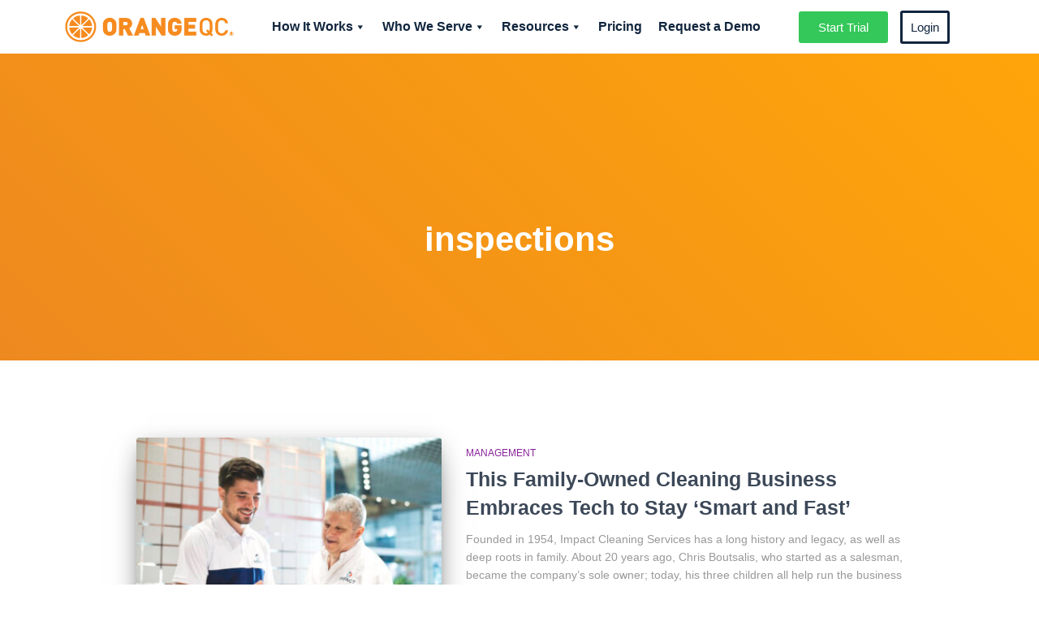

--- FILE ---
content_type: text/html; charset=UTF-8
request_url: https://www.orangeqc.com/blog/tag/inspections/
body_size: 19849
content:
<!DOCTYPE html>
<html lang="en-US">
<head>
	<meta charset="UTF-8">
	<meta name="viewport" content="width=device-width, initial-scale=1.0, viewport-fit=cover" />		<meta name='robots' content='index, follow, max-image-preview:large, max-snippet:-1, max-video-preview:-1' />
	<style>img:is([sizes="auto" i], [sizes^="auto," i]) { contain-intrinsic-size: 3000px 1500px }</style>
	
	<!-- This site is optimized with the Yoast SEO plugin v26.6 - https://yoast.com/wordpress/plugins/seo/ -->
	<title>inspections Archives | OrangeQC</title>
	<link rel="canonical" href="https://www.orangeqc.com/blog/tag/inspections/" />
	<meta property="og:locale" content="en_US" />
	<meta property="og:type" content="article" />
	<meta property="og:title" content="inspections Archives | OrangeQC" />
	<meta property="og:url" content="https://www.orangeqc.com/blog/tag/inspections/" />
	<meta property="og:site_name" content="OrangeQC" />
	<meta name="twitter:card" content="summary_large_image" />
	<meta name="twitter:site" content="@orangeqc" />
	<script type="application/ld+json" class="yoast-schema-graph">{"@context":"https://schema.org","@graph":[{"@type":"CollectionPage","@id":"https://www.orangeqc.com/blog/tag/inspections/","url":"https://www.orangeqc.com/blog/tag/inspections/","name":"inspections Archives | OrangeQC","isPartOf":{"@id":"https://www.orangeqc.com/#website"},"primaryImageOfPage":{"@id":"https://www.orangeqc.com/blog/tag/inspections/#primaryimage"},"image":{"@id":"https://www.orangeqc.com/blog/tag/inspections/#primaryimage"},"thumbnailUrl":"https://www.orangeqc.com/wp-content/uploads/2023/08/IMG02-scaled.jpg","breadcrumb":{"@id":"https://www.orangeqc.com/blog/tag/inspections/#breadcrumb"},"inLanguage":"en-US"},{"@type":"ImageObject","inLanguage":"en-US","@id":"https://www.orangeqc.com/blog/tag/inspections/#primaryimage","url":"https://www.orangeqc.com/wp-content/uploads/2023/08/IMG02-scaled.jpg","contentUrl":"https://www.orangeqc.com/wp-content/uploads/2023/08/IMG02-scaled.jpg","width":2048,"height":1366,"caption":"Two Impact employees, both wearing company shirts, look at information on a tablet together."},{"@type":"BreadcrumbList","@id":"https://www.orangeqc.com/blog/tag/inspections/#breadcrumb","itemListElement":[{"@type":"ListItem","position":1,"name":"Home","item":"https://www.orangeqc.com/"},{"@type":"ListItem","position":2,"name":"inspections"}]},{"@type":"WebSite","@id":"https://www.orangeqc.com/#website","url":"https://www.orangeqc.com/","name":"OrangeQC","description":"Refreshingly simple cleaning inspection software","publisher":{"@id":"https://www.orangeqc.com/#organization"},"potentialAction":[{"@type":"SearchAction","target":{"@type":"EntryPoint","urlTemplate":"https://www.orangeqc.com/?s={search_term_string}"},"query-input":{"@type":"PropertyValueSpecification","valueRequired":true,"valueName":"search_term_string"}}],"inLanguage":"en-US"},{"@type":"Organization","@id":"https://www.orangeqc.com/#organization","name":"OrangeQC","url":"https://www.orangeqc.com/","logo":{"@type":"ImageObject","inLanguage":"en-US","@id":"https://www.orangeqc.com/#/schema/logo/image/","url":"https://www.orangeqc.com/wp-content/uploads/2019/05/orangeqc.png","contentUrl":"https://www.orangeqc.com/wp-content/uploads/2019/05/orangeqc.png","width":225,"height":225,"caption":"OrangeQC"},"image":{"@id":"https://www.orangeqc.com/#/schema/logo/image/"},"sameAs":["https://www.facebook.com/orangeqc.software","https://x.com/orangeqc"]}]}</script>
	<!-- / Yoast SEO plugin. -->


<link rel="alternate" type="application/rss+xml" title="OrangeQC &raquo; Feed" href="https://www.orangeqc.com/feed/" />
<link rel="alternate" type="application/rss+xml" title="OrangeQC &raquo; Comments Feed" href="https://www.orangeqc.com/comments/feed/" />
<link rel="alternate" type="application/rss+xml" title="OrangeQC &raquo; inspections Tag Feed" href="https://www.orangeqc.com/blog/tag/inspections/feed/" />
<script type="text/javascript">
/* <![CDATA[ */
window._wpemojiSettings = {"baseUrl":"https:\/\/s.w.org\/images\/core\/emoji\/16.0.1\/72x72\/","ext":".png","svgUrl":"https:\/\/s.w.org\/images\/core\/emoji\/16.0.1\/svg\/","svgExt":".svg","source":{"concatemoji":"https:\/\/www.orangeqc.com\/wp-includes\/js\/wp-emoji-release.min.js?ver=6.8.3"}};
/*! This file is auto-generated */
!function(s,n){var o,i,e;function c(e){try{var t={supportTests:e,timestamp:(new Date).valueOf()};sessionStorage.setItem(o,JSON.stringify(t))}catch(e){}}function p(e,t,n){e.clearRect(0,0,e.canvas.width,e.canvas.height),e.fillText(t,0,0);var t=new Uint32Array(e.getImageData(0,0,e.canvas.width,e.canvas.height).data),a=(e.clearRect(0,0,e.canvas.width,e.canvas.height),e.fillText(n,0,0),new Uint32Array(e.getImageData(0,0,e.canvas.width,e.canvas.height).data));return t.every(function(e,t){return e===a[t]})}function u(e,t){e.clearRect(0,0,e.canvas.width,e.canvas.height),e.fillText(t,0,0);for(var n=e.getImageData(16,16,1,1),a=0;a<n.data.length;a++)if(0!==n.data[a])return!1;return!0}function f(e,t,n,a){switch(t){case"flag":return n(e,"\ud83c\udff3\ufe0f\u200d\u26a7\ufe0f","\ud83c\udff3\ufe0f\u200b\u26a7\ufe0f")?!1:!n(e,"\ud83c\udde8\ud83c\uddf6","\ud83c\udde8\u200b\ud83c\uddf6")&&!n(e,"\ud83c\udff4\udb40\udc67\udb40\udc62\udb40\udc65\udb40\udc6e\udb40\udc67\udb40\udc7f","\ud83c\udff4\u200b\udb40\udc67\u200b\udb40\udc62\u200b\udb40\udc65\u200b\udb40\udc6e\u200b\udb40\udc67\u200b\udb40\udc7f");case"emoji":return!a(e,"\ud83e\udedf")}return!1}function g(e,t,n,a){var r="undefined"!=typeof WorkerGlobalScope&&self instanceof WorkerGlobalScope?new OffscreenCanvas(300,150):s.createElement("canvas"),o=r.getContext("2d",{willReadFrequently:!0}),i=(o.textBaseline="top",o.font="600 32px Arial",{});return e.forEach(function(e){i[e]=t(o,e,n,a)}),i}function t(e){var t=s.createElement("script");t.src=e,t.defer=!0,s.head.appendChild(t)}"undefined"!=typeof Promise&&(o="wpEmojiSettingsSupports",i=["flag","emoji"],n.supports={everything:!0,everythingExceptFlag:!0},e=new Promise(function(e){s.addEventListener("DOMContentLoaded",e,{once:!0})}),new Promise(function(t){var n=function(){try{var e=JSON.parse(sessionStorage.getItem(o));if("object"==typeof e&&"number"==typeof e.timestamp&&(new Date).valueOf()<e.timestamp+604800&&"object"==typeof e.supportTests)return e.supportTests}catch(e){}return null}();if(!n){if("undefined"!=typeof Worker&&"undefined"!=typeof OffscreenCanvas&&"undefined"!=typeof URL&&URL.createObjectURL&&"undefined"!=typeof Blob)try{var e="postMessage("+g.toString()+"("+[JSON.stringify(i),f.toString(),p.toString(),u.toString()].join(",")+"));",a=new Blob([e],{type:"text/javascript"}),r=new Worker(URL.createObjectURL(a),{name:"wpTestEmojiSupports"});return void(r.onmessage=function(e){c(n=e.data),r.terminate(),t(n)})}catch(e){}c(n=g(i,f,p,u))}t(n)}).then(function(e){for(var t in e)n.supports[t]=e[t],n.supports.everything=n.supports.everything&&n.supports[t],"flag"!==t&&(n.supports.everythingExceptFlag=n.supports.everythingExceptFlag&&n.supports[t]);n.supports.everythingExceptFlag=n.supports.everythingExceptFlag&&!n.supports.flag,n.DOMReady=!1,n.readyCallback=function(){n.DOMReady=!0}}).then(function(){return e}).then(function(){var e;n.supports.everything||(n.readyCallback(),(e=n.source||{}).concatemoji?t(e.concatemoji):e.wpemoji&&e.twemoji&&(t(e.twemoji),t(e.wpemoji)))}))}((window,document),window._wpemojiSettings);
/* ]]> */
</script>
<link rel='stylesheet' id='bootstrap-css' href='https://www.orangeqc.com/wp-content/themes/hestia/assets/bootstrap/css/bootstrap.min.css?ver=1.0.2' type='text/css' media='all' />
<link rel='stylesheet' id='hestia-font-sizes-css' href='https://www.orangeqc.com/wp-content/themes/hestia/assets/css/font-sizes.min.css?ver=3.3.3' type='text/css' media='all' />
<style id='wp-emoji-styles-inline-css' type='text/css'>

	img.wp-smiley, img.emoji {
		display: inline !important;
		border: none !important;
		box-shadow: none !important;
		height: 1em !important;
		width: 1em !important;
		margin: 0 0.07em !important;
		vertical-align: -0.1em !important;
		background: none !important;
		padding: 0 !important;
	}
</style>
<link rel='stylesheet' id='wp-block-library-css' href='https://www.orangeqc.com/wp-includes/css/dist/block-library/style.min.css?ver=6.8.3' type='text/css' media='all' />
<style id='classic-theme-styles-inline-css' type='text/css'>
/*! This file is auto-generated */
.wp-block-button__link{color:#fff;background-color:#32373c;border-radius:9999px;box-shadow:none;text-decoration:none;padding:calc(.667em + 2px) calc(1.333em + 2px);font-size:1.125em}.wp-block-file__button{background:#32373c;color:#fff;text-decoration:none}
</style>
<style id='global-styles-inline-css' type='text/css'>
:root{--wp--preset--aspect-ratio--square: 1;--wp--preset--aspect-ratio--4-3: 4/3;--wp--preset--aspect-ratio--3-4: 3/4;--wp--preset--aspect-ratio--3-2: 3/2;--wp--preset--aspect-ratio--2-3: 2/3;--wp--preset--aspect-ratio--16-9: 16/9;--wp--preset--aspect-ratio--9-16: 9/16;--wp--preset--color--black: #000000;--wp--preset--color--cyan-bluish-gray: #abb8c3;--wp--preset--color--white: #ffffff;--wp--preset--color--pale-pink: #f78da7;--wp--preset--color--vivid-red: #cf2e2e;--wp--preset--color--luminous-vivid-orange: #ff6900;--wp--preset--color--luminous-vivid-amber: #fcb900;--wp--preset--color--light-green-cyan: #7bdcb5;--wp--preset--color--vivid-green-cyan: #00d084;--wp--preset--color--pale-cyan-blue: #8ed1fc;--wp--preset--color--vivid-cyan-blue: #0693e3;--wp--preset--color--vivid-purple: #9b51e0;--wp--preset--color--accent: #ef871f;--wp--preset--color--background-color: #ffffff;--wp--preset--color--header-gradient: #ed891f;--wp--preset--gradient--vivid-cyan-blue-to-vivid-purple: linear-gradient(135deg,rgba(6,147,227,1) 0%,rgb(155,81,224) 100%);--wp--preset--gradient--light-green-cyan-to-vivid-green-cyan: linear-gradient(135deg,rgb(122,220,180) 0%,rgb(0,208,130) 100%);--wp--preset--gradient--luminous-vivid-amber-to-luminous-vivid-orange: linear-gradient(135deg,rgba(252,185,0,1) 0%,rgba(255,105,0,1) 100%);--wp--preset--gradient--luminous-vivid-orange-to-vivid-red: linear-gradient(135deg,rgba(255,105,0,1) 0%,rgb(207,46,46) 100%);--wp--preset--gradient--very-light-gray-to-cyan-bluish-gray: linear-gradient(135deg,rgb(238,238,238) 0%,rgb(169,184,195) 100%);--wp--preset--gradient--cool-to-warm-spectrum: linear-gradient(135deg,rgb(74,234,220) 0%,rgb(151,120,209) 20%,rgb(207,42,186) 40%,rgb(238,44,130) 60%,rgb(251,105,98) 80%,rgb(254,248,76) 100%);--wp--preset--gradient--blush-light-purple: linear-gradient(135deg,rgb(255,206,236) 0%,rgb(152,150,240) 100%);--wp--preset--gradient--blush-bordeaux: linear-gradient(135deg,rgb(254,205,165) 0%,rgb(254,45,45) 50%,rgb(107,0,62) 100%);--wp--preset--gradient--luminous-dusk: linear-gradient(135deg,rgb(255,203,112) 0%,rgb(199,81,192) 50%,rgb(65,88,208) 100%);--wp--preset--gradient--pale-ocean: linear-gradient(135deg,rgb(255,245,203) 0%,rgb(182,227,212) 50%,rgb(51,167,181) 100%);--wp--preset--gradient--electric-grass: linear-gradient(135deg,rgb(202,248,128) 0%,rgb(113,206,126) 100%);--wp--preset--gradient--midnight: linear-gradient(135deg,rgb(2,3,129) 0%,rgb(40,116,252) 100%);--wp--preset--font-size--small: 13px;--wp--preset--font-size--medium: 20px;--wp--preset--font-size--large: 36px;--wp--preset--font-size--x-large: 42px;--wp--preset--spacing--20: 0.44rem;--wp--preset--spacing--30: 0.67rem;--wp--preset--spacing--40: 1rem;--wp--preset--spacing--50: 1.5rem;--wp--preset--spacing--60: 2.25rem;--wp--preset--spacing--70: 3.38rem;--wp--preset--spacing--80: 5.06rem;--wp--preset--shadow--natural: 6px 6px 9px rgba(0, 0, 0, 0.2);--wp--preset--shadow--deep: 12px 12px 50px rgba(0, 0, 0, 0.4);--wp--preset--shadow--sharp: 6px 6px 0px rgba(0, 0, 0, 0.2);--wp--preset--shadow--outlined: 6px 6px 0px -3px rgba(255, 255, 255, 1), 6px 6px rgba(0, 0, 0, 1);--wp--preset--shadow--crisp: 6px 6px 0px rgba(0, 0, 0, 1);}:root :where(.is-layout-flow) > :first-child{margin-block-start: 0;}:root :where(.is-layout-flow) > :last-child{margin-block-end: 0;}:root :where(.is-layout-flow) > *{margin-block-start: 24px;margin-block-end: 0;}:root :where(.is-layout-constrained) > :first-child{margin-block-start: 0;}:root :where(.is-layout-constrained) > :last-child{margin-block-end: 0;}:root :where(.is-layout-constrained) > *{margin-block-start: 24px;margin-block-end: 0;}:root :where(.is-layout-flex){gap: 24px;}:root :where(.is-layout-grid){gap: 24px;}body .is-layout-flex{display: flex;}.is-layout-flex{flex-wrap: wrap;align-items: center;}.is-layout-flex > :is(*, div){margin: 0;}body .is-layout-grid{display: grid;}.is-layout-grid > :is(*, div){margin: 0;}.has-black-color{color: var(--wp--preset--color--black) !important;}.has-cyan-bluish-gray-color{color: var(--wp--preset--color--cyan-bluish-gray) !important;}.has-white-color{color: var(--wp--preset--color--white) !important;}.has-pale-pink-color{color: var(--wp--preset--color--pale-pink) !important;}.has-vivid-red-color{color: var(--wp--preset--color--vivid-red) !important;}.has-luminous-vivid-orange-color{color: var(--wp--preset--color--luminous-vivid-orange) !important;}.has-luminous-vivid-amber-color{color: var(--wp--preset--color--luminous-vivid-amber) !important;}.has-light-green-cyan-color{color: var(--wp--preset--color--light-green-cyan) !important;}.has-vivid-green-cyan-color{color: var(--wp--preset--color--vivid-green-cyan) !important;}.has-pale-cyan-blue-color{color: var(--wp--preset--color--pale-cyan-blue) !important;}.has-vivid-cyan-blue-color{color: var(--wp--preset--color--vivid-cyan-blue) !important;}.has-vivid-purple-color{color: var(--wp--preset--color--vivid-purple) !important;}.has-accent-color{color: var(--wp--preset--color--accent) !important;}.has-background-color-color{color: var(--wp--preset--color--background-color) !important;}.has-header-gradient-color{color: var(--wp--preset--color--header-gradient) !important;}.has-black-background-color{background-color: var(--wp--preset--color--black) !important;}.has-cyan-bluish-gray-background-color{background-color: var(--wp--preset--color--cyan-bluish-gray) !important;}.has-white-background-color{background-color: var(--wp--preset--color--white) !important;}.has-pale-pink-background-color{background-color: var(--wp--preset--color--pale-pink) !important;}.has-vivid-red-background-color{background-color: var(--wp--preset--color--vivid-red) !important;}.has-luminous-vivid-orange-background-color{background-color: var(--wp--preset--color--luminous-vivid-orange) !important;}.has-luminous-vivid-amber-background-color{background-color: var(--wp--preset--color--luminous-vivid-amber) !important;}.has-light-green-cyan-background-color{background-color: var(--wp--preset--color--light-green-cyan) !important;}.has-vivid-green-cyan-background-color{background-color: var(--wp--preset--color--vivid-green-cyan) !important;}.has-pale-cyan-blue-background-color{background-color: var(--wp--preset--color--pale-cyan-blue) !important;}.has-vivid-cyan-blue-background-color{background-color: var(--wp--preset--color--vivid-cyan-blue) !important;}.has-vivid-purple-background-color{background-color: var(--wp--preset--color--vivid-purple) !important;}.has-accent-background-color{background-color: var(--wp--preset--color--accent) !important;}.has-background-color-background-color{background-color: var(--wp--preset--color--background-color) !important;}.has-header-gradient-background-color{background-color: var(--wp--preset--color--header-gradient) !important;}.has-black-border-color{border-color: var(--wp--preset--color--black) !important;}.has-cyan-bluish-gray-border-color{border-color: var(--wp--preset--color--cyan-bluish-gray) !important;}.has-white-border-color{border-color: var(--wp--preset--color--white) !important;}.has-pale-pink-border-color{border-color: var(--wp--preset--color--pale-pink) !important;}.has-vivid-red-border-color{border-color: var(--wp--preset--color--vivid-red) !important;}.has-luminous-vivid-orange-border-color{border-color: var(--wp--preset--color--luminous-vivid-orange) !important;}.has-luminous-vivid-amber-border-color{border-color: var(--wp--preset--color--luminous-vivid-amber) !important;}.has-light-green-cyan-border-color{border-color: var(--wp--preset--color--light-green-cyan) !important;}.has-vivid-green-cyan-border-color{border-color: var(--wp--preset--color--vivid-green-cyan) !important;}.has-pale-cyan-blue-border-color{border-color: var(--wp--preset--color--pale-cyan-blue) !important;}.has-vivid-cyan-blue-border-color{border-color: var(--wp--preset--color--vivid-cyan-blue) !important;}.has-vivid-purple-border-color{border-color: var(--wp--preset--color--vivid-purple) !important;}.has-accent-border-color{border-color: var(--wp--preset--color--accent) !important;}.has-background-color-border-color{border-color: var(--wp--preset--color--background-color) !important;}.has-header-gradient-border-color{border-color: var(--wp--preset--color--header-gradient) !important;}.has-vivid-cyan-blue-to-vivid-purple-gradient-background{background: var(--wp--preset--gradient--vivid-cyan-blue-to-vivid-purple) !important;}.has-light-green-cyan-to-vivid-green-cyan-gradient-background{background: var(--wp--preset--gradient--light-green-cyan-to-vivid-green-cyan) !important;}.has-luminous-vivid-amber-to-luminous-vivid-orange-gradient-background{background: var(--wp--preset--gradient--luminous-vivid-amber-to-luminous-vivid-orange) !important;}.has-luminous-vivid-orange-to-vivid-red-gradient-background{background: var(--wp--preset--gradient--luminous-vivid-orange-to-vivid-red) !important;}.has-very-light-gray-to-cyan-bluish-gray-gradient-background{background: var(--wp--preset--gradient--very-light-gray-to-cyan-bluish-gray) !important;}.has-cool-to-warm-spectrum-gradient-background{background: var(--wp--preset--gradient--cool-to-warm-spectrum) !important;}.has-blush-light-purple-gradient-background{background: var(--wp--preset--gradient--blush-light-purple) !important;}.has-blush-bordeaux-gradient-background{background: var(--wp--preset--gradient--blush-bordeaux) !important;}.has-luminous-dusk-gradient-background{background: var(--wp--preset--gradient--luminous-dusk) !important;}.has-pale-ocean-gradient-background{background: var(--wp--preset--gradient--pale-ocean) !important;}.has-electric-grass-gradient-background{background: var(--wp--preset--gradient--electric-grass) !important;}.has-midnight-gradient-background{background: var(--wp--preset--gradient--midnight) !important;}.has-small-font-size{font-size: var(--wp--preset--font-size--small) !important;}.has-medium-font-size{font-size: var(--wp--preset--font-size--medium) !important;}.has-large-font-size{font-size: var(--wp--preset--font-size--large) !important;}.has-x-large-font-size{font-size: var(--wp--preset--font-size--x-large) !important;}
:root :where(.wp-block-pullquote){font-size: 1.5em;line-height: 1.6;}
</style>
<link rel='stylesheet' id='megamenu-css' href='https://www.orangeqc.com/wp-content/uploads/maxmegamenu/style.css?ver=d5e2fe' type='text/css' media='all' />
<link rel='stylesheet' id='dashicons-css' href='https://www.orangeqc.com/wp-includes/css/dashicons.min.css?ver=6.8.3' type='text/css' media='all' />
<link rel='stylesheet' id='hestia_style-css' href='https://www.orangeqc.com/wp-content/themes/hestia/style.min.css?ver=3.3.3' type='text/css' media='all' />
<style id='hestia_style-inline-css' type='text/css'>
#mega-menu-wrap-primary{display:table-cell;width:100%;text-align:right;vertical-align:middle}#mega-menu-wrap-primary #mega-menu-primary>li.mega-menu-item>a.mega-menu-link{text-transform:uppercase}.navbar-transparent #mega-menu-wrap-primary #mega-menu-primary>li.mega-menu-item>a.mega-menu-link{color:#fff}.navbar-transparent #mega-menu-wrap-primary #mega-menu-primary>li.mega-menu-item>a.mega-menu-link:hover{color:#fff}.mega-menu-primary .navbar-toggle-wrapper{display:none}.mega-menu-primary .obfx-menu-icon{margin-right:5px;vertical-align:middle}@media(max-width:768px){.mega-menu-primary .container .navbar-header{width:auto;float:left}#mega-menu-wrap-primary{width:auto;display:inline;top:5px}#mega-menu-wrap-primary #mega-menu-primary{width:100%}.navbar-transparent #mega-menu-wrap-primary #mega-menu-primary>li.mega-menu-item>a.mega-menu-link,.navbar-transparent #mega-menu-wrap-primary #mega-menu-primary>li.mega-menu-item>a.mega-menu-link:hover{color:inherit}}@media(min-width:769px){.mega-menu-primary .navbar.full-screen-menu .navbar-header{width:auto}.mega-menu-primary .hestia_center #mega-menu-wrap-primary #mega-menu-primary{text-align:center}.mega-menu-primary .hestia_right #mega-menu-wrap-primary #mega-menu-primary{text-align:left}}.elementor-page .hestia-about>.container{width:100%}.elementor-page .pagebuilder-section{padding:0}.elementor-page .title-in-content,.elementor-page .image-in-page{display:none}.home.elementor-page .main-raised>section.hestia-about{overflow:visible}.elementor-editor-active .navbar{pointer-events:none}.elementor-editor-active #elementor.elementor-edit-mode .elementor-element-overlay{z-index:1000000}.elementor-page.page-template-template-fullwidth .blog-post-wrapper>.container{width:100%}.elementor-page.page-template-template-fullwidth .blog-post-wrapper>.container .col-md-12{padding:0}.elementor-page.page-template-template-fullwidth article.section{padding:0}.elementor-text-editor p,.elementor-text-editor h1,.elementor-text-editor h2,.elementor-text-editor h3,.elementor-text-editor h4,.elementor-text-editor h5,.elementor-text-editor h6{font-size:inherit}
.hestia-top-bar,.hestia-top-bar .widget.widget_shopping_cart .cart_list{background-color:#363537}.hestia-top-bar .widget .label-floating input[type=search]:-webkit-autofill{-webkit-box-shadow:inset 0 0 0 9999px #363537}.hestia-top-bar,.hestia-top-bar .widget .label-floating input[type=search],.hestia-top-bar .widget.widget_search form.form-group:before,.hestia-top-bar .widget.widget_product_search form.form-group:before,.hestia-top-bar .widget.widget_shopping_cart:before{color:#fff}.hestia-top-bar .widget .label-floating input[type=search]{-webkit-text-fill-color:#fff !important}.hestia-top-bar div.widget.widget_shopping_cart:before,.hestia-top-bar .widget.widget_product_search form.form-group:before,.hestia-top-bar .widget.widget_search form.form-group:before{background-color:#fff}.hestia-top-bar a,.hestia-top-bar .top-bar-nav li a{color:#fff}.hestia-top-bar ul li a[href*="mailto:"]:before,.hestia-top-bar ul li a[href*="tel:"]:before{background-color:#fff}.hestia-top-bar a:hover,.hestia-top-bar .top-bar-nav li a:hover{color:#eee}.hestia-top-bar ul li:hover a[href*="mailto:"]:before,.hestia-top-bar ul li:hover a[href*="tel:"]:before{background-color:#eee}
footer.footer.footer-black{background:#323437}footer.footer.footer-black.footer-big{color:#fff}footer.footer.footer-black a{color:#fff}footer.footer.footer-black hr{border-color:#5e5e5e}.footer-big p,.widget,.widget code,.widget pre{color:#5e5e5e}
:root{--hestia-primary-color:#ef871f}a,.navbar .dropdown-menu li:hover>a,.navbar .dropdown-menu li:focus>a,.navbar .dropdown-menu li:active>a,.navbar .navbar-nav>li .dropdown-menu li:hover>a,body:not(.home) .navbar-default .navbar-nav>.active:not(.btn)>a,body:not(.home) .navbar-default .navbar-nav>.active:not(.btn)>a:hover,body:not(.home) .navbar-default .navbar-nav>.active:not(.btn)>a:focus,a:hover,.card-blog a.moretag:hover,.card-blog a.more-link:hover,.widget a:hover,.has-text-color.has-accent-color,p.has-text-color a{color:#ef871f}.svg-text-color{fill:#ef871f}.pagination span.current,.pagination span.current:focus,.pagination span.current:hover{border-color:#ef871f}button,button:hover,.woocommerce .track_order button[type="submit"],.woocommerce .track_order button[type="submit"]:hover,div.wpforms-container .wpforms-form button[type=submit].wpforms-submit,div.wpforms-container .wpforms-form button[type=submit].wpforms-submit:hover,input[type="button"],input[type="button"]:hover,input[type="submit"],input[type="submit"]:hover,input#searchsubmit,.pagination span.current,.pagination span.current:focus,.pagination span.current:hover,.btn.btn-primary,.btn.btn-primary:link,.btn.btn-primary:hover,.btn.btn-primary:focus,.btn.btn-primary:active,.btn.btn-primary.active,.btn.btn-primary.active:focus,.btn.btn-primary.active:hover,.btn.btn-primary:active:hover,.btn.btn-primary:active:focus,.btn.btn-primary:active:hover,.hestia-sidebar-open.btn.btn-rose,.hestia-sidebar-close.btn.btn-rose,.hestia-sidebar-open.btn.btn-rose:hover,.hestia-sidebar-close.btn.btn-rose:hover,.hestia-sidebar-open.btn.btn-rose:focus,.hestia-sidebar-close.btn.btn-rose:focus,.label.label-primary,.hestia-work .portfolio-item:nth-child(6n+1) .label,.nav-cart .nav-cart-content .widget .buttons .button,.has-accent-background-color[class*="has-background"]{background-color:#ef871f}@media(max-width:768px){.navbar-default .navbar-nav>li>a:hover,.navbar-default .navbar-nav>li>a:focus,.navbar .navbar-nav .dropdown .dropdown-menu li a:hover,.navbar .navbar-nav .dropdown .dropdown-menu li a:focus,.navbar button.navbar-toggle:hover,.navbar .navbar-nav li:hover>a i{color:#ef871f}}body:not(.woocommerce-page) button:not([class^="fl-"]):not(.hestia-scroll-to-top):not(.navbar-toggle):not(.close),body:not(.woocommerce-page) .button:not([class^="fl-"]):not(hestia-scroll-to-top):not(.navbar-toggle):not(.add_to_cart_button):not(.product_type_grouped):not(.product_type_external),div.wpforms-container .wpforms-form button[type=submit].wpforms-submit,input[type="submit"],input[type="button"],.btn.btn-primary,.widget_product_search button[type="submit"],.hestia-sidebar-open.btn.btn-rose,.hestia-sidebar-close.btn.btn-rose,.everest-forms button[type=submit].everest-forms-submit-button{-webkit-box-shadow:0 2px 2px 0 rgba(239,135,31,0.14),0 3px 1px -2px rgba(239,135,31,0.2),0 1px 5px 0 rgba(239,135,31,0.12);box-shadow:0 2px 2px 0 rgba(239,135,31,0.14),0 3px 1px -2px rgba(239,135,31,0.2),0 1px 5px 0 rgba(239,135,31,0.12)}.card .header-primary,.card .content-primary,.everest-forms button[type=submit].everest-forms-submit-button{background:#ef871f}body:not(.woocommerce-page) .button:not([class^="fl-"]):not(.hestia-scroll-to-top):not(.navbar-toggle):not(.add_to_cart_button):hover,body:not(.woocommerce-page) button:not([class^="fl-"]):not(.hestia-scroll-to-top):not(.navbar-toggle):not(.close):hover,div.wpforms-container .wpforms-form button[type=submit].wpforms-submit:hover,input[type="submit"]:hover,input[type="button"]:hover,input#searchsubmit:hover,.widget_product_search button[type="submit"]:hover,.pagination span.current,.btn.btn-primary:hover,.btn.btn-primary:focus,.btn.btn-primary:active,.btn.btn-primary.active,.btn.btn-primary:active:focus,.btn.btn-primary:active:hover,.hestia-sidebar-open.btn.btn-rose:hover,.hestia-sidebar-close.btn.btn-rose:hover,.pagination span.current:hover,.everest-forms button[type=submit].everest-forms-submit-button:hover,.everest-forms button[type=submit].everest-forms-submit-button:focus,.everest-forms button[type=submit].everest-forms-submit-button:active{-webkit-box-shadow:0 14px 26px -12px rgba(239,135,31,0.42),0 4px 23px 0 rgba(0,0,0,0.12),0 8px 10px -5px rgba(239,135,31,0.2);box-shadow:0 14px 26px -12px rgba(239,135,31,0.42),0 4px 23px 0 rgba(0,0,0,0.12),0 8px 10px -5px rgba(239,135,31,0.2);color:#fff}.form-group.is-focused .form-control{background-image:-webkit-gradient(linear,left top,left bottom,from(#ef871f),to(#ef871f)),-webkit-gradient(linear,left top,left bottom,from(#d2d2d2),to(#d2d2d2));background-image:-webkit-linear-gradient(linear,left top,left bottom,from(#ef871f),to(#ef871f)),-webkit-linear-gradient(linear,left top,left bottom,from(#d2d2d2),to(#d2d2d2));background-image:linear-gradient(linear,left top,left bottom,from(#ef871f),to(#ef871f)),linear-gradient(linear,left top,left bottom,from(#d2d2d2),to(#d2d2d2))}.navbar:not(.navbar-transparent) li:not(.btn):hover>a,.navbar li.on-section:not(.btn)>a,.navbar.full-screen-menu.navbar-transparent li:not(.btn):hover>a,.navbar.full-screen-menu .navbar-toggle:hover,.navbar:not(.navbar-transparent) .nav-cart:hover,.navbar:not(.navbar-transparent) .hestia-toggle-search:hover{color:#ef871f}.header-filter-gradient{background:linear-gradient(45deg,rgba(237,137,31,1) 0,rgb(255,165,10) 100%)}.has-text-color.has-header-gradient-color{color:#ed891f}.has-header-gradient-background-color[class*="has-background"]{background-color:#ed891f}.has-text-color.has-background-color-color{color:#fff}.has-background-color-background-color[class*="has-background"]{background-color:#fff}
.btn.btn-primary:not(.colored-button):not(.btn-left):not(.btn-right):not(.btn-just-icon):not(.menu-item),input[type="submit"]:not(.search-submit),body:not(.woocommerce-account) .woocommerce .button.woocommerce-Button,.woocommerce .product button.button,.woocommerce .product button.button.alt,.woocommerce .product #respond input#submit,.woocommerce-cart .blog-post .woocommerce .cart-collaterals .cart_totals .checkout-button,.woocommerce-checkout #payment #place_order,.woocommerce-account.woocommerce-page button.button,.woocommerce .track_order button[type="submit"],.nav-cart .nav-cart-content .widget .buttons .button,.woocommerce a.button.wc-backward,body.woocommerce .wccm-catalog-item a.button,body.woocommerce a.wccm-button.button,form.woocommerce-form-coupon button.button,div.wpforms-container .wpforms-form button[type=submit].wpforms-submit,div.woocommerce a.button.alt,div.woocommerce table.my_account_orders .button,.btn.colored-button,.btn.btn-left,.btn.btn-right,.btn:not(.colored-button):not(.btn-left):not(.btn-right):not(.btn-just-icon):not(.menu-item):not(.hestia-sidebar-open):not(.hestia-sidebar-close){padding-top:15px;padding-bottom:15px;padding-left:33px;padding-right:33px}
:root{--hestia-button-border-radius:3px}.btn.btn-primary:not(.colored-button):not(.btn-left):not(.btn-right):not(.btn-just-icon):not(.menu-item),input[type="submit"]:not(.search-submit),body:not(.woocommerce-account) .woocommerce .button.woocommerce-Button,.woocommerce .product button.button,.woocommerce .product button.button.alt,.woocommerce .product #respond input#submit,.woocommerce-cart .blog-post .woocommerce .cart-collaterals .cart_totals .checkout-button,.woocommerce-checkout #payment #place_order,.woocommerce-account.woocommerce-page button.button,.woocommerce .track_order button[type="submit"],.nav-cart .nav-cart-content .widget .buttons .button,.woocommerce a.button.wc-backward,body.woocommerce .wccm-catalog-item a.button,body.woocommerce a.wccm-button.button,form.woocommerce-form-coupon button.button,div.wpforms-container .wpforms-form button[type=submit].wpforms-submit,div.woocommerce a.button.alt,div.woocommerce table.my_account_orders .button,input[type="submit"].search-submit,.hestia-view-cart-wrapper .added_to_cart.wc-forward,.woocommerce-product-search button,.woocommerce-cart .actions .button,#secondary div[id^=woocommerce_price_filter] .button,.woocommerce div[id^=woocommerce_widget_cart].widget .buttons .button,.searchform input[type=submit],.searchform button,.search-form:not(.media-toolbar-primary) input[type=submit],.search-form:not(.media-toolbar-primary) button,.woocommerce-product-search input[type=submit],.btn.colored-button,.btn.btn-left,.btn.btn-right,.btn:not(.colored-button):not(.btn-left):not(.btn-right):not(.btn-just-icon):not(.menu-item):not(.hestia-sidebar-open):not(.hestia-sidebar-close){border-radius:3px}
h1,h2,h3,h4,h5,h6,.hestia-title,.hestia-title.title-in-content,p.meta-in-content,.info-title,.card-title,.page-header.header-small .hestia-title,.page-header.header-small .title,.widget h5,.hestia-title,.title,.footer-brand,.footer-big h4,.footer-big h5,.media .media-heading,.carousel h1.hestia-title,.carousel h2.title,.carousel span.sub-title,.hestia-about h1,.hestia-about h2,.hestia-about h3,.hestia-about h4,.hestia-about h5{font-family:Arial,Helvetica,sans-serif}body,ul,.tooltip-inner{font-family:Arial,Helvetica,sans-serif}
@media(min-width:769px){.page-header.header-small .hestia-title,.page-header.header-small .title,h1.hestia-title.title-in-content,.main article.section .has-title-font-size{font-size:42px}}@media(max-width:768px){.page-header.header-small .hestia-title,.page-header.header-small .title,h1.hestia-title.title-in-content,.main article.section .has-title-font-size{font-size:26px}}@media(max-width:480px){.page-header.header-small .hestia-title,.page-header.header-small .title,h1.hestia-title.title-in-content,.main article.section .has-title-font-size{font-size:26px}}@media(min-width:769px){.single-post-wrap h1:not(.title-in-content),.page-content-wrap h1:not(.title-in-content),.page-template-template-fullwidth article h1:not(.title-in-content){font-size:42px}.single-post-wrap h2,.page-content-wrap h2,.page-template-template-fullwidth article h2,.main article.section .has-heading-font-size{font-size:37px}.single-post-wrap h3,.page-content-wrap h3,.page-template-template-fullwidth article h3{font-size:32px}.single-post-wrap h4,.page-content-wrap h4,.page-template-template-fullwidth article h4{font-size:27px}.single-post-wrap h5,.page-content-wrap h5,.page-template-template-fullwidth article h5{font-size:23px}.single-post-wrap h6,.page-content-wrap h6,.page-template-template-fullwidth article h6{font-size:18px}}@media(min-width:769px){.single-post-wrap,.page-content-wrap,.single-post-wrap ul,.page-content-wrap ul,.single-post-wrap ol,.page-content-wrap ol,.single-post-wrap dl,.page-content-wrap dl,.single-post-wrap table,.page-content-wrap table,.page-template-template-fullwidth article,.main article.section .has-body-font-size{font-size:18px}}@media(min-width:769px){#carousel-hestia-generic .hestia-title{font-size:67px}#carousel-hestia-generic span.sub-title{font-size:18px}#carousel-hestia-generic .btn{font-size:14px}}@media(min-width:769px){section.hestia-features .hestia-title,section.hestia-shop .hestia-title,section.hestia-work .hestia-title,section.hestia-team .hestia-title,section.hestia-pricing .hestia-title,section.hestia-ribbon .hestia-title,section.hestia-testimonials .hestia-title,section.hestia-subscribe h2.title,section.hestia-blogs .hestia-title,.section.related-posts .hestia-title,section.hestia-contact .hestia-title{font-size:37px}section.hestia-features .hestia-info h4.info-title,section.hestia-shop h4.card-title,section.hestia-team h4.card-title,section.hestia-testimonials h4.card-title,section.hestia-blogs h4.card-title,.section.related-posts h4.card-title,section.hestia-contact h4.card-title,section.hestia-contact .hestia-description h6{font-size:18px}section.hestia-work h4.card-title,section.hestia-contact .hestia-description h5{font-size:23px}section.hestia-contact .hestia-description h1{font-size:42px}section.hestia-contact .hestia-description h2{font-size:37px}section.hestia-contact .hestia-description h3{font-size:32px}section.hestia-contact .hestia-description h4{font-size:27px}}@media(min-width:769px){section.hestia-team p.card-description,section.hestia-pricing p.text-gray,section.hestia-testimonials p.card-description,section.hestia-blogs p.card-description,.section.related-posts p.card-description,.hestia-contact p,section.hestia-features .hestia-info p,section.hestia-shop .card-description p{font-size:14px}section.hestia-shop h6.category,section.hestia-work .label-primary,section.hestia-team h6.category,section.hestia-pricing .card-pricing h6.category,section.hestia-testimonials h6.category,section.hestia-blogs h6.category,.section.related-posts h6.category{font-size:12px}}
@media( min-width:480px){}@media( min-width:768px){}.hestia-scroll-to-top{border-radius :50%;background-color:#999}.hestia-scroll-to-top:hover{background-color:#999}.hestia-scroll-to-top:hover svg,.hestia-scroll-to-top:hover p{color:#fff}.hestia-scroll-to-top svg,.hestia-scroll-to-top p{color:#fff}
</style>
<link rel='stylesheet' id='elementor-frontend-css' href='https://www.orangeqc.com/wp-content/plugins/elementor/assets/css/frontend.min.css?ver=3.32.2' type='text/css' media='all' />
<link rel='stylesheet' id='widget-image-css' href='https://www.orangeqc.com/wp-content/plugins/elementor/assets/css/widget-image.min.css?ver=3.32.2' type='text/css' media='all' />
<link rel='stylesheet' id='swiper-css' href='https://www.orangeqc.com/wp-content/plugins/elementor/assets/lib/swiper/v8/css/swiper.min.css?ver=8.4.5' type='text/css' media='all' />
<link rel='stylesheet' id='e-swiper-css' href='https://www.orangeqc.com/wp-content/plugins/elementor/assets/css/conditionals/e-swiper.min.css?ver=3.32.2' type='text/css' media='all' />
<link rel='stylesheet' id='widget-heading-css' href='https://www.orangeqc.com/wp-content/plugins/elementor/assets/css/widget-heading.min.css?ver=3.32.2' type='text/css' media='all' />
<link rel='stylesheet' id='elementor-icons-css' href='https://www.orangeqc.com/wp-content/plugins/elementor/assets/lib/eicons/css/elementor-icons.min.css?ver=5.44.0' type='text/css' media='all' />
<link rel='stylesheet' id='elementor-post-1179-css' href='https://www.orangeqc.com/wp-content/uploads/elementor/css/post-1179.css?ver=1767641188' type='text/css' media='all' />
<link rel='stylesheet' id='font-awesome-5-all-css' href='https://www.orangeqc.com/wp-content/plugins/elementor/assets/lib/font-awesome/css/all.min.css?ver=3.32.2' type='text/css' media='all' />
<link rel='stylesheet' id='font-awesome-4-shim-css' href='https://www.orangeqc.com/wp-content/plugins/elementor/assets/lib/font-awesome/css/v4-shims.min.css?ver=3.32.2' type='text/css' media='all' />
<link rel='stylesheet' id='elementor-post-1932-css' href='https://www.orangeqc.com/wp-content/uploads/elementor/css/post-1932.css?ver=1767641189' type='text/css' media='all' />
<link rel='stylesheet' id='elementor-post-1846-css' href='https://www.orangeqc.com/wp-content/uploads/elementor/css/post-1846.css?ver=1767641189' type='text/css' media='all' />
<script type="text/javascript" src="https://www.orangeqc.com/wp-includes/js/jquery/jquery.min.js?ver=3.7.1" id="jquery-core-js"></script>
<script type="text/javascript" src="https://www.orangeqc.com/wp-includes/js/jquery/jquery-migrate.min.js?ver=3.4.1" id="jquery-migrate-js"></script>
<script type="text/javascript" src="https://www.orangeqc.com/wp-content/plugins/elementor/assets/lib/font-awesome/js/v4-shims.min.js?ver=3.32.2" id="font-awesome-4-shim-js"></script>
<link rel="https://api.w.org/" href="https://www.orangeqc.com/wp-json/" /><link rel="alternate" title="JSON" type="application/json" href="https://www.orangeqc.com/wp-json/wp/v2/tags/26" /><link rel="EditURI" type="application/rsd+xml" title="RSD" href="https://www.orangeqc.com/xmlrpc.php?rsd" />
<meta name="generator" content="WordPress 6.8.3" />
<meta name="generator" content="Elementor 3.32.2; features: additional_custom_breakpoints; settings: css_print_method-external, google_font-enabled, font_display-auto">
<script>
	jQuery.ajax('https://ipapi.co/json/')
			.then(
				function success(response) {
					window.geolocation = response;
					loadRM();
				},
				function fail(data, status) {
					loadRM();
				}
			);

		function loadRM() {
			(function(p, a, n, d, o, b, c) {
			o = n.createElement('script'); o.type = 'text/javascript'; o.async = true; o.src = 'https://tb.rightmessage.com/'+p+'.js';
			b = n.getElementsByTagName('script')[0]; d = function(h, u, i) { var c = n.createElement('style'); c.id = 'rmcloak'+i;
			c.type = 'text/css'; c.appendChild(n.createTextNode('.rmcloak'+h+'{visibility:hidden}.rmcloak'+u+'{display:none}'));
			b.parentNode.insertBefore(c, b); return c; }; c = d('', '-hidden', ''); d('-stay-invisible', '-stay-hidden', '-stay');
			setTimeout(o.onerror = function() { c.parentNode && c.parentNode.removeChild(c); }, a); b.parentNode.insertBefore(o, b);
			})('1783218284', 20000, document);
		}
</script>
<!-- Fathom - beautiful, simple website analytics -->
<script src="https://cdn.usefathom.com/script.js" data-site="HOQYXYRC" defer></script>
<!-- / Fathom -->
<script>
    (function(h,o,t,j,a,r){
        h.hj=h.hj||function(){(h.hj.q=h.hj.q||[]).push(arguments)};
        h._hjSettings={hjid:5110293,hjsv:6};
        a=o.getElementsByTagName('head')[0];
        r=o.createElement('script');r.async=1;
        r.src=t+h._hjSettings.hjid+j+h._hjSettings.hjsv;
        a.appendChild(r);
    })(window,document,'https://static.hotjar.com/c/hotjar-','.js?sv=');
</script>
<script>
!function(){var analytics=window.analytics=window.analytics||[];if(!analytics.initialize)if(analytics.invoked)window.console&&console.error&&console.error("Snippet included twice.");else{analytics.invoked=!0;analytics.methods=["trackSubmit","trackClick","trackLink","trackForm","pageview","identify","reset","group","track","ready","alias","debug","page","once","off","on","addSourceMiddleware","addIntegrationMiddleware","setAnonymousId","addDestinationMiddleware"];analytics.factory=function(e){return function(){var t=Array.prototype.slice.call(arguments);t.unshift(e);analytics.push(t);return analytics}};for(var e=0;e<analytics.methods.length;e++){var key=analytics.methods[e];analytics[key]=analytics.factory(key)}analytics.load=function(key,e){var t=document.createElement("script");t.type="text/javascript";t.async=!0;t.src="https://cdp.customer.io/v1/analytics-js/snippet/" + key + "/analytics.min.js";var n=document.getElementsByTagName("script")[0];n.parentNode.insertBefore(t,n);analytics._writeKey=key;analytics._loadOptions=e};analytics.SNIPPET_VERSION="4.15.3";
analytics.load("f79e370518d38dcae1c7");
analytics.page();
		
}}();
</script>

<script type="text/javascript">
  analytics.ready(function() {
    // Since the analytics library is now ready, retrieve the anonymous ID
    var anonymousId = analytics.user().anonymousId();

    // Attempt to find the hidden field by its ID
    var hiddenField = document.getElementById('form-field-field_anonymousId');
    if (hiddenField) {
      // If the hidden field is found, set its value to the anonymousId
      hiddenField.value = anonymousId;
    } else {
      // Log an error if the hidden field is not found
      console.error('Hidden field for anonymousId not found.');
    }
  });
</script>
<!-- Google tag (gtag.js) -->
<script async src="https://www.googletagmanager.com/gtag/js?id=G-17FVVE3WLK"></script>
<script>
  window.dataLayer = window.dataLayer || [];
  function gtag(){dataLayer.push(arguments);}
  gtag('js', new Date());

  gtag('config', 'G-17FVVE3WLK');
</script>
<script async src="https://tag.clearbitscripts.com/v1/pk_6c36998ccf5922322eb2e0cb782de24c/tags.js" referrerpolicy="strict-origin-when-cross-origin"></script>
			<style>
				.e-con.e-parent:nth-of-type(n+4):not(.e-lazyloaded):not(.e-no-lazyload),
				.e-con.e-parent:nth-of-type(n+4):not(.e-lazyloaded):not(.e-no-lazyload) * {
					background-image: none !important;
				}
				@media screen and (max-height: 1024px) {
					.e-con.e-parent:nth-of-type(n+3):not(.e-lazyloaded):not(.e-no-lazyload),
					.e-con.e-parent:nth-of-type(n+3):not(.e-lazyloaded):not(.e-no-lazyload) * {
						background-image: none !important;
					}
				}
				@media screen and (max-height: 640px) {
					.e-con.e-parent:nth-of-type(n+2):not(.e-lazyloaded):not(.e-no-lazyload),
					.e-con.e-parent:nth-of-type(n+2):not(.e-lazyloaded):not(.e-no-lazyload) * {
						background-image: none !important;
					}
				}
			</style>
			<style type="text/css" id="custom-background-css">
body.custom-background { background-color: #ffffff; }
</style>
	<link rel="icon" href="https://www.orangeqc.com/wp-content/uploads/2019/03/cropped-OQC-icon-color-L-32x32.png" sizes="32x32" />
<link rel="icon" href="https://www.orangeqc.com/wp-content/uploads/2019/03/cropped-OQC-icon-color-L-192x192.png" sizes="192x192" />
<link rel="apple-touch-icon" href="https://www.orangeqc.com/wp-content/uploads/2019/03/cropped-OQC-icon-color-L-180x180.png" />
<meta name="msapplication-TileImage" content="https://www.orangeqc.com/wp-content/uploads/2019/03/cropped-OQC-icon-color-L-270x270.png" />
		<style type="text/css" id="wp-custom-css">
			/* Global Fonts */
body, ul, .tooltip-inner {
    font-family: -apple-system, BlinkMacSystemFont, sans-serif;
}

h1, h2, h3, h4, h5, h6, .hestia-title, .hestia-title.title-in-content, p.meta-in-content, .info-title, .card-title, .page-header.header-small .hestia-title, .page-header.header-small .title, .widget h5, .hestia-title, .title, .footer-brand, .footer-big h4, .footer-big h5, .media .media-heading, .carousel h1.hestia-title, .carousel h2.title, .carousel span.sub-title, .woocommerce.single-product h1.product_title, .woocommerce section.related.products h2, .hestia-about h1, .hestia-about h2, .hestia-about h3, .hestia-about h4, .hestia-about h5 {
    font-family: -apple-system, BlinkMacSystemFont, sans-serif;
}

h4.elementor-heading-title {
    line-height: 1.3;
	font-size: 16px;
}

.hero-gradient {
    background: linear-gradient(150deg,#DE680E 15%,#F3AC06 70%,#FFD601 94%);
}

.navbar .navbar-nav>li>a {
    font-weight: 600;
    font-size: 14px;
}

.navbar .dropdown-menu li>a {
    font-size: 14px;
}

.navbar .navbar-nav>li.btn-cta>a {
    font-size: 15px;
    font-weight: 600;
    text-transform: uppercase;
    color: #ffffff;
    background-color: #3ecf8e;
    border-radius: 5px 5px 5px 5px;
    padding: 15px 20px 15px 20px;
    box-shadow: rgba(57, 57, 98, 0.298039) 0px 3px 7px -3px;
}

.navbar .navbar-nav>li.btn-cta>a:hover {
    font-size: 15px;
    font-weight: 600;
    text-transform: uppercase;
    color: #ffffff;
    background-color: #3ecf8e;
    border-radius: 5px 5px 5px 5px;
    box-shadow: rgba(57, 57, 98, 0.298039) 0px 3px 7px -3px;
}


#mega-menu-wrap-primary #mega-menu-primary>li.mega-menu-item>a.mega-menu-link, #mega-menu-wrap-primary #mega-menu-primary > li.mega-menu-megamenu > ul.mega-sub-menu li.mega-menu-column > ul.mega-sub-menu > li.mega-menu-item > a.mega-menu-link {
    text-transform: none;
}

li.mega-label > a.mega-menu-link {
    font-weight: bold !important;
    color: #9E9E9E !important;
    cursor: default !important;
}

li.mega-label.clickable > a.mega-menu-link {
    cursor: pointer !important;
}

li.mega-label > a.mega-menu-link:hover {
    color: #9E9E9E !important;
    background-color: #FFFFFF !important;
}

li.mega-label.clickable > a.mega-menu-link:hover {
    color: #ffffff !important;
    background-color: #9E9E9E !important;
}

li.mega-menu-column ul.mega-sub-menu li:last-child() a.mega-menu-link {
    padding-bottom:13px !important;
}

.mega-menu-toggle {
    margin-top: -11px;
}

@media only screen and (max-width: 1024px) {
    a.mega-menu-link {
        text-align: center !important;
    }
    li.mega-menu-column > ul.mega-sub-menu > li > a.mega-menu-link {
        text-align: left !important;
        padding-left: 33% !important;
    }

    button.mega-toggle-animated {
        box-shadow: none !important;
    }

    #mega-menu-wrap-primary #mega-menu-primary > li.mega-menu-item.mega-toggle-on > a.mega-menu-link, #mega-menu-wrap-primary #mega-menu-primary > li.mega-menu-item.mega-current-menu-item > a.mega-menu-link {
        color: #ff9500 !important;
        background: #FFFFFF !important;
    }

    #mega-menu-wrap-primary #mega-menu-primary li.mega-menu-item-has-children > a.mega-menu-link > span.mega-indicator {
        float: none !important;;
    }

}

#mega-menu-wrap-primary #mega-menu-primary li.mega-menu-item-has-children > a.mega-menu-link > span.mega-indicator {
	margin: 0 0 0 0px 
}


.banner-button .elementor-button-wrapper {
    background-color: white;
    border-radius: 40px;
}.

 table.pricing td, table.pricing th {
     border: 1px solid #ddd;
 }
table.pricing th {
    text-align: center;
}
table.pricing th:first-child {
    border-top: none;
    border-left: none;
}
table.pricing td:first-child {
    text-align: left;
    border-left: none;
}
table.pricing .plan-name {
    position: relative;
    padding: 18px 10px 10px;
    font-size: 2em;
    line-height: 1.1em;
    background-color: #fdf5ef;
    width: 20%;
    font-weight: normal;
}
table.pricing .plan-name .badge {
    position: absolute;
    top: -10px;
    text-align: center;
    display: block;
    left: 50%;
    padding: 5px 11px;
    background-color: #de680e;
    transform: translate(-50%, 0);
}
table.pricing .plan-name small {
    font-size: 20px;
    font-weight: bold;
}

.badge {
    display: inline-block;
    min-width: 10px;
    padding: 3px 7px;
    font-size: 12px;
    font-weight: 700;
    line-height: 1;
    color: #fff;
    text-align: center;
    white-space: nowrap;
    vertical-align: middle;
    background-color: #777;
    border-radius: 10px;
}

.logo-slider .elementor-image-carousel-wrapper {
    max-height: 180px;
}

/* Footer */
footer ul {
    list-style: none;
    padding: 0;
    font-size: 15px;
    font-weight: 400;
    line-height: 30px
}

footer a {
    text-decoration: none;
    color: #888;
}

footer a:hover {
    color: #111;
}

/* Hide Blog Heading */
.header-layout-default.blog #primary {
    display: none;
}

.header-color-override .elementor-shape .elementor-shape-fill {
    fill: #fff !important;
}

.match-height .elementor-widget-icon-box .elementor-widget-container {
    min-height: 375px;
}

.match-height.checklist .elementor-widget-icon-box .elementor-widget-container {
    min-height: 350px;
}

@media screen and (max-width: 1024px) {
    .match-height .elementor-widget-icon-box .elementor-widget-container {
        min-height: 250px;
    }

    .match-height.checklist .elementor-widget-icon-box .elementor-widget-container {
        min-height: 200px;
    }

}

@media screen and (max-width: 768px) {
    .home-testimonial-tiles p {
        font-size: 18px !important;
        line-height: 1.3em !important;
    }
}

.benefits-home .elementor-widget-icon-box .elementor-icon-box-wrapper {
    text-align: left;
}

.benefits-home .elementor-widget-icon-box .elementor-icon-box-wrapper h3.elementor-icon-box-title, .success-stories-home .elementor-heading-title {
    margin-top: 7px;
    font-size: 22px;
    line-height: 24px;
}

.benefits-home .elementor-widget-icon-box .elementor-icon-box-wrapper p.elementor-icon-box-description, .success-stories-home p {
    font-size: 15px;
    line-height: 24px;
}


@media screen and (min-width: 1024px) {

    .logo-slider .swiper-pagination-horizontal {
        display: none;
    }

}


@media screen and (max-width: 1024px) {

    .elementor-menu-toggle {
        border: none;
        background-color: #ffffff;
    }

    ul.elementor-nav-menu {
        padding-bottom: 15px;
    }

}

li.mobile-only {
    display: none !important;
}

@media screen and (max-width: 767px) {

    li.mobile-only {
        display: list-item !important;
    }

}

.inspection-carousel figure.swiper-slide-inner img {
    max-height: 550px;
    height: auto;
}

.elementor-field-textual {
    padding: 5px 14px !important;
    box-sizing: border-box;
}

input[type="number"].elementor-field-textual::placeholder {
    padding-left: 0px !important;
    position: relative;
    left: -15px;
}


.jump-menu-links a {
    color: #11253E;
}

.jump-menu-links a:hover {
    color: #F68B1F;
}

#mega-menu-wrap-primary {
    display: inline;
}

.resource-posts h3.elementor-post__title {
	font-size: 23px;
	line-height: 1.2;
	margin-bottom: 20px;
}

.resource-posts .elementor-post__meta-data {
	display: none;
}

.resources.two-column-content-wrapper h3.elementor-heading-title {
	font-size: 23px;
}


#sidebar-toc {
    MARGIN-TOP: -42px;
}

#sidebar-toc .elementor-toc__list-wrapper {
	margin-bottom: 20px;
}

@media screen and (max-width: 767px) {
  #sidebar-toc {
    MARGIN-TOP: 0px;
}

}

body.single-resources p, body.single-resources li,
body.single-resources td,
body.single-resources th {
	font-size: 16px;
}

p#breadcrumbs { font-size: 13px; } 

body.single-resources th {
	font-weight: bold;
}

body.single-resources  table th,
body.single-resources table td {
    padding: 8px 8px;
}

body.single-resources table tr {
   border-bottom: 1px solid #808080;
}

.section-impact .elementor-widget-icon-box .elementor-widget-container {
	padding: 35px 30px 45px 30px !important;
}		</style>
		<style type="text/css">/** Mega Menu CSS: fs **/</style>
</head>
<body class="archive tag tag-inspections tag-26 custom-background wp-custom-logo wp-theme-hestia mega-menu-primary header-layout-default elementor-default elementor-kit-1179">
		<header data-elementor-type="header" data-elementor-id="1932" class="elementor elementor-1932 elementor-location-header" data-elementor-post-type="elementor_library">
					<section class="elementor-section elementor-top-section elementor-element elementor-element-631a001 elementor-section-content-middle elementor-section-boxed elementor-section-height-default elementor-section-height-default" data-id="631a001" data-element_type="section">
						<div class="elementor-container elementor-column-gap-default">
					<div class="elementor-column elementor-col-33 elementor-top-column elementor-element elementor-element-f486ef8" data-id="f486ef8" data-element_type="column">
			<div class="elementor-widget-wrap elementor-element-populated">
						<div class="elementor-element elementor-element-63940fe elementor-widget__width-auto elementor-widget-mobile__width-auto elementor-widget elementor-widget-theme-site-logo elementor-widget-image" data-id="63940fe" data-element_type="widget" data-widget_type="theme-site-logo.default">
				<div class="elementor-widget-container">
											<a href="https://www.orangeqc.com">
			<img fetchpriority="high" width="750" height="146" src="https://www.orangeqc.com/wp-content/uploads/2019/03/logo-clear-768x149.png" class="attachment-medium_large size-medium_large wp-image-150" alt="" srcset="https://www.orangeqc.com/wp-content/uploads/2019/03/logo-clear-768x149.png 768w, https://www.orangeqc.com/wp-content/uploads/2019/03/logo-clear-300x58.png 300w, https://www.orangeqc.com/wp-content/uploads/2019/03/logo-clear.png 800w" sizes="(max-width: 750px) 100vw, 750px" />				</a>
											</div>
				</div>
					</div>
		</div>
				<div class="elementor-column elementor-col-33 elementor-top-column elementor-element elementor-element-28e4537" data-id="28e4537" data-element_type="column">
			<div class="elementor-widget-wrap elementor-element-populated">
						<div class="elementor-element elementor-element-0104d1a elementor-widget elementor-widget-wp-widget-maxmegamenu" data-id="0104d1a" data-element_type="widget" data-widget_type="wp-widget-maxmegamenu.default">
				<div class="elementor-widget-container">
					<div id="mega-menu-wrap-primary" class="mega-menu-wrap"><div class="mega-menu-toggle"><div class="mega-toggle-blocks-left"></div><div class="mega-toggle-blocks-center"></div><div class="mega-toggle-blocks-right"><div class='mega-toggle-block mega-menu-toggle-animated-block mega-toggle-block-0' id='mega-toggle-block-0'><button aria-label="" class="mega-toggle-animated mega-toggle-animated-slider" type="button" aria-expanded="false">
                  <span class="mega-toggle-animated-box">
                    <span class="mega-toggle-animated-inner"></span>
                  </span>
                </button></div></div></div><ul id="mega-menu-primary" class="mega-menu max-mega-menu mega-menu-horizontal mega-no-js" data-event="hover_intent" data-effect="fade_up" data-effect-speed="200" data-effect-mobile="slide" data-effect-speed-mobile="200" data-mobile-force-width="body" data-second-click="go" data-document-click="collapse" data-vertical-behaviour="standard" data-breakpoint="1024" data-unbind="true" data-mobile-state="collapse_all" data-mobile-direction="vertical" data-hover-intent-timeout="300" data-hover-intent-interval="100"><li class="mega-menu-item mega-menu-item-type-post_type mega-menu-item-object-page mega-menu-item-has-children mega-align-bottom-left mega-menu-flyout mega-menu-item-1918" id="mega-menu-item-1918"><a class="mega-menu-link" href="https://www.orangeqc.com/features/" aria-expanded="false" tabindex="0">How It Works<span class="mega-indicator" aria-hidden="true"></span></a>
<ul class="mega-sub-menu">
<li class="mega-menu-item mega-menu-item-type-post_type mega-menu-item-object-page mega-menu-item-1921" id="mega-menu-item-1921"><a class="mega-menu-link" href="https://www.orangeqc.com/features/inspections/">Inspections</a></li><li class="mega-menu-item mega-menu-item-type-post_type mega-menu-item-object-page mega-menu-item-5307" id="mega-menu-item-5307"><a class="mega-menu-link" href="https://www.orangeqc.com/features/work-order-ticket-software/">Tickets</a></li><li class="mega-menu-item mega-menu-item-type-post_type mega-menu-item-object-page mega-menu-item-4687" id="mega-menu-item-4687"><a class="mega-menu-link" href="https://www.orangeqc.com/features/service-checklists-employee-visit-tracking-app/">Checklists</a></li><li class="mega-menu-item mega-menu-item-type-post_type mega-menu-item-object-page mega-menu-item-5614" id="mega-menu-item-5614"><a class="mega-menu-link" href="https://www.orangeqc.com/features/inspection-reporting-software/">Reporting</a></li><li class="mega-menu-item mega-menu-item-type-post_type mega-menu-item-object-page mega-menu-item-5904" id="mega-menu-item-5904"><a class="mega-menu-link" href="https://www.orangeqc.com/features/inspection-custom-branding/">Logo Branding</a></li></ul>
</li><li class="mega-menu-item mega-menu-item-type-post_type mega-menu-item-object-page mega-menu-item-has-children mega-menu-megamenu mega-menu-grid mega-align-bottom-left mega-menu-grid mega-menu-item-1924" id="mega-menu-item-1924"><a class="mega-menu-link" href="https://www.orangeqc.com/industries/" aria-expanded="false" tabindex="0">Who We Serve<span class="mega-indicator" aria-hidden="true"></span></a>
<ul class="mega-sub-menu" role='presentation'>
<li class="mega-menu-row" id="mega-menu-1924-0">
	<ul class="mega-sub-menu" style='--columns:12' role='presentation'>
<li class="mega-menu-column mega-menu-columns-6-of-12" style="--columns:12; --span:6" id="mega-menu-1924-0-0">
		<ul class="mega-sub-menu">
<li class="mega-label mega-menu-item mega-menu-item-type-custom mega-menu-item-object-custom mega-menu-item-5340 label" id="mega-menu-item-5340"><a class="mega-menu-link" href="#">By Role</a></li><li class="mega-menu-item mega-menu-item-type-post_type mega-menu-item-object-page mega-menu-item-5339" id="mega-menu-item-5339"><a class="mega-menu-link" href="https://www.orangeqc.com/roles/evs-inspection-software/">EVS</a></li><li class="mega-menu-item mega-menu-item-type-post_type mega-menu-item-object-page mega-menu-item-5338" id="mega-menu-item-5338"><a class="mega-menu-link" href="https://www.orangeqc.com/roles/maintenance-inspection-software/">Maintenance</a></li><li class="mega-menu-item mega-menu-item-type-post_type mega-menu-item-object-page mega-menu-item-5337" id="mega-menu-item-5337"><a class="mega-menu-link" href="https://www.orangeqc.com/roles/housekeeping-inspection-app/">Housekeeping</a></li><li class="mega-menu-item mega-menu-item-type-post_type mega-menu-item-object-page mega-menu-item-5375" id="mega-menu-item-5375"><a class="mega-menu-link" href="https://www.orangeqc.com/roles/janitorial-inspection-software/">Janitorial & Custodial</a></li><li class="mega-menu-item mega-menu-item-type-post_type mega-menu-item-object-page mega-menu-item-5500" id="mega-menu-item-5500"><a class="mega-menu-link" href="https://www.orangeqc.com/roles/building-engineer-inspection-software/">Building Engineer</a></li><li class="mega-menu-item mega-menu-item-type-post_type mega-menu-item-object-page mega-menu-item-5501" id="mega-menu-item-5501"><a class="mega-menu-link" href="https://www.orangeqc.com/roles/groundskeeper-inspection-software/">Groundskeeper</a></li>		</ul>
</li><li class="mega-menu-column mega-menu-columns-6-of-12" style="--columns:12; --span:6" id="mega-menu-1924-0-1">
		<ul class="mega-sub-menu">
<li class="mega-label mega-menu-item mega-menu-item-type-custom mega-menu-item-object-custom mega-menu-item-5341 label" id="mega-menu-item-5341"><a class="mega-menu-link" href="#">By Industry</a></li><li class="mega-menu-item mega-menu-item-type-post_type mega-menu-item-object-page mega-menu-item-3916" id="mega-menu-item-3916"><a class="mega-menu-link" href="https://www.orangeqc.com/industries/building-service-contractors/">Building Service Contractors (BSC)</a></li><li class="mega-menu-item mega-menu-item-type-post_type mega-menu-item-object-page mega-menu-item-5146" id="mega-menu-item-5146"><a class="mega-menu-link" href="https://www.orangeqc.com/industries/university-inspection-software/">Universities</a></li><li class="mega-menu-item mega-menu-item-type-post_type mega-menu-item-object-page mega-menu-item-3917" id="mega-menu-item-3917"><a class="mega-menu-link" href="https://www.orangeqc.com/industries/k12-school-inspection-software/">K-12 Schools</a></li><li class="mega-menu-item mega-menu-item-type-post_type mega-menu-item-object-page mega-menu-item-5699" id="mega-menu-item-5699"><a class="mega-menu-link" href="https://www.orangeqc.com/industries/inspection-software-airports-transit/">Airports &amp; Public Transit</a></li><li class="mega-menu-item mega-menu-item-type-post_type mega-menu-item-object-page mega-menu-item-5712" id="mega-menu-item-5712"><a class="mega-menu-link" href="https://www.orangeqc.com/industries/municipalities-and-government/">Municipalities and Government</a></li><li class="mega-menu-item mega-menu-item-type-post_type mega-menu-item-object-page mega-menu-item-5360" id="mega-menu-item-5360"><a class="mega-menu-link" href="https://www.orangeqc.com/industries/healthcare-inspection-software/">Healthcare</a></li><li class="mega-menu-item mega-menu-item-type-post_type mega-menu-item-object-page mega-menu-item-1929" id="mega-menu-item-1929"><a class="mega-menu-link" href="https://www.orangeqc.com/industries/facility-and-property-management/">Facility Management</a></li>		</ul>
</li>	</ul>
</li></ul>
</li><li class="mega-menu-item mega-menu-item-type-custom mega-menu-item-object-custom mega-menu-item-has-children mega-menu-megamenu mega-menu-grid mega-align-bottom-left mega-menu-grid mega-menu-item-7892" id="mega-menu-item-7892"><a class="mega-menu-link" href="#" aria-expanded="false" tabindex="0">Resources<span class="mega-indicator" aria-hidden="true"></span></a>
<ul class="mega-sub-menu" role='presentation'>
<li class="mega-menu-row" id="mega-menu-7892-0">
	<ul class="mega-sub-menu" style='--columns:12' role='presentation'>
<li class="mega-menu-column mega-menu-columns-6-of-12" style="--columns:12; --span:6" id="mega-menu-7892-0-0">
		<ul class="mega-sub-menu">
<li class="mega-menu-item mega-menu-item-type-post_type mega-menu-item-object-page mega-current_page_parent mega-menu-item-7893" id="mega-menu-item-7893"><a class="mega-menu-link" href="https://www.orangeqc.com/blog/">Blog</a></li><li class="mega-label mega-menu-item mega-menu-item-type-custom mega-menu-item-object-custom mega-menu-item-7902 label" id="mega-menu-item-7902"><a class="mega-menu-link" href="#">Cleaning Standards</a></li><li class="mega-menu-item mega-menu-item-type-post_type mega-menu-item-object-resources mega-menu-item-7901" id="mega-menu-item-7901"><a class="mega-menu-link" href="https://www.orangeqc.com/resources/cleaning-standards/">Understanding Cleaning Standards</a></li><li class="mega-menu-item mega-menu-item-type-post_type mega-menu-item-object-resources mega-menu-item-7894" id="mega-menu-item-7894"><a class="mega-menu-link" href="https://www.orangeqc.com/resources/appa-cleaning-standards/">APPA Standards</a></li><li class="mega-menu-item mega-menu-item-type-post_type mega-menu-item-object-resources mega-menu-item-7896" id="mega-menu-item-7896"><a class="mega-menu-link" href="https://www.orangeqc.com/resources/issa-cims-standard/">What Is ISSA CIMS</a></li><li class="mega-menu-item mega-menu-item-type-post_type mega-menu-item-object-resources mega-menu-item-8089" id="mega-menu-item-8089"><a class="mega-menu-link" href="https://www.orangeqc.com/resources/ontario-bill-190-washroom-requirements/">Bill 190 Washroom Requirements</a></li>		</ul>
</li><li class="mega-menu-column mega-menu-columns-6-of-12" style="--columns:12; --span:6" id="mega-menu-7892-0-1">
		<ul class="mega-sub-menu">
<li class="mega-label mega-menu-item mega-menu-item-type-custom mega-menu-item-object-custom mega-menu-item-7903 label" id="mega-menu-item-7903"><a class="mega-menu-link" href="#">Inspection & Cleaning Templates</a></li><li class="mega-menu-item mega-menu-item-type-post_type mega-menu-item-object-resources mega-menu-item-7897" id="mega-menu-item-7897"><a class="mega-menu-link" href="https://www.orangeqc.com/resources/office-inspection-form-and-cleaning-checklist/">Office Checklist</a></li><li class="mega-menu-item mega-menu-item-type-post_type mega-menu-item-object-resources mega-menu-item-7898" id="mega-menu-item-7898"><a class="mega-menu-link" href="https://www.orangeqc.com/resources/restroom-inspection-form-and-cleaning-checklist/">Restroom Checklist</a></li><li class="mega-menu-item mega-menu-item-type-post_type mega-menu-item-object-resources mega-menu-item-7895" id="mega-menu-item-7895"><a class="mega-menu-link" href="https://www.orangeqc.com/resources/hallway-inspection-form-and-cleaning-checklist/">Hallway Checklist</a></li><li class="mega-menu-item mega-menu-item-type-post_type mega-menu-item-object-resources mega-menu-item-8560" id="mega-menu-item-8560"><a class="mega-menu-link" href="https://www.orangeqc.com/resources/what-is-public-relations-report/">PR Report</a></li><li class="mega-label mega-menu-item mega-menu-item-type-custom mega-menu-item-object-custom mega-menu-item-7904 label" id="mega-menu-item-7904"><a class="mega-menu-link" href="#">Universities</a></li><li class="mega-menu-item mega-menu-item-type-post_type mega-menu-item-object-resources mega-menu-item-7900" id="mega-menu-item-7900"><a class="mega-menu-link" href="https://www.orangeqc.com/resources/student-housing-move-out-checklist/">Turn Season Checklist</a></li><li class="mega-extra-menu-margin mega-menu-item mega-menu-item-type-post_type mega-menu-item-object-resources mega-menu-item-7899 extra-menu-margin" id="mega-menu-item-7899"><a class="mega-menu-link" href="https://www.orangeqc.com/resources/student-housing-inspection-form/">Student Housing Inspections</a></li>		</ul>
</li>	</ul>
</li></ul>
</li><li class="mega-menu-item mega-menu-item-type-post_type mega-menu-item-object-page mega-align-bottom-left mega-menu-flyout mega-menu-item-1916" id="mega-menu-item-1916"><a class="mega-menu-link" href="https://www.orangeqc.com/pricing/" tabindex="0">Pricing</a></li><li class="mega-gtm-request-demo mega-menu-item mega-menu-item-type-post_type mega-menu-item-object-page mega-align-bottom-left mega-menu-flyout mega-menu-item-6084 gtm-request-demo" id="mega-menu-item-6084"><a class="mega-menu-link" href="https://www.orangeqc.com/request-a-demo/" tabindex="0">Request a Demo</a></li><li class="mega-mobile-only mega-menu-item mega-menu-item-type-custom mega-menu-item-object-custom mega-align-bottom-left mega-menu-flyout mega-menu-item-6394 mobile-only" id="mega-menu-item-6394"><a class="mega-menu-link" href="https://app.orangeqc.com/login" tabindex="0">Login</a></li></ul></div>				</div>
				</div>
					</div>
		</div>
				<div class="elementor-column elementor-col-33 elementor-top-column elementor-element elementor-element-53427ca elementor-hidden-mobile" data-id="53427ca" data-element_type="column">
			<div class="elementor-widget-wrap elementor-element-populated">
						<div class="elementor-element elementor-element-cee19a2 elementor-align-right gtm-signup elementor-hidden-phone elementor-widget__width-auto elementor-widget elementor-widget-button" data-id="cee19a2" data-element_type="widget" data-widget_type="button.default">
				<div class="elementor-widget-container">
									<div class="elementor-button-wrapper">
					<a class="elementor-button elementor-button-link elementor-size-sm" href="https://www.orangeqc.com/signup/">
						<span class="elementor-button-content-wrapper">
									<span class="elementor-button-text">Start Trial</span>
					</span>
					</a>
				</div>
								</div>
				</div>
				<div class="elementor-element elementor-element-d396269 elementor-button-info elementor-align-right elementor-mobile-align-center elementor-widget__width-auto elementor-widget elementor-widget-button" data-id="d396269" data-element_type="widget" data-widget_type="button.default">
				<div class="elementor-widget-container">
									<div class="elementor-button-wrapper">
					<a class="elementor-button elementor-button-link elementor-size-sm" href="https://app.orangeqc.com/login" rel="nofollow">
						<span class="elementor-button-content-wrapper">
									<span class="elementor-button-text">Login</span>
					</span>
					</a>
				</div>
								</div>
				</div>
					</div>
		</div>
					</div>
		</section>
				</header>
		<div id="primary" class=" page-header header-small" data-parallax="active" ><div class="container"><div class="row"><div class="col-md-10 col-md-offset-1 text-center"><h1 class="hestia-title">inspections</h1></div></div></div><div class="header-filter header-filter-gradient"></div></div>
<div class="main ">
	<div class="hestia-blogs" data-layout="full-width">
		<div class="container">
			<div class="row">
								<div class="col-md-10 col-md-offset-1 blog-posts-wrap">
					<article 
		id="post-2701" 
		class="card card-blog card-plain post-2701 post type-post status-publish format-standard has-post-thumbnail hentry category-management category-quality-control tag-bscs tag-inspections tag-qa-technology tag-quality-control tag-training"><div class="row "><div class="col-ms-5 col-sm-5"><div class="card-image"><a href="https://www.orangeqc.com/blog/impact-cleaning-case-study/" title="This Family-Owned Cleaning Business Embraces Tech to Stay &#8216;Smart and Fast&#8217;"><img width="360" height="240" src="https://www.orangeqc.com/wp-content/uploads/2023/08/IMG02-360x240.jpg" class="attachment-hestia-blog size-hestia-blog wp-post-image" alt="Two Impact employees, both wearing company shirts, look at information on a tablet together." decoding="async" srcset="https://www.orangeqc.com/wp-content/uploads/2023/08/IMG02-360x240.jpg 360w, https://www.orangeqc.com/wp-content/uploads/2023/08/IMG02-300x200.jpg 300w, https://www.orangeqc.com/wp-content/uploads/2023/08/IMG02-1024x683.jpg 1024w, https://www.orangeqc.com/wp-content/uploads/2023/08/IMG02-768x512.jpg 768w, https://www.orangeqc.com/wp-content/uploads/2023/08/IMG02-1536x1024.jpg 1536w, https://www.orangeqc.com/wp-content/uploads/2023/08/IMG02-scaled.jpg 2048w" sizes="(max-width: 360px) 100vw, 360px" /></a></div></div><div class= "col-ms-7 col-sm-7"><span class="category text-info"><a href="https://www.orangeqc.com/blog/category/management/" title="View all posts in Management"  rel="tag">Management</a> </span><h2 class="card-title entry-title"><a href="https://www.orangeqc.com/blog/impact-cleaning-case-study/" title="This Family-Owned Cleaning Business Embraces Tech to Stay &#8216;Smart and Fast&#8217;" rel="bookmark">This Family-Owned Cleaning Business Embraces Tech to Stay &#8216;Smart and Fast&#8217;</a></h2><div class="card-description entry-summary "><p>Founded in 1954, Impact Cleaning Services has a long history and legacy, as well as deep roots in family. About 20 years ago, Chris Boutsalis, who started as a salesman, became the company&#8217;s sole owner; today, his three children all help run the business in various roles. While Impact embraces<a class="moretag" href="https://www.orangeqc.com/blog/impact-cleaning-case-study/"> Read more</a></p>
</div><div class="posted-by vcard author">By <a href="https://www.orangeqc.com/blog/author/orangeqcrachel/" title="Rachel Matuch" class="url"><b class="author-name fn">Rachel Matuch</b></a>, <a href="https://www.orangeqc.com/blog/impact-cleaning-case-study/"><time class="entry-date published" datetime="2023-08-25T17:31:11-04:00" content="2023-08-25">2 years</time><time class="updated hestia-hidden" datetime="2025-08-15T14:01:38-04:00">August 25, 2023</time> ago </a></div></div></div></article><article 
		id="post-2681" 
		class="card card-blog card-plain post-2681 post type-post status-publish format-standard has-post-thumbnail hentry category-client-relationships category-janitorial-inspections category-management tag-bscs tag-business-tips tag-cleaning-business tag-inspections tag-janitorial-inspections tag-quality-control"><div class="row "><div class="col-ms-5 col-sm-5"><div class="card-image"><a href="https://www.orangeqc.com/blog/client-relationships-environment-control-tucson/" title="How Quality Control Boosts Every Stage of the Client Relationship at Environment Control Tucson"><img width="360" height="240" src="https://www.orangeqc.com/wp-content/uploads/2023/07/manny-pacheco-QUb8SdL_Q48-unsplash-360x240.jpg" class="attachment-hestia-blog size-hestia-blog wp-post-image" alt="" decoding="async" srcset="https://www.orangeqc.com/wp-content/uploads/2023/07/manny-pacheco-QUb8SdL_Q48-unsplash-360x240.jpg 360w, https://www.orangeqc.com/wp-content/uploads/2023/07/manny-pacheco-QUb8SdL_Q48-unsplash-300x200.jpg 300w, https://www.orangeqc.com/wp-content/uploads/2023/07/manny-pacheco-QUb8SdL_Q48-unsplash-1024x683.jpg 1024w, https://www.orangeqc.com/wp-content/uploads/2023/07/manny-pacheco-QUb8SdL_Q48-unsplash-768x512.jpg 768w, https://www.orangeqc.com/wp-content/uploads/2023/07/manny-pacheco-QUb8SdL_Q48-unsplash-1536x1024.jpg 1536w, https://www.orangeqc.com/wp-content/uploads/2023/07/manny-pacheco-QUb8SdL_Q48-unsplash-scaled.jpg 2048w" sizes="(max-width: 360px) 100vw, 360px" /></a></div></div><div class= "col-ms-7 col-sm-7"><span class="category text-info"><a href="https://www.orangeqc.com/blog/category/client-relationships/" title="View all posts in Client Relationships"  rel="tag">Client Relationships</a> </span><h2 class="card-title entry-title"><a href="https://www.orangeqc.com/blog/client-relationships-environment-control-tucson/" title="How Quality Control Boosts Every Stage of the Client Relationship at Environment Control Tucson" rel="bookmark">How Quality Control Boosts Every Stage of the Client Relationship at Environment Control Tucson</a></h2><div class="card-description entry-summary "><p>Environment Control Tucson prides itself on built-in accountability, radical transparency, and meticulously tracked communication. They’ve built a reputation for keeping a close eye on quality — and being responsive to client concerns. “I would even call it more than quality control,” president Brandon Ingram says about the company’s approach. “It’s<a class="moretag" href="https://www.orangeqc.com/blog/client-relationships-environment-control-tucson/"> Read more</a></p>
</div><div class="posted-by vcard author">By <a href="https://www.orangeqc.com/blog/author/orangeqcrachel/" title="Rachel Matuch" class="url"><b class="author-name fn">Rachel Matuch</b></a>, <a href="https://www.orangeqc.com/blog/client-relationships-environment-control-tucson/"><time class="entry-date published" datetime="2023-07-17T18:32:57-04:00" content="2023-07-17">3 years</time><time class="updated hestia-hidden" datetime="2025-09-02T11:51:44-04:00">July 17, 2023</time> ago </a></div></div></div></article><article 
		id="post-2475" 
		class="card card-blog card-plain post-2475 post type-post status-publish format-standard has-post-thumbnail hentry category-aviation-facilities category-quality-control tag-airport tag-aviation tag-customer-experience-inspections tag-inspections tag-quality-control"><div class="row "><div class="col-ms-5 col-sm-5"><div class="card-image"><a href="https://www.orangeqc.com/blog/port-authority-new-york-new-jersey/" title="How the Port Authority&#8217;s Service Delivery Unit Manages Customer Experience at World-Class Airports"><img width="360" height="240" src="https://www.orangeqc.com/wp-content/uploads/2022/03/airport-360x240.jpg" class="attachment-hestia-blog size-hestia-blog wp-post-image" alt="" decoding="async" /></a></div></div><div class= "col-ms-7 col-sm-7"><span class="category text-info"><a href="https://www.orangeqc.com/blog/category/aviation-facilities/" title="View all posts in Aviation Facilities"  rel="tag">Aviation Facilities</a> </span><h2 class="card-title entry-title"><a href="https://www.orangeqc.com/blog/port-authority-new-york-new-jersey/" title="How the Port Authority&#8217;s Service Delivery Unit Manages Customer Experience at World-Class Airports" rel="bookmark">How the Port Authority&#8217;s Service Delivery Unit Manages Customer Experience at World-Class Airports</a></h2><div class="card-description entry-summary "><p>Teams in the aviation industry contend with huge spaces, multiple organizations working within the space, and huge amounts of traffic. Airports are some of the busiest facilities in the world, especially in a place like New York City.&nbsp; So how can airports make the traveling experience a positive one? When<a class="moretag" href="https://www.orangeqc.com/blog/port-authority-new-york-new-jersey/"> Read more</a></p>
</div><div class="posted-by vcard author">By <a href="https://www.orangeqc.com/blog/author/orangeqcrachel/" title="Rachel Matuch" class="url"><b class="author-name fn">Rachel Matuch</b></a>, <a href="https://www.orangeqc.com/blog/port-authority-new-york-new-jersey/"><time class="entry-date published" datetime="2022-03-28T16:09:13-04:00" content="2022-03-28">4 years</time><time class="updated hestia-hidden" datetime="2022-05-11T18:09:52-04:00">March 28, 2022</time> ago </a></div></div></div></article><article 
		id="post-2457" 
		class="card card-blog card-plain post-2457 post type-post status-publish format-standard has-post-thumbnail hentry category-janitorial-inspections category-management category-quality-control tag-aviation tag-customer-experience-inspections tag-education tag-inspections tag-janitorial-inspections tag-retail tag-travel"><div class="row "><div class="col-ms-5 col-sm-5"><div class="card-image"><a href="https://www.orangeqc.com/blog/customer-experience-cx-inspections/" title="What are Customer Experience (CX) Inspections?"><img width="360" height="240" src="https://www.orangeqc.com/wp-content/uploads/2022/02/kevin-o-connor-JxSLigoB-6A-unsplash-scaled-e1646166885761-360x240.jpg" class="attachment-hestia-blog size-hestia-blog wp-post-image" alt="" decoding="async" /></a></div></div><div class= "col-ms-7 col-sm-7"><span class="category text-info"><a href="https://www.orangeqc.com/blog/category/janitorial-inspections/" title="View all posts in Janitorial Inspections"  rel="tag">Janitorial Inspections</a> </span><h2 class="card-title entry-title"><a href="https://www.orangeqc.com/blog/customer-experience-cx-inspections/" title="What are Customer Experience (CX) Inspections?" rel="bookmark">What are Customer Experience (CX) Inspections?</a></h2><div class="card-description entry-summary "><p>Customer experience inspections are a type of specialty inspection that top-notch facilities, janitorial, building, maintenance, and housekeeping teams use to keep a pulse on the physical spaces they care for. We’ve talked before about other special types of inspections, including high-touch surface audits, process compliance audits, and end-of-shift inspections. Today,<a class="moretag" href="https://www.orangeqc.com/blog/customer-experience-cx-inspections/"> Read more</a></p>
</div><div class="posted-by vcard author">By <a href="https://www.orangeqc.com/blog/author/orangeqcrachel/" title="Rachel Matuch" class="url"><b class="author-name fn">Rachel Matuch</b></a>, <a href="https://www.orangeqc.com/blog/customer-experience-cx-inspections/"><time class="entry-date published" datetime="2022-03-05T22:35:04-05:00" content="2022-03-05">4 years</time><time class="updated hestia-hidden" datetime="2022-05-11T18:08:18-04:00">March 5, 2022</time> ago </a></div></div></div></article><article 
		id="post-1515" 
		class="card card-blog card-plain post-1515 post type-post status-publish format-standard has-post-thumbnail hentry category-client-relationships category-janitorial-inspections tag-bscs tag-business-growth tag-inspections tag-quality-control"><div class="row "><div class="col-ms-5 col-sm-5"><div class="card-image"><a href="https://www.orangeqc.com/blog/get-more-business-quality-control/" title="QC 101: How to Get More Business with a Great QC System"><img width="360" height="240" src="https://www.orangeqc.com/wp-content/uploads/2020/06/linkedin-sales-navigator-Xo65s4yhRSo-unsplash-scaled-e1591710507539-360x240.jpg" class="attachment-hestia-blog size-hestia-blog wp-post-image" alt="" decoding="async" /></a></div></div><div class= "col-ms-7 col-sm-7"><span class="category text-info"><a href="https://www.orangeqc.com/blog/category/client-relationships/" title="View all posts in Client Relationships"  rel="tag">Client Relationships</a> </span><h2 class="card-title entry-title"><a href="https://www.orangeqc.com/blog/get-more-business-quality-control/" title="QC 101: How to Get More Business with a Great QC System" rel="bookmark">QC 101: How to Get More Business with a Great QC System</a></h2><div class="card-description entry-summary "><p>This is the final article in our series on improving your quality control process. Just to review, so far, we’ve talked about: Why do QC, and how great inspections = happy customers How to build a great inspection form and develop the right rating system Four steps to set your<a class="moretag" href="https://www.orangeqc.com/blog/get-more-business-quality-control/"> Read more</a></p>
</div><div class="posted-by vcard author">By <a href="https://www.orangeqc.com/blog/author/orangeqcrachel/" title="Rachel Matuch" class="url"><b class="author-name fn">Rachel Matuch</b></a>, <a href="https://www.orangeqc.com/blog/get-more-business-quality-control/"><time class="entry-date published" datetime="2020-06-29T20:00:00-04:00" content="2020-06-29">6 years</time><time class="updated hestia-hidden" datetime="2024-02-01T18:29:12-05:00">June 29, 2020</time> ago </a></div></div></div></article><article 
		id="post-1511" 
		class="card card-blog card-plain post-1511 post type-post status-publish format-standard has-post-thumbnail hentry category-janitorial-inspection-app category-janitorial-inspections tag-bscs tag-inspections tag-quality-control"><div class="row "><div class="col-ms-5 col-sm-5"><div class="card-image"><a href="https://www.orangeqc.com/blog/inspection-form-rating-system/" title="QC 101: How to Build a Great Inspection Form and Develop the Right Rating System"><img width="360" height="240" src="https://www.orangeqc.com/wp-content/uploads/2020/06/woman-standing-while-holding-tablet-2381094-360x240.jpg" class="attachment-hestia-blog size-hestia-blog wp-post-image" alt="Woman looking down at tablet in a clean building. Photo by Emmy E from Pexels." decoding="async" srcset="https://www.orangeqc.com/wp-content/uploads/2020/06/woman-standing-while-holding-tablet-2381094-360x240.jpg 360w, https://www.orangeqc.com/wp-content/uploads/2020/06/woman-standing-while-holding-tablet-2381094-300x200.jpg 300w, https://www.orangeqc.com/wp-content/uploads/2020/06/woman-standing-while-holding-tablet-2381094-1024x683.jpg 1024w, https://www.orangeqc.com/wp-content/uploads/2020/06/woman-standing-while-holding-tablet-2381094-768x512.jpg 768w, https://www.orangeqc.com/wp-content/uploads/2020/06/woman-standing-while-holding-tablet-2381094-1536x1024.jpg 1536w, https://www.orangeqc.com/wp-content/uploads/2020/06/woman-standing-while-holding-tablet-2381094-scaled.jpg 2048w" sizes="(max-width: 360px) 100vw, 360px" /></a></div></div><div class= "col-ms-7 col-sm-7"><span class="category text-info"><a href="https://www.orangeqc.com/blog/category/janitorial-inspection-app/" title="View all posts in Janitorial Inspection App"  rel="tag">Janitorial Inspection App</a> </span><h2 class="card-title entry-title"><a href="https://www.orangeqc.com/blog/inspection-form-rating-system/" title="QC 101: How to Build a Great Inspection Form and Develop the Right Rating System" rel="bookmark">QC 101: How to Build a Great Inspection Form and Develop the Right Rating System</a></h2><div class="card-description entry-summary "><p>In our last article, we went over why quality control and inspections are so important to janitorial businesses. Today, we’ll talk about how to build an inspection that helps you track your quality, get the right feedback, and pounce on problems. We&#8217;ll wrap things up with a deep dive into<a class="moretag" href="https://www.orangeqc.com/blog/inspection-form-rating-system/"> Read more</a></p>
</div><div class="posted-by vcard author">By <a href="https://www.orangeqc.com/blog/author/orangeqcrachel/" title="Rachel Matuch" class="url"><b class="author-name fn">Rachel Matuch</b></a>, <a href="https://www.orangeqc.com/blog/inspection-form-rating-system/"><time class="entry-date published" datetime="2020-06-16T18:00:19-04:00" content="2020-06-16">6 years</time><time class="updated hestia-hidden" datetime="2024-02-01T18:29:52-05:00">June 16, 2020</time> ago </a></div></div></div></article><article 
		id="post-1509" 
		class="card card-blog card-plain post-1509 post type-post status-publish format-standard has-post-thumbnail hentry category-janitorial-inspections category-management tag-bscs tag-inspections tag-quality-control"><div class="row "><div class="col-ms-5 col-sm-5"><div class="card-image"><a href="https://www.orangeqc.com/blog/quality-control-101-janitorial-facilities/" title="Quality Control 101: Why Bother (and How It Makes for Happy Customers)"><img width="360" height="240" src="https://www.orangeqc.com/wp-content/uploads/2020/06/Dark-Photo-Colored-Text-Box-Facebook-App-360x240.png" class="attachment-hestia-blog size-hestia-blog wp-post-image" alt="" decoding="async" /></a></div></div><div class= "col-ms-7 col-sm-7"><span class="category text-info"><a href="https://www.orangeqc.com/blog/category/janitorial-inspections/" title="View all posts in Janitorial Inspections"  rel="tag">Janitorial Inspections</a> </span><h2 class="card-title entry-title"><a href="https://www.orangeqc.com/blog/quality-control-101-janitorial-facilities/" title="Quality Control 101: Why Bother (and How It Makes for Happy Customers)" rel="bookmark">Quality Control 101: Why Bother (and How It Makes for Happy Customers)</a></h2><div class="card-description entry-summary "><p>Welcome to the first part of our Quality Control 101 series! Whether you&#8217;re just getting started with janitorial/facilities quality control or are an old pro looking to revisit the foundational building blocks, this series will give you a well-rounded foundation for QC. So let&#8217;s dive in. Why have a great<a class="moretag" href="https://www.orangeqc.com/blog/quality-control-101-janitorial-facilities/"> Read more</a></p>
</div><div class="posted-by vcard author">By <a href="https://www.orangeqc.com/blog/author/orangeqcrachel/" title="Rachel Matuch" class="url"><b class="author-name fn">Rachel Matuch</b></a>, <a href="https://www.orangeqc.com/blog/quality-control-101-janitorial-facilities/"><time class="entry-date published" datetime="2020-06-11T16:38:44-04:00" content="2020-06-11">6 years</time><time class="updated hestia-hidden" datetime="2024-02-01T18:29:44-05:00">June 11, 2020</time> ago </a></div></div></div></article><article 
		id="post-26" 
		class="card card-blog card-plain post-26 post type-post status-publish format-standard has-post-thumbnail hentry category-janitorial-inspections tag-business-growth tag-inspections tag-scheduling"><div class="row "><div class="col-ms-5 col-sm-5"><div class="card-image"><a href="https://www.orangeqc.com/blog/schedule-janitorial-inspections/" title="How Scheduling Inspections Gives Your Team an Edge"><img width="360" height="240" src="https://www.orangeqc.com/wp-content/uploads/2018/02/andrew-neel-308138-360x240.jpg" class="attachment-hestia-blog size-hestia-blog wp-post-image" alt="" decoding="async" srcset="https://www.orangeqc.com/wp-content/uploads/2018/02/andrew-neel-308138-360x240.jpg 360w, https://www.orangeqc.com/wp-content/uploads/2018/02/andrew-neel-308138-300x200.jpg 300w, https://www.orangeqc.com/wp-content/uploads/2018/02/andrew-neel-308138-768x512.jpg 768w, https://www.orangeqc.com/wp-content/uploads/2018/02/andrew-neel-308138-1024x683.jpg 1024w, https://www.orangeqc.com/wp-content/uploads/2018/02/andrew-neel-308138.jpg 2048w" sizes="(max-width: 360px) 100vw, 360px" /></a></div></div><div class= "col-ms-7 col-sm-7"><span class="category text-info"><a href="https://www.orangeqc.com/blog/category/janitorial-inspections/" title="View all posts in Janitorial Inspections"  rel="tag">Janitorial Inspections</a> </span><h2 class="card-title entry-title"><a href="https://www.orangeqc.com/blog/schedule-janitorial-inspections/" title="How Scheduling Inspections Gives Your Team an Edge" rel="bookmark">How Scheduling Inspections Gives Your Team an Edge</a></h2><div class="card-description entry-summary "><p>Imagine you’re on the phone with a prospective employee, trying to find a good time for an interview. They throw out some dates, and you check to make sure you’re free. Once you pick a time, you jot it down — whether it’s on your calendar, your phone, or a<a class="moretag" href="https://www.orangeqc.com/blog/schedule-janitorial-inspections/"> Read more</a></p>
</div><div class="posted-by vcard author">By <a href="https://www.orangeqc.com/blog/author/orangeqcrachel/" title="Rachel Matuch" class="url"><b class="author-name fn">Rachel Matuch</b></a>, <a href="https://www.orangeqc.com/blog/schedule-janitorial-inspections/"><time class="entry-date published" datetime="2018-02-27T19:10:40-05:00" content="2018-02-27">8 years</time><time class="updated hestia-hidden" datetime="2019-12-17T15:46:23-05:00">February 27, 2018</time> ago </a></div></div></div></article>				</div>
							</div>
		</div>
	</div>
</div>
			<footer data-elementor-type="footer" data-elementor-id="1846" class="elementor elementor-1846 elementor-location-footer" data-elementor-post-type="elementor_library">
					<footer class="elementor-section elementor-top-section elementor-element elementor-element-38a8bb13 elementor-section-height-min-height elementor-section-items-top elementor-section-boxed elementor-section-height-default" data-id="38a8bb13" data-element_type="section" data-settings="{&quot;background_background&quot;:&quot;classic&quot;}">
						<div class="elementor-container elementor-column-gap-wide">
					<div class="elementor-column elementor-col-25 elementor-top-column elementor-element elementor-element-d9abc0e" data-id="d9abc0e" data-element_type="column">
			<div class="elementor-widget-wrap elementor-element-populated">
						<div class="elementor-element elementor-element-643919a7 elementor-widget elementor-widget-heading" data-id="643919a7" data-element_type="widget" data-widget_type="heading.default">
				<div class="elementor-widget-container">
					<h6 class="elementor-heading-title elementor-size-default">OrangeQC LLC</h6>				</div>
				</div>
				<div class="elementor-element elementor-element-ad248d9 elementor-widget elementor-widget-text-editor" data-id="ad248d9" data-element_type="widget" data-widget_type="text-editor.default">
				<div class="elementor-widget-container">
									<p data-pm-slice="1 1 []">1449 S. Michigan Avenue<br />Suite 13289<br />Chicago, IL 60605</p><p>+1 (312) 470-2295<br />info@orangeqc.com</p>								</div>
				</div>
				<div class="elementor-element elementor-element-980049c elementor-widget elementor-widget-heading" data-id="980049c" data-element_type="widget" data-widget_type="heading.default">
				<div class="elementor-widget-container">
					<p class="elementor-heading-title elementor-size-default">© 2009–2026 OrangeQC</p>				</div>
				</div>
				<div class="elementor-element elementor-element-309e806 elementor-widget elementor-widget-text-editor" data-id="309e806" data-element_type="widget" data-widget_type="text-editor.default">
				<div class="elementor-widget-container">
									<p><span>All rights reserved.</span></p>								</div>
				</div>
					</div>
		</div>
				<div class="elementor-column elementor-col-25 elementor-top-column elementor-element elementor-element-1e1cc8e9" data-id="1e1cc8e9" data-element_type="column">
			<div class="elementor-widget-wrap elementor-element-populated">
						<div class="elementor-element elementor-element-1d92eb6b elementor-widget elementor-widget-heading" data-id="1d92eb6b" data-element_type="widget" data-widget_type="heading.default">
				<div class="elementor-widget-container">
					<h6 class="elementor-heading-title elementor-size-default">Product</h6>				</div>
				</div>
				<div class="elementor-element elementor-element-7d1bfe89 elementor-widget elementor-widget-wp-widget-nav_menu" data-id="7d1bfe89" data-element_type="widget" data-widget_type="wp-widget-nav_menu.default">
				<div class="elementor-widget-container">
					<div class="menu-footer-product-container"><ul id="menu-footer-product" class="menu"><li id="menu-item-460" class="menu-item menu-item-type-post_type menu-item-object-page menu-item-460"><a href="https://www.orangeqc.com/features/">Feature Overview</a></li>
<li id="menu-item-463" class="menu-item menu-item-type-post_type menu-item-object-page menu-item-463"><a href="https://www.orangeqc.com/features/inspections/">Mobile Inspections</a></li>
<li id="menu-item-5439" class="menu-item menu-item-type-post_type menu-item-object-page menu-item-5439"><a href="https://www.orangeqc.com/features/work-order-ticket-software/">Tickets</a></li>
<li id="menu-item-5615" class="menu-item menu-item-type-post_type menu-item-object-page menu-item-5615"><a href="https://www.orangeqc.com/features/inspection-reporting-software/">Reporting</a></li>
<li id="menu-item-461" class="menu-item menu-item-type-post_type menu-item-object-page menu-item-461"><a href="https://www.orangeqc.com/features/branding/">Logo Branding</a></li>
<li id="menu-item-469" class="gtm-pricing menu-item menu-item-type-post_type menu-item-object-page menu-item-469"><a href="https://www.orangeqc.com/pricing/">Pricing</a></li>
<li id="menu-item-467" class="gtm-request-demo menu-item menu-item-type-post_type menu-item-object-page menu-item-467"><a href="https://www.orangeqc.com/request-a-demo-old/">Schedule Demo</a></li>
<li id="menu-item-468" class="gtm-signup menu-item menu-item-type-post_type menu-item-object-page menu-item-468"><a href="https://www.orangeqc.com/?page_id=249">Sign Up for a Free Trial</a></li>
</ul></div>				</div>
				</div>
					</div>
		</div>
				<div class="elementor-column elementor-col-25 elementor-top-column elementor-element elementor-element-181129b3" data-id="181129b3" data-element_type="column">
			<div class="elementor-widget-wrap elementor-element-populated">
						<div class="elementor-element elementor-element-65cc4a79 elementor-widget elementor-widget-heading" data-id="65cc4a79" data-element_type="widget" data-widget_type="heading.default">
				<div class="elementor-widget-container">
					<h6 class="elementor-heading-title elementor-size-default">Support</h6>				</div>
				</div>
				<div class="elementor-element elementor-element-5151a358 elementor-widget elementor-widget-wp-widget-nav_menu" data-id="5151a358" data-element_type="widget" data-widget_type="wp-widget-nav_menu.default">
				<div class="elementor-widget-container">
					<div class="menu-footer-help-container"><ul id="menu-footer-help" class="menu"><li id="menu-item-470" class="menu-item menu-item-type-custom menu-item-object-custom menu-item-470"><a target="_blank" href="https://help.orangeqc.com">Tutorials</a></li>
<li id="menu-item-473" class="menu-item menu-item-type-post_type menu-item-object-page menu-item-473"><a href="https://www.orangeqc.com/terms/">Terms of Use</a></li>
<li id="menu-item-471" class="menu-item menu-item-type-post_type menu-item-object-page menu-item-privacy-policy menu-item-471"><a rel="privacy-policy" href="https://www.orangeqc.com/privacy/">Privacy Policy</a></li>
<li id="menu-item-472" class="menu-item menu-item-type-post_type menu-item-object-page menu-item-472"><a href="https://www.orangeqc.com/security/">Security</a></li>
<li id="menu-item-949" class="menu-item menu-item-type-custom menu-item-object-custom menu-item-949"><a href="https://status.orangeqc.com">Uptime Status</a></li>
<li id="menu-item-5962" class="menu-item menu-item-type-custom menu-item-object-custom menu-item-5962"><a href="https://www.orangeqc.com/marketing-materials/">Marketing Materials</a></li>
<li id="menu-item-5971" class="menu-item menu-item-type-post_type menu-item-object-page menu-item-5971"><a href="https://www.orangeqc.com/updates/">Updates</a></li>
</ul></div>				</div>
				</div>
					</div>
		</div>
				<div class="elementor-column elementor-col-25 elementor-top-column elementor-element elementor-element-538bd4ca" data-id="538bd4ca" data-element_type="column">
			<div class="elementor-widget-wrap elementor-element-populated">
						<div class="elementor-element elementor-element-84ddfb0 elementor-widget elementor-widget-heading" data-id="84ddfb0" data-element_type="widget" data-widget_type="heading.default">
				<div class="elementor-widget-container">
					<h6 class="elementor-heading-title elementor-size-default">Company</h6>				</div>
				</div>
				<div class="elementor-element elementor-element-1d7d655a elementor-widget elementor-widget-wp-widget-nav_menu" data-id="1d7d655a" data-element_type="widget" data-widget_type="wp-widget-nav_menu.default">
				<div class="elementor-widget-container">
					<div class="menu-footer-company-container"><ul id="menu-footer-company" class="menu"><li id="menu-item-8304" class="menu-item menu-item-type-post_type menu-item-object-page menu-item-8304"><a href="https://www.orangeqc.com/about/">About</a></li>
<li id="menu-item-475" class="menu-item menu-item-type-post_type menu-item-object-page menu-item-475"><a href="https://www.orangeqc.com/industries/">Customers</a></li>
<li id="menu-item-781" class="menu-item menu-item-type-post_type menu-item-object-page current_page_parent menu-item-781"><a href="https://www.orangeqc.com/blog/">Blog</a></li>
<li id="menu-item-478" class="menu-item menu-item-type-custom menu-item-object-custom menu-item-478"><a href="https://www.linkedin.com/company/orangeqc">LinkedIn</a></li>
<li id="menu-item-477" class="menu-item menu-item-type-custom menu-item-object-custom menu-item-477"><a href="https://www.facebook.com/orangeqc.software">Facebook</a></li>
</ul></div>				</div>
				</div>
					</div>
		</div>
					</div>
		</footer>
				</footer>
		
<script type="speculationrules">
{"prefetch":[{"source":"document","where":{"and":[{"href_matches":"\/*"},{"not":{"href_matches":["\/wp-*.php","\/wp-admin\/*","\/wp-content\/uploads\/*","\/wp-content\/*","\/wp-content\/plugins\/*","\/wp-content\/themes\/hestia\/*","\/*\\?(.+)"]}},{"not":{"selector_matches":"a[rel~=\"nofollow\"]"}},{"not":{"selector_matches":".no-prefetch, .no-prefetch a"}}]},"eagerness":"conservative"}]}
</script>
			<script>
				const lazyloadRunObserver = () => {
					const lazyloadBackgrounds = document.querySelectorAll( `.e-con.e-parent:not(.e-lazyloaded)` );
					const lazyloadBackgroundObserver = new IntersectionObserver( ( entries ) => {
						entries.forEach( ( entry ) => {
							if ( entry.isIntersecting ) {
								let lazyloadBackground = entry.target;
								if( lazyloadBackground ) {
									lazyloadBackground.classList.add( 'e-lazyloaded' );
								}
								lazyloadBackgroundObserver.unobserve( entry.target );
							}
						});
					}, { rootMargin: '200px 0px 200px 0px' } );
					lazyloadBackgrounds.forEach( ( lazyloadBackground ) => {
						lazyloadBackgroundObserver.observe( lazyloadBackground );
					} );
				};
				const events = [
					'DOMContentLoaded',
					'elementor/lazyload/observe',
				];
				events.forEach( ( event ) => {
					document.addEventListener( event, lazyloadRunObserver );
				} );
			</script>
			<script type="text/javascript" src="https://www.orangeqc.com/wp-content/plugins/orangeqc-site-tools/assets/js/custom.js?ver=1755634573" id="orangeqc-site-tools-common-js"></script>
<script type="text/javascript" src="https://www.orangeqc.com/wp-content/themes/hestia/assets/bootstrap/js/bootstrap.min.js?ver=1.0.2" id="jquery-bootstrap-js"></script>
<script type="text/javascript" src="https://www.orangeqc.com/wp-includes/js/jquery/ui/core.min.js?ver=1.13.3" id="jquery-ui-core-js"></script>
<script type="text/javascript" id="hestia_scripts-js-extra">
/* <![CDATA[ */
var requestpost = {"ajaxurl":"https:\/\/www.orangeqc.com\/wp-admin\/admin-ajax.php","disable_autoslide":"","masonry":"","scroll_offset":"0"};
/* ]]> */
</script>
<script type="text/javascript" src="https://www.orangeqc.com/wp-content/themes/hestia/assets/js/script.min.js?ver=3.3.3" id="hestia_scripts-js"></script>
<script type="text/javascript" src="https://www.orangeqc.com/wp-content/plugins/elementor/assets/js/webpack.runtime.min.js?ver=3.32.2" id="elementor-webpack-runtime-js"></script>
<script type="text/javascript" src="https://www.orangeqc.com/wp-content/plugins/elementor/assets/js/frontend-modules.min.js?ver=3.32.2" id="elementor-frontend-modules-js"></script>
<script type="text/javascript" id="elementor-frontend-js-before">
/* <![CDATA[ */
var elementorFrontendConfig = {"environmentMode":{"edit":false,"wpPreview":false,"isScriptDebug":false},"i18n":{"shareOnFacebook":"Share on Facebook","shareOnTwitter":"Share on Twitter","pinIt":"Pin it","download":"Download","downloadImage":"Download image","fullscreen":"Fullscreen","zoom":"Zoom","share":"Share","playVideo":"Play Video","previous":"Previous","next":"Next","close":"Close","a11yCarouselPrevSlideMessage":"Previous slide","a11yCarouselNextSlideMessage":"Next slide","a11yCarouselFirstSlideMessage":"This is the first slide","a11yCarouselLastSlideMessage":"This is the last slide","a11yCarouselPaginationBulletMessage":"Go to slide"},"is_rtl":false,"breakpoints":{"xs":0,"sm":480,"md":768,"lg":1025,"xl":1440,"xxl":1600},"responsive":{"breakpoints":{"mobile":{"label":"Mobile Portrait","value":767,"default_value":767,"direction":"max","is_enabled":true},"mobile_extra":{"label":"Mobile Landscape","value":880,"default_value":880,"direction":"max","is_enabled":false},"tablet":{"label":"Tablet Portrait","value":1024,"default_value":1024,"direction":"max","is_enabled":true},"tablet_extra":{"label":"Tablet Landscape","value":1200,"default_value":1200,"direction":"max","is_enabled":false},"laptop":{"label":"Laptop","value":1366,"default_value":1366,"direction":"max","is_enabled":false},"widescreen":{"label":"Widescreen","value":2400,"default_value":2400,"direction":"min","is_enabled":false}},"hasCustomBreakpoints":false},"version":"3.32.2","is_static":false,"experimentalFeatures":{"additional_custom_breakpoints":true,"theme_builder_v2":true,"home_screen":true,"global_classes_should_enforce_capabilities":true,"e_variables":true,"cloud-library":true,"e_opt_in_v4_page":true,"import-export-customization":true,"e_pro_variables":true},"urls":{"assets":"https:\/\/www.orangeqc.com\/wp-content\/plugins\/elementor\/assets\/","ajaxurl":"https:\/\/www.orangeqc.com\/wp-admin\/admin-ajax.php","uploadUrl":"https:\/\/www.orangeqc.com\/wp-content\/uploads"},"nonces":{"floatingButtonsClickTracking":"a13d7899b6"},"swiperClass":"swiper","settings":{"editorPreferences":[]},"kit":{"active_breakpoints":["viewport_mobile","viewport_tablet"],"lightbox_enable_counter":"yes","lightbox_enable_fullscreen":"yes","lightbox_enable_zoom":"yes","lightbox_enable_share":"yes","lightbox_title_src":"title","lightbox_description_src":"description"},"post":{"id":0,"title":"inspections Archives | OrangeQC","excerpt":""}};
/* ]]> */
</script>
<script type="text/javascript" src="https://www.orangeqc.com/wp-content/plugins/elementor/assets/js/frontend.min.js?ver=3.32.2" id="elementor-frontend-js"></script>
<script type="text/javascript" src="https://www.orangeqc.com/wp-content/plugins/elementor/assets/lib/swiper/v8/swiper.min.js?ver=8.4.5" id="swiper-js"></script>
<script type="text/javascript" src="https://www.orangeqc.com/wp-includes/js/hoverIntent.min.js?ver=1.10.2" id="hoverIntent-js"></script>
<script type="text/javascript" src="https://www.orangeqc.com/wp-content/plugins/megamenu/js/maxmegamenu.js?ver=3.6.2" id="megamenu-js"></script>
<script type="text/javascript" src="https://www.orangeqc.com/wp-content/plugins/elementor-pro/assets/js/webpack-pro.runtime.min.js?ver=3.32.1" id="elementor-pro-webpack-runtime-js"></script>
<script type="text/javascript" src="https://www.orangeqc.com/wp-includes/js/dist/hooks.min.js?ver=4d63a3d491d11ffd8ac6" id="wp-hooks-js"></script>
<script type="text/javascript" src="https://www.orangeqc.com/wp-includes/js/dist/i18n.min.js?ver=5e580eb46a90c2b997e6" id="wp-i18n-js"></script>
<script type="text/javascript" id="wp-i18n-js-after">
/* <![CDATA[ */
wp.i18n.setLocaleData( { 'text direction\u0004ltr': [ 'ltr' ] } );
/* ]]> */
</script>
<script type="text/javascript" id="elementor-pro-frontend-js-before">
/* <![CDATA[ */
var ElementorProFrontendConfig = {"ajaxurl":"https:\/\/www.orangeqc.com\/wp-admin\/admin-ajax.php","nonce":"eeeb201f79","urls":{"assets":"https:\/\/www.orangeqc.com\/wp-content\/plugins\/elementor-pro\/assets\/","rest":"https:\/\/www.orangeqc.com\/wp-json\/"},"settings":{"lazy_load_background_images":true},"popup":{"hasPopUps":false},"shareButtonsNetworks":{"facebook":{"title":"Facebook","has_counter":true},"twitter":{"title":"Twitter"},"linkedin":{"title":"LinkedIn","has_counter":true},"pinterest":{"title":"Pinterest","has_counter":true},"reddit":{"title":"Reddit","has_counter":true},"vk":{"title":"VK","has_counter":true},"odnoklassniki":{"title":"OK","has_counter":true},"tumblr":{"title":"Tumblr"},"digg":{"title":"Digg"},"skype":{"title":"Skype"},"stumbleupon":{"title":"StumbleUpon","has_counter":true},"mix":{"title":"Mix"},"telegram":{"title":"Telegram"},"pocket":{"title":"Pocket","has_counter":true},"xing":{"title":"XING","has_counter":true},"whatsapp":{"title":"WhatsApp"},"email":{"title":"Email"},"print":{"title":"Print"},"x-twitter":{"title":"X"},"threads":{"title":"Threads"}},"facebook_sdk":{"lang":"en_US","app_id":""},"lottie":{"defaultAnimationUrl":"https:\/\/www.orangeqc.com\/wp-content\/plugins\/elementor-pro\/modules\/lottie\/assets\/animations\/default.json"}};
/* ]]> */
</script>
<script type="text/javascript" src="https://www.orangeqc.com/wp-content/plugins/elementor-pro/assets/js/frontend.min.js?ver=3.32.1" id="elementor-pro-frontend-js"></script>
<script type="text/javascript" src="https://www.orangeqc.com/wp-content/plugins/elementor-pro/assets/js/elements-handlers.min.js?ver=3.32.1" id="pro-elements-handlers-js"></script>
<script type="text/javascript" src="https://kit.fontawesome.com/9055c1579e.js?ver=3.32.1" id="font-awesome-pro-js"></script>
<script>
  !function(){
    var script = document.createElement('script');
    script.async = true;
    script.src = 'https://risk.clearbit.com/v1/risk.js';
    var parent = document.getElementsByTagName('script')[0];
    parent.parentNode.insertBefore(script, parent);
  }();
</script>

</body>
</html>


--- FILE ---
content_type: text/css; charset=UTF-8
request_url: https://www.orangeqc.com/wp-content/uploads/elementor/css/post-1179.css?ver=1767641188
body_size: 34
content:
.elementor-kit-1179{--e-global-color-primary:#6EC1E4;--e-global-color-secondary:#54595F;--e-global-color-text:#3C4858;--e-global-color-accent:#61CE70;--e-global-color-26fd9341:#3ECF8E;--e-global-color-7ef87de7:#BC5A18;--e-global-color-47f27720:#A5B3C1;--e-global-color-312b3411:#4091DD;--e-global-color-24e3bd64:#ED891F;--e-global-color-35277ab6:#666666;--e-global-color-1cc3905c:#000000;--e-global-color-4b71b0d9:#FFFFFF;--e-global-color-e4e73bb:#FF9500;--e-global-color-5c17203:#FFD60A;--e-global-color-9981a8c:#34C759;--e-global-color-234eeec:#11253E;--e-global-color-e4b77f8:#ADBDCC;--e-global-color-9833979:#F7F9FC;--e-global-typography-primary-font-weight:600;--e-global-typography-secondary-font-weight:400;--e-global-typography-text-font-weight:400;--e-global-typography-accent-font-weight:500;--e-global-typography-726f307-font-size:13px;--e-global-typography-2a18c6d-font-family:"Arial";--e-global-typography-2a18c6d-font-size:16px;--e-global-typography-2a18c6d-font-weight:bold;--e-global-typography-3063d20-font-size:23px;--e-global-typography-3063d20-line-height:1.2em;}.elementor-kit-1179 e-page-transition{background-color:#FFBC7D;}.elementor-section.elementor-section-boxed > .elementor-container{max-width:1140px;}.e-con{--container-max-width:1140px;}.elementor-widget:not(:last-child){margin-block-end:20px;}.elementor-element{--widgets-spacing:20px 20px;--widgets-spacing-row:20px;--widgets-spacing-column:20px;}{}h1.entry-title{display:var(--page-title-display);}@media(max-width:1024px){.elementor-section.elementor-section-boxed > .elementor-container{max-width:1024px;}.e-con{--container-max-width:1024px;}}@media(max-width:767px){.elementor-section.elementor-section-boxed > .elementor-container{max-width:767px;}.e-con{--container-max-width:767px;}}

--- FILE ---
content_type: text/css; charset=UTF-8
request_url: https://www.orangeqc.com/wp-content/uploads/elementor/css/post-1932.css?ver=1767641189
body_size: -31
content:
.elementor-1932 .elementor-element.elementor-element-631a001 > .elementor-container > .elementor-column > .elementor-widget-wrap{align-content:center;align-items:center;}.elementor-widget-theme-site-logo .widget-image-caption{color:var( --e-global-color-text );font-weight:var( --e-global-typography-text-font-weight );}.elementor-1932 .elementor-element.elementor-element-63940fe{width:auto;max-width:auto;}.elementor-1932 .elementor-element.elementor-element-63940fe img{width:210px;}.elementor-widget-button .elementor-button{background-color:var( --e-global-color-accent );font-weight:var( --e-global-typography-accent-font-weight );}.elementor-1932 .elementor-element.elementor-element-cee19a2 .elementor-button{background-color:var( --e-global-color-9981a8c );}.elementor-1932 .elementor-element.elementor-element-cee19a2{width:auto;max-width:auto;}.elementor-1932 .elementor-element.elementor-element-d396269 .elementor-button{background-color:var( --e-global-color-4b71b0d9 );font-weight:500;fill:var( --e-global-color-234eeec );color:var( --e-global-color-234eeec );border-style:solid;border-color:var( --e-global-color-234eeec );padding:10px 10px 10px 10px;}.elementor-1932 .elementor-element.elementor-element-d396269{width:auto;max-width:auto;}.elementor-1932 .elementor-element.elementor-element-d396269 > .elementor-widget-container{margin:0px 0px 0px 15px;}.elementor-theme-builder-content-area{height:400px;}.elementor-location-header:before, .elementor-location-footer:before{content:"";display:table;clear:both;}@media(max-width:1024px){.elementor-1932 .elementor-element.elementor-element-63940fe img{width:210px;}.elementor-1932 .elementor-element.elementor-element-53427ca.elementor-column > .elementor-widget-wrap{justify-content:flex-end;}.elementor-1932 .elementor-element.elementor-element-53427ca > .elementor-widget-wrap > .elementor-widget:not(.elementor-widget__width-auto):not(.elementor-widget__width-initial):not(:last-child):not(.elementor-absolute){margin-bottom:10px;}}@media(min-width:768px){.elementor-1932 .elementor-element.elementor-element-f486ef8{width:20%;}.elementor-1932 .elementor-element.elementor-element-28e4537{width:59.333%;}.elementor-1932 .elementor-element.elementor-element-53427ca{width:20%;}}@media(max-width:1024px) and (min-width:768px){.elementor-1932 .elementor-element.elementor-element-f486ef8{width:35%;}.elementor-1932 .elementor-element.elementor-element-28e4537{width:30%;}.elementor-1932 .elementor-element.elementor-element-53427ca{width:35%;}}@media(max-width:767px){.elementor-1932 .elementor-element.elementor-element-f486ef8{width:70%;}.elementor-1932 .elementor-element.elementor-element-f486ef8.elementor-column > .elementor-widget-wrap{justify-content:flex-start;}.elementor-1932 .elementor-element.elementor-element-63940fe{width:auto;max-width:auto;text-align:left;}.elementor-1932 .elementor-element.elementor-element-63940fe img{width:180px;}.elementor-1932 .elementor-element.elementor-element-28e4537{width:30%;}.elementor-1932 .elementor-element.elementor-element-28e4537.elementor-column > .elementor-widget-wrap{justify-content:flex-end;}}

--- FILE ---
content_type: text/css; charset=UTF-8
request_url: https://www.orangeqc.com/wp-content/uploads/elementor/css/post-1846.css?ver=1767641189
body_size: -132
content:
.elementor-1846 .elementor-element.elementor-element-38a8bb13:not(.elementor-motion-effects-element-type-background), .elementor-1846 .elementor-element.elementor-element-38a8bb13 > .elementor-motion-effects-container > .elementor-motion-effects-layer{background-color:var( --e-global-color-9833979 );}.elementor-1846 .elementor-element.elementor-element-38a8bb13{transition:background 0.3s, border 0.3s, border-radius 0.3s, box-shadow 0.3s;padding:40px 40px 40px 40px;}.elementor-1846 .elementor-element.elementor-element-38a8bb13 > .elementor-background-overlay{transition:background 0.3s, border-radius 0.3s, opacity 0.3s;}.elementor-widget-heading .elementor-heading-title{font-weight:var( --e-global-typography-primary-font-weight );color:var( --e-global-color-primary );}.elementor-1846 .elementor-element.elementor-element-643919a7 > .elementor-widget-container{padding:0px 0px 0px 0px;}.elementor-1846 .elementor-element.elementor-element-643919a7 .elementor-heading-title{font-size:16px;font-weight:600;color:var( --e-global-color-234eeec );}.elementor-widget-text-editor{font-weight:var( --e-global-typography-text-font-weight );color:var( --e-global-color-text );}.elementor-widget-text-editor.elementor-drop-cap-view-stacked .elementor-drop-cap{background-color:var( --e-global-color-primary );}.elementor-widget-text-editor.elementor-drop-cap-view-framed .elementor-drop-cap, .elementor-widget-text-editor.elementor-drop-cap-view-default .elementor-drop-cap{color:var( --e-global-color-primary );border-color:var( --e-global-color-primary );}.elementor-1846 .elementor-element.elementor-element-ad248d9{color:var( --e-global-color-234eeec );}.elementor-1846 .elementor-element.elementor-element-980049c .elementor-heading-title{font-weight:var( --e-global-typography-text-font-weight );color:var( --e-global-color-234eeec );}.elementor-1846 .elementor-element.elementor-element-309e806{color:var( --e-global-color-234eeec );}.elementor-1846 .elementor-element.elementor-element-1e1cc8e9 > .elementor-element-populated{color:var( --e-global-color-234eeec );}.elementor-1846 .elementor-element.elementor-element-1d92eb6b > .elementor-widget-container{padding:0px 0px 0px 0px;}.elementor-1846 .elementor-element.elementor-element-1d92eb6b .elementor-heading-title{font-size:16px;font-weight:600;color:var( --e-global-color-234eeec );}.elementor-1846 .elementor-element.elementor-element-65cc4a79 > .elementor-widget-container{padding:0px 0px 0px 0px;}.elementor-1846 .elementor-element.elementor-element-65cc4a79 .elementor-heading-title{font-size:16px;font-weight:600;color:var( --e-global-color-234eeec );}.elementor-1846 .elementor-element.elementor-element-84ddfb0 > .elementor-widget-container{padding:0px 0px 0px 0px;}.elementor-1846 .elementor-element.elementor-element-84ddfb0 .elementor-heading-title{font-size:16px;font-weight:600;color:var( --e-global-color-234eeec );}.elementor-theme-builder-content-area{height:400px;}.elementor-location-header:before, .elementor-location-footer:before{content:"";display:table;clear:both;}

--- FILE ---
content_type: application/javascript
request_url: https://tb.rightmessage.com/1783218284.js
body_size: 113241
content:
/* SOURCE IS: r2production */(()=>{var xc=Object.create;var Lr=Object.defineProperty;var Ec=Object.getOwnPropertyDescriptor;var Sc=Object.getOwnPropertyNames;var Tc=Object.getPrototypeOf,Cc=Object.prototype.hasOwnProperty;var uo=(t=>typeof require<"u"?require:typeof Proxy<"u"?new Proxy(t,{get:(e,i)=>(typeof require<"u"?require:e)[i]}):t)(function(t){if(typeof require<"u")return require.apply(this,arguments);throw Error('Dynamic require of "'+t+'" is not supported')});var ki=(t,e)=>()=>(e||t((e={exports:{}}).exports,e),e.exports),Nc=(t,e)=>{for(var i in e)Lr(t,i,{get:e[i],enumerable:!0})},kc=(t,e,i,r)=>{if(e&&typeof e=="object"||typeof e=="function")for(let n of Sc(e))!Cc.call(t,n)&&n!==i&&Lr(t,n,{get:()=>e[n],enumerable:!(r=Ec(e,n))||r.enumerable});return t};var Pt=(t,e,i)=>(i=t!=null?xc(Tc(t)):{},kc(e||!t||!t.__esModule?Lr(i,"default",{value:t,enumerable:!0}):i,t));var cn=ki((Hh,Vo)=>{Vo.exports=function(t,e){if(typeof t!="string")throw new TypeError("Expected a string");for(var i=String(t),r="",n=e?!!e.extended:!1,s=e?!!e.globstar:!1,o=!1,a=e&&typeof e.flags=="string"?e.flags:"",l,c=0,p=i.length;c<p;c++)switch(l=i[c],l){case"/":case"$":case"^":case"+":case".":case"(":case")":case"=":case"!":case"|":r+="\\"+l;break;case"?":if(n){r+=".";break}case"[":case"]":if(n){r+=l;break}case"{":if(n){o=!0,r+="(";break}case"}":if(n){o=!1,r+=")";break}case",":if(o){r+="|";break}r+="\\"+l;break;case"*":for(var d=i[c-1],m=1;i[c+1]==="*";)m++,c++;var u=i[c+1];if(!s)r+=".*";else{var y=m>1&&(d==="/"||d===void 0)&&(u==="/"||u===void 0);y?(r+="((?:[^/]*(?:/|$))*)",c++):r+="([^/]*)"}break;default:r+=l}return(!a||!~a.indexOf("g"))&&(r="^"+r+"$"),new RegExp(r,a)}});var Ml=ki((Rg,Or)=>{(function(t){typeof Or=="object"&&Or.exports?Or.exports=t():window.intlTelInput=t()})(()=>{var t=(()=>{var e=Object.defineProperty,i=Object.getOwnPropertyDescriptor,r=Object.getOwnPropertyNames,n=Object.prototype.hasOwnProperty,s=(f,h)=>{for(var b in h)e(f,b,{get:h[b],enumerable:!0})},o=(f,h,b,E)=>{if(h&&typeof h=="object"||typeof h=="function")for(let N of r(h))!n.call(f,N)&&N!==b&&e(f,N,{get:()=>h[N],enumerable:!(E=i(h,N))||E.enumerable});return f},a=f=>o(e({},"__esModule",{value:!0}),f),l={};s(l,{Iti:()=>R,default:()=>W});var c=[["af","93"],["ax","358",1],["al","355"],["dz","213"],["as","1",5,["684"]],["ad","376"],["ao","244"],["ai","1",6,["264"]],["ag","1",7,["268"]],["ar","54"],["am","374"],["aw","297"],["ac","247"],["au","61",0,null,"0"],["at","43"],["az","994"],["bs","1",8,["242"]],["bh","973"],["bd","880"],["bb","1",9,["246"]],["by","375"],["be","32"],["bz","501"],["bj","229"],["bm","1",10,["441"]],["bt","975"],["bo","591"],["ba","387"],["bw","267"],["br","55"],["io","246"],["vg","1",11,["284"]],["bn","673"],["bg","359"],["bf","226"],["bi","257"],["kh","855"],["cm","237"],["ca","1",1,["204","226","236","249","250","263","289","306","343","354","365","367","368","382","387","403","416","418","428","431","437","438","450","584","468","474","506","514","519","548","579","581","584","587","604","613","639","647","672","683","705","709","742","753","778","780","782","807","819","825","867","873","879","902","905"]],["cv","238"],["bq","599",1,["3","4","7"]],["ky","1",12,["345"]],["cf","236"],["td","235"],["cl","56"],["cn","86"],["cx","61",2,["89164"],"0"],["cc","61",1,["89162"],"0"],["co","57"],["km","269"],["cg","242"],["cd","243"],["ck","682"],["cr","506"],["ci","225"],["hr","385"],["cu","53"],["cw","599",0],["cy","357"],["cz","420"],["dk","45"],["dj","253"],["dm","1",13,["767"]],["do","1",2,["809","829","849"]],["ec","593"],["eg","20"],["sv","503"],["gq","240"],["er","291"],["ee","372"],["sz","268"],["et","251"],["fk","500"],["fo","298"],["fj","679"],["fi","358",0],["fr","33"],["gf","594"],["pf","689"],["ga","241"],["gm","220"],["ge","995"],["de","49"],["gh","233"],["gi","350"],["gr","30"],["gl","299"],["gd","1",14,["473"]],["gp","590",0],["gu","1",15,["671"]],["gt","502"],["gg","44",1,["1481","7781","7839","7911"],"0"],["gn","224"],["gw","245"],["gy","592"],["ht","509"],["hn","504"],["hk","852"],["hu","36"],["is","354"],["in","91"],["id","62"],["ir","98"],["iq","964"],["ie","353"],["im","44",2,["1624","74576","7524","7924","7624"],"0"],["il","972"],["it","39",0],["jm","1",4,["876","658"]],["jp","81"],["je","44",3,["1534","7509","7700","7797","7829","7937"],"0"],["jo","962"],["kz","7",1,["33","7"],"8"],["ke","254"],["ki","686"],["xk","383"],["kw","965"],["kg","996"],["la","856"],["lv","371"],["lb","961"],["ls","266"],["lr","231"],["ly","218"],["li","423"],["lt","370"],["lu","352"],["mo","853"],["mg","261"],["mw","265"],["my","60"],["mv","960"],["ml","223"],["mt","356"],["mh","692"],["mq","596"],["mr","222"],["mu","230"],["yt","262",1,["269","639"],"0"],["mx","52"],["fm","691"],["md","373"],["mc","377"],["mn","976"],["me","382"],["ms","1",16,["664"]],["ma","212",0,null,"0"],["mz","258"],["mm","95"],["na","264"],["nr","674"],["np","977"],["nl","31"],["nc","687"],["nz","64"],["ni","505"],["ne","227"],["ng","234"],["nu","683"],["nf","672"],["kp","850"],["mk","389"],["mp","1",17,["670"]],["no","47",0],["om","968"],["pk","92"],["pw","680"],["ps","970"],["pa","507"],["pg","675"],["py","595"],["pe","51"],["ph","63"],["pl","48"],["pt","351"],["pr","1",3,["787","939"]],["qa","974"],["re","262",0,null,"0"],["ro","40"],["ru","7",0,null,"8"],["rw","250"],["ws","685"],["sm","378"],["st","239"],["sa","966"],["sn","221"],["rs","381"],["sc","248"],["sl","232"],["sg","65"],["sx","1",21,["721"]],["sk","421"],["si","386"],["sb","677"],["so","252"],["za","27"],["kr","82"],["ss","211"],["es","34"],["lk","94"],["bl","590",1],["sh","290"],["kn","1",18,["869"]],["lc","1",19,["758"]],["mf","590",2],["pm","508"],["vc","1",20,["784"]],["sd","249"],["sr","597"],["sj","47",1,["79"]],["se","46"],["ch","41"],["sy","963"],["tw","886"],["tj","992"],["tz","255"],["th","66"],["tl","670"],["tg","228"],["tk","690"],["to","676"],["tt","1",22,["868"]],["tn","216"],["tr","90"],["tm","993"],["tc","1",23,["649"]],["tv","688"],["ug","256"],["ua","380"],["ae","971"],["gb","44",0,null,"0"],["us","1",0],["uy","598"],["vi","1",24,["340"]],["uz","998"],["vu","678"],["va","39",1,["06698"]],["ve","58"],["vn","84"],["wf","681"],["eh","212",1,["5288","5289"],"0"],["ye","967"],["zm","260"],["zw","263"]],p=[];for(let f=0;f<c.length;f++){let h=c[f];p[f]={name:"",iso2:h[0],dialCode:h[1],priority:h[2]||0,areaCodes:h[3]||null,nodeById:{},nationalPrefix:h[4]||null}}var d=p,m={ad:"Andorra",ae:"United Arab Emirates",af:"Afghanistan",ag:"Antigua & Barbuda",ai:"Anguilla",al:"Albania",am:"Armenia",ao:"Angola",ar:"Argentina",as:"American Samoa",at:"Austria",au:"Australia",aw:"Aruba",ax:"\xC5land Islands",az:"Azerbaijan",ba:"Bosnia & Herzegovina",bb:"Barbados",bd:"Bangladesh",be:"Belgium",bf:"Burkina Faso",bg:"Bulgaria",bh:"Bahrain",bi:"Burundi",bj:"Benin",bl:"St. Barth\xE9lemy",bm:"Bermuda",bn:"Brunei",bo:"Bolivia",bq:"Caribbean Netherlands",br:"Brazil",bs:"Bahamas",bt:"Bhutan",bw:"Botswana",by:"Belarus",bz:"Belize",ca:"Canada",cc:"Cocos (Keeling) Islands",cd:"Congo - Kinshasa",cf:"Central African Republic",cg:"Congo - Brazzaville",ch:"Switzerland",ci:"C\xF4te d\u2019Ivoire",ck:"Cook Islands",cl:"Chile",cm:"Cameroon",cn:"China",co:"Colombia",cr:"Costa Rica",cu:"Cuba",cv:"Cape Verde",cw:"Cura\xE7ao",cx:"Christmas Island",cy:"Cyprus",cz:"Czechia",de:"Germany",dj:"Djibouti",dk:"Denmark",dm:"Dominica",do:"Dominican Republic",dz:"Algeria",ec:"Ecuador",ee:"Estonia",eg:"Egypt",eh:"Western Sahara",er:"Eritrea",es:"Spain",et:"Ethiopia",fi:"Finland",fj:"Fiji",fk:"Falkland Islands",fm:"Micronesia",fo:"Faroe Islands",fr:"France",ga:"Gabon",gb:"United Kingdom",gd:"Grenada",ge:"Georgia",gf:"French Guiana",gg:"Guernsey",gh:"Ghana",gi:"Gibraltar",gl:"Greenland",gm:"Gambia",gn:"Guinea",gp:"Guadeloupe",gq:"Equatorial Guinea",gr:"Greece",gt:"Guatemala",gu:"Guam",gw:"Guinea-Bissau",gy:"Guyana",hk:"Hong Kong SAR China",hn:"Honduras",hr:"Croatia",ht:"Haiti",hu:"Hungary",id:"Indonesia",ie:"Ireland",il:"Israel",im:"Isle of Man",in:"India",io:"British Indian Ocean Territory",iq:"Iraq",ir:"Iran",is:"Iceland",it:"Italy",je:"Jersey",jm:"Jamaica",jo:"Jordan",jp:"Japan",ke:"Kenya",kg:"Kyrgyzstan",kh:"Cambodia",ki:"Kiribati",km:"Comoros",kn:"St. Kitts & Nevis",kp:"North Korea",kr:"South Korea",kw:"Kuwait",ky:"Cayman Islands",kz:"Kazakhstan",la:"Laos",lb:"Lebanon",lc:"St. Lucia",li:"Liechtenstein",lk:"Sri Lanka",lr:"Liberia",ls:"Lesotho",lt:"Lithuania",lu:"Luxembourg",lv:"Latvia",ly:"Libya",ma:"Morocco",mc:"Monaco",md:"Moldova",me:"Montenegro",mf:"St. Martin",mg:"Madagascar",mh:"Marshall Islands",mk:"North Macedonia",ml:"Mali",mm:"Myanmar (Burma)",mn:"Mongolia",mo:"Macao SAR China",mp:"Northern Mariana Islands",mq:"Martinique",mr:"Mauritania",ms:"Montserrat",mt:"Malta",mu:"Mauritius",mv:"Maldives",mw:"Malawi",mx:"Mexico",my:"Malaysia",mz:"Mozambique",na:"Namibia",nc:"New Caledonia",ne:"Niger",nf:"Norfolk Island",ng:"Nigeria",ni:"Nicaragua",nl:"Netherlands",no:"Norway",np:"Nepal",nr:"Nauru",nu:"Niue",nz:"New Zealand",om:"Oman",pa:"Panama",pe:"Peru",pf:"French Polynesia",pg:"Papua New Guinea",ph:"Philippines",pk:"Pakistan",pl:"Poland",pm:"St. Pierre & Miquelon",pr:"Puerto Rico",ps:"Palestinian Territories",pt:"Portugal",pw:"Palau",py:"Paraguay",qa:"Qatar",re:"R\xE9union",ro:"Romania",rs:"Serbia",ru:"Russia",rw:"Rwanda",sa:"Saudi Arabia",sb:"Solomon Islands",sc:"Seychelles",sd:"Sudan",se:"Sweden",sg:"Singapore",sh:"St. Helena",si:"Slovenia",sj:"Svalbard & Jan Mayen",sk:"Slovakia",sl:"Sierra Leone",sm:"San Marino",sn:"Senegal",so:"Somalia",sr:"Suriname",ss:"South Sudan",st:"S\xE3o Tom\xE9 & Pr\xEDncipe",sv:"El Salvador",sx:"Sint Maarten",sy:"Syria",sz:"Eswatini",tc:"Turks & Caicos Islands",td:"Chad",tg:"Togo",th:"Thailand",tj:"Tajikistan",tk:"Tokelau",tl:"Timor-Leste",tm:"Turkmenistan",tn:"Tunisia",to:"Tonga",tr:"Turkey",tt:"Trinidad & Tobago",tv:"Tuvalu",tw:"Taiwan",tz:"Tanzania",ua:"Ukraine",ug:"Uganda",us:"United States",uy:"Uruguay",uz:"Uzbekistan",va:"Vatican City",vc:"St. Vincent & Grenadines",ve:"Venezuela",vg:"British Virgin Islands",vi:"U.S. Virgin Islands",vn:"Vietnam",vu:"Vanuatu",wf:"Wallis & Futuna",ws:"Samoa",ye:"Yemen",yt:"Mayotte",za:"South Africa",zm:"Zambia",zw:"Zimbabwe"},u=m,y={selectedCountryAriaLabel:"Selected country",noCountrySelected:"No country selected",countryListAriaLabel:"List of countries",searchPlaceholder:"Search",zeroSearchResults:"No results found",oneSearchResult:"1 result found",multipleSearchResults:"${count} results found",ac:"Ascension Island",xk:"Kosovo"},g=y,x={...u,...g},w=x;for(let f=0;f<d.length;f++)d[f].name=w[d[f].iso2];var _=0,k={allowDropdown:!0,autoPlaceholder:"polite",containerClass:"",countryOrder:null,countrySearch:!0,customPlaceholder:null,dropdownContainer:null,excludeCountries:[],fixDropdownWidth:!0,formatAsYouType:!0,formatOnDisplay:!0,geoIpLookup:null,hiddenInput:null,i18n:{},initialCountry:"",loadUtils:null,nationalMode:!0,onlyCountries:[],placeholderNumberType:"MOBILE",showFlags:!0,separateDialCode:!1,strictMode:!1,useFullscreenPopup:typeof navigator<"u"&&typeof window<"u"?/Android.+Mobile|webOS|iPhone|iPod|BlackBerry|IEMobile|Opera Mini/i.test(navigator.userAgent)||window.innerWidth<=500:!1,validationNumberTypes:["MOBILE"]},D=["800","822","833","844","855","866","877","880","881","882","883","884","885","886","887","888","889"],T=f=>f.replace(/\D/g,""),A=(f="")=>f.normalize("NFD").replace(/[\u0300-\u036f]/g,"").toLowerCase(),j=f=>{let h=T(f);if(h.charAt(0)==="1"){let b=h.substr(1,3);return D.includes(b)}return!1},S=(f,h,b,E)=>{if(b===0&&!E)return 0;let N=0;for(let V=0;V<h.length;V++){if(/[+0-9]/.test(h[V])&&N++,N===f&&!E)return V+1;if(E&&N===f+1)return V}return h.length},C=(f,h,b)=>{let E=document.createElement(f);return h&&Object.entries(h).forEach(([N,V])=>E.setAttribute(N,V)),b&&b.appendChild(E),E},$=(f,...h)=>{let{instances:b}=I;Object.values(b).forEach(E=>E[f](...h))},R=class{constructor(f,h={}){this.id=_++,this.telInput=f,this.highlightedItem=null,this.options=Object.assign({},k,h),this.hadInitialPlaceholder=!!f.getAttribute("placeholder")}_init(){this.options.useFullscreenPopup&&(this.options.fixDropdownWidth=!1),this.options.onlyCountries.length===1&&(this.options.initialCountry=this.options.onlyCountries[0]),this.options.separateDialCode&&(this.options.nationalMode=!1),this.options.allowDropdown&&!this.options.showFlags&&!this.options.separateDialCode&&(this.options.nationalMode=!1),this.options.useFullscreenPopup&&!this.options.dropdownContainer&&(this.options.dropdownContainer=document.body),this.isAndroid=typeof navigator<"u"?/Android/i.test(navigator.userAgent):!1,this.isRTL=!!this.telInput.closest("[dir=rtl]");let f=this.options.allowDropdown||this.options.separateDialCode;this.showSelectedCountryOnLeft=this.isRTL?!f:f,this.options.separateDialCode&&(this.isRTL?this.originalPaddingRight=this.telInput.style.paddingRight:this.originalPaddingLeft=this.telInput.style.paddingLeft),this.options.i18n={...w,...this.options.i18n};let h=new Promise((E,N)=>{this.resolveAutoCountryPromise=E,this.rejectAutoCountryPromise=N}),b=new Promise((E,N)=>{this.resolveUtilsScriptPromise=E,this.rejectUtilsScriptPromise=N});this.promise=Promise.all([h,b]),this.selectedCountryData={},this._processCountryData(),this._generateMarkup(),this._setInitialState(),this._initListeners(),this._initRequests()}_processCountryData(){this._processAllCountries(),this._processDialCodes(),this._translateCountryNames(),this._sortCountries()}_sortCountries(){this.options.countryOrder&&(this.options.countryOrder=this.options.countryOrder.map(f=>f.toLowerCase())),this.countries.sort((f,h)=>{let{countryOrder:b}=this.options;if(b){let E=b.indexOf(f.iso2),N=b.indexOf(h.iso2),V=E>-1,q=N>-1;if(V||q)return V&&q?E-N:V?-1:1}return f.name.localeCompare(h.name)})}_addToDialCodeMap(f,h,b){h.length>this.dialCodeMaxLen&&(this.dialCodeMaxLen=h.length),this.dialCodeToIso2Map.hasOwnProperty(h)||(this.dialCodeToIso2Map[h]=[]);for(let N=0;N<this.dialCodeToIso2Map[h].length;N++)if(this.dialCodeToIso2Map[h][N]===f)return;let E=b!==void 0?b:this.dialCodeToIso2Map[h].length;this.dialCodeToIso2Map[h][E]=f}_processAllCountries(){let{onlyCountries:f,excludeCountries:h}=this.options;if(f.length){let b=f.map(E=>E.toLowerCase());this.countries=d.filter(E=>b.includes(E.iso2))}else if(h.length){let b=h.map(E=>E.toLowerCase());this.countries=d.filter(E=>!b.includes(E.iso2))}else this.countries=d}_translateCountryNames(){for(let f=0;f<this.countries.length;f++){let h=this.countries[f].iso2.toLowerCase();this.options.i18n.hasOwnProperty(h)&&(this.countries[f].name=this.options.i18n[h])}}_processDialCodes(){this.dialCodes={},this.dialCodeMaxLen=0,this.dialCodeToIso2Map={};for(let f=0;f<this.countries.length;f++){let h=this.countries[f];this.dialCodes[h.dialCode]||(this.dialCodes[h.dialCode]=!0),this._addToDialCodeMap(h.iso2,h.dialCode,h.priority)}for(let f=0;f<this.countries.length;f++){let h=this.countries[f];if(h.areaCodes){let b=this.dialCodeToIso2Map[h.dialCode][0];for(let E=0;E<h.areaCodes.length;E++){let N=h.areaCodes[E];for(let V=1;V<N.length;V++){let q=N.substr(0,V),z=h.dialCode+q;this._addToDialCodeMap(b,z),this._addToDialCodeMap(h.iso2,z)}this._addToDialCodeMap(h.iso2,h.dialCode+N)}}}}_generateMarkup(){this.telInput.classList.add("iti__tel-input"),!this.telInput.hasAttribute("autocomplete")&&!(this.telInput.form&&this.telInput.form.hasAttribute("autocomplete"))&&this.telInput.setAttribute("autocomplete","off");let{allowDropdown:f,separateDialCode:h,showFlags:b,containerClass:E,hiddenInput:N,dropdownContainer:V,fixDropdownWidth:q,useFullscreenPopup:z,countrySearch:re,i18n:ne}=this.options,pe="iti";f&&(pe+=" iti--allow-dropdown"),b&&(pe+=" iti--show-flags"),E&&(pe+=` ${E}`),z||(pe+=" iti--inline-dropdown");let se=C("div",{class:pe});if(this.telInput.parentNode?.insertBefore(se,this.telInput),f||b||h){this.countryContainer=C("div",{class:"iti__country-container"},se),this.showSelectedCountryOnLeft?this.countryContainer.style.left="0px":this.countryContainer.style.right="0px",f?(this.selectedCountry=C("button",{type:"button",class:"iti__selected-country","aria-expanded":"false","aria-label":this.options.i18n.selectedCountryAriaLabel,"aria-haspopup":"true","aria-controls":`iti-${this.id}__dropdown-content`,role:"combobox"},this.countryContainer),this.telInput.disabled&&this.selectedCountry.setAttribute("disabled","true")):this.selectedCountry=C("div",{class:"iti__selected-country"},this.countryContainer);let P=C("div",{class:"iti__selected-country-primary"},this.selectedCountry);if(this.selectedCountryInner=C("div",{class:"iti__flag"},P),this.selectedCountryA11yText=C("span",{class:"iti__a11y-text"},this.selectedCountryInner),f&&(this.dropdownArrow=C("div",{class:"iti__arrow","aria-hidden":"true"},P)),h&&(this.selectedDialCode=C("div",{class:"iti__selected-dial-code"},this.selectedCountry)),f){let O=q?"":"iti--flexible-dropdown-width";if(this.dropdownContent=C("div",{id:`iti-${this.id}__dropdown-content`,class:`iti__dropdown-content iti__hide ${O}`}),re&&(this.searchInput=C("input",{type:"text",class:"iti__search-input",placeholder:ne.searchPlaceholder,role:"combobox","aria-expanded":"true","aria-label":ne.searchPlaceholder,"aria-controls":`iti-${this.id}__country-listbox`,"aria-autocomplete":"list",autocomplete:"off"},this.dropdownContent),this.searchResultsA11yText=C("span",{class:"iti__a11y-text"},this.dropdownContent)),this.countryList=C("ul",{class:"iti__country-list",id:`iti-${this.id}__country-listbox`,role:"listbox","aria-label":ne.countryListAriaLabel},this.dropdownContent),this._appendListItems(),re&&this._updateSearchResultsText(),V){let L="iti iti--container";z?L+=" iti--fullscreen-popup":L+=" iti--inline-dropdown",this.dropdown=C("div",{class:L}),this.dropdown.appendChild(this.dropdownContent)}else this.countryContainer.appendChild(this.dropdownContent)}}if(se.appendChild(this.telInput),this._updateInputPadding(),N){let P=this.telInput.getAttribute("name")||"",O=N(P);if(O.phone){let L=this.telInput.form?.querySelector(`input[name="${O.phone}"]`);L?this.hiddenInput=L:(this.hiddenInput=C("input",{type:"hidden",name:O.phone}),se.appendChild(this.hiddenInput))}if(O.country){let L=this.telInput.form?.querySelector(`input[name="${O.country}"]`);L?this.hiddenInputCountry=L:(this.hiddenInputCountry=C("input",{type:"hidden",name:O.country}),se.appendChild(this.hiddenInputCountry))}}}_appendListItems(){for(let f=0;f<this.countries.length;f++){let h=this.countries[f],b=f===0?"iti__highlight":"",E=C("li",{id:`iti-${this.id}__item-${h.iso2}`,class:`iti__country ${b}`,tabindex:"-1",role:"option","data-dial-code":h.dialCode,"data-country-code":h.iso2,"aria-selected":"false"},this.countryList);h.nodeById[this.id]=E;let N="";this.options.showFlags&&(N+=`<div class='iti__flag iti__${h.iso2}'></div>`),N+=`<span class='iti__country-name'>${h.name}</span>`,N+=`<span class='iti__dial-code'>+${h.dialCode}</span>`,E.insertAdjacentHTML("beforeend",N)}}_setInitialState(f=!1){let h=this.telInput.getAttribute("value"),b=this.telInput.value,N=h&&h.charAt(0)==="+"&&(!b||b.charAt(0)!=="+")?h:b,V=this._getDialCode(N),q=j(N),{initialCountry:z,geoIpLookup:re}=this.options,ne=z==="auto"&&re;if(V&&!q)this._updateCountryFromNumber(N);else if(!ne||f){let pe=z?z.toLowerCase():"";pe&&this._getCountryData(pe,!0)?this._setCountry(pe):V&&q?this._setCountry("us"):this._setCountry()}N&&this._updateValFromNumber(N)}_initListeners(){this._initTelInputListeners(),this.options.allowDropdown&&this._initDropdownListeners(),(this.hiddenInput||this.hiddenInputCountry)&&this.telInput.form&&this._initHiddenInputListener()}_initHiddenInputListener(){this._handleHiddenInputSubmit=()=>{this.hiddenInput&&(this.hiddenInput.value=this.getNumber()),this.hiddenInputCountry&&(this.hiddenInputCountry.value=this.getSelectedCountryData().iso2||"")},this.telInput.form?.addEventListener("submit",this._handleHiddenInputSubmit)}_initDropdownListeners(){this._handleLabelClick=h=>{this.dropdownContent.classList.contains("iti__hide")?this.telInput.focus():h.preventDefault()};let f=this.telInput.closest("label");f&&f.addEventListener("click",this._handleLabelClick),this._handleClickSelectedCountry=()=>{this.dropdownContent.classList.contains("iti__hide")&&!this.telInput.disabled&&!this.telInput.readOnly&&this._openDropdown()},this.selectedCountry.addEventListener("click",this._handleClickSelectedCountry),this._handleCountryContainerKeydown=h=>{this.dropdownContent.classList.contains("iti__hide")&&["ArrowUp","ArrowDown"," ","Enter"].includes(h.key)&&(h.preventDefault(),h.stopPropagation(),this._openDropdown()),h.key==="Tab"&&this._closeDropdown()},this.countryContainer.addEventListener("keydown",this._handleCountryContainerKeydown)}_initRequests(){let{loadUtils:f,initialCountry:h,geoIpLookup:b}=this.options;f&&!I.utils?(this._handlePageLoad=()=>{window.removeEventListener("load",this._handlePageLoad),I.attachUtils(f)?.catch(()=>{})},I.documentReady()?this._handlePageLoad():window.addEventListener("load",this._handlePageLoad)):this.resolveUtilsScriptPromise(),h==="auto"&&b&&!this.selectedCountryData.iso2?this._loadAutoCountry():this.resolveAutoCountryPromise()}_loadAutoCountry(){I.autoCountry?this.handleAutoCountry():I.startedLoadingAutoCountry||(I.startedLoadingAutoCountry=!0,typeof this.options.geoIpLookup=="function"&&this.options.geoIpLookup((f="")=>{let h=f.toLowerCase();h&&this._getCountryData(h,!0)?(I.autoCountry=h,setTimeout(()=>$("handleAutoCountry"))):(this._setInitialState(!0),$("rejectAutoCountryPromise"))},()=>{this._setInitialState(!0),$("rejectAutoCountryPromise")}))}_openDropdownWithPlus(){this._openDropdown(),this.searchInput.value="+",this._filterCountries("",!0)}_initTelInputListeners(){let{strictMode:f,formatAsYouType:h,separateDialCode:b,formatOnDisplay:E,allowDropdown:N,countrySearch:V}=this.options,q=!1;/\p{L}/u.test(this.telInput.value)&&(q=!0),this._handleInputEvent=z=>{if(this.isAndroid&&z?.data==="+"&&b&&N&&V){let se=this.telInput.selectionStart||0,P=this.telInput.value.substring(0,se-1),O=this.telInput.value.substring(se);this.telInput.value=P+O,this._openDropdownWithPlus();return}this._updateCountryFromNumber(this.telInput.value)&&this._triggerCountryChange();let re=z?.data&&/[^+0-9]/.test(z.data),ne=z?.inputType==="insertFromPaste"&&this.telInput.value;re||ne&&!f?q=!0:/[^+0-9]/.test(this.telInput.value)||(q=!1);let pe=z?.detail&&z.detail.isSetNumber&&!E;if(h&&!q&&!pe){let se=this.telInput.selectionStart||0,O=this.telInput.value.substring(0,se).replace(/[^+0-9]/g,"").length,L=z?.inputType==="deleteContentForward",G=this._formatNumberAsYouType(),te=S(O,G,se,L);this.telInput.value=G,this.telInput.setSelectionRange(te,te)}},this.telInput.addEventListener("input",this._handleInputEvent),(f||b)&&(this._handleKeydownEvent=z=>{if(z.key&&z.key.length===1&&!z.altKey&&!z.ctrlKey&&!z.metaKey){if(b&&N&&V&&z.key==="+"){z.preventDefault(),this._openDropdownWithPlus();return}if(f){let re=this.telInput.value,ne=re.charAt(0)==="+",pe=!ne&&this.telInput.selectionStart===0&&z.key==="+",se=/^[0-9]$/.test(z.key),P=b?se:pe||se,O=re.slice(0,this.telInput.selectionStart)+z.key+re.slice(this.telInput.selectionEnd),L=this._getFullNumber(O),G=I.utils.getCoreNumber(L,this.selectedCountryData.iso2),te=this.maxCoreNumberLength&&G.length>this.maxCoreNumberLength,Ft=!1;if(ne){let wt=this.selectedCountryData.iso2;Ft=this._getCountryFromNumber(L)!==wt}(!P||te&&!Ft&&!pe)&&z.preventDefault()}}},this.telInput.addEventListener("keydown",this._handleKeydownEvent))}_cap(f){let h=parseInt(this.telInput.getAttribute("maxlength")||"",10);return h&&f.length>h?f.substr(0,h):f}_trigger(f,h={}){let b=new CustomEvent(f,{bubbles:!0,cancelable:!0,detail:h});this.telInput.dispatchEvent(b)}_openDropdown(){let{fixDropdownWidth:f,countrySearch:h}=this.options;if(f&&(this.dropdownContent.style.width=`${this.telInput.offsetWidth}px`),this.dropdownContent.classList.remove("iti__hide"),this.selectedCountry.setAttribute("aria-expanded","true"),this._setDropdownPosition(),h){let b=this.countryList.firstElementChild;b&&(this._highlightListItem(b,!1),this.countryList.scrollTop=0),this.searchInput.focus()}this._bindDropdownListeners(),this.dropdownArrow.classList.add("iti__arrow--up"),this._trigger("open:countrydropdown")}_setDropdownPosition(){if(this.options.dropdownContainer&&this.options.dropdownContainer.appendChild(this.dropdown),!this.options.useFullscreenPopup){let f=this.telInput.getBoundingClientRect(),h=this.telInput.offsetHeight;this.options.dropdownContainer&&(this.dropdown.style.top=`${f.top+h}px`,this.dropdown.style.left=`${f.left}px`,this._handleWindowScroll=()=>this._closeDropdown(),window.addEventListener("scroll",this._handleWindowScroll))}}_bindDropdownListeners(){this._handleMouseoverCountryList=E=>{let N=E.target?.closest(".iti__country");N&&this._highlightListItem(N,!1)},this.countryList.addEventListener("mouseover",this._handleMouseoverCountryList),this._handleClickCountryList=E=>{let N=E.target?.closest(".iti__country");N&&this._selectListItem(N)},this.countryList.addEventListener("click",this._handleClickCountryList);let f=!0;this._handleClickOffToClose=()=>{f||this._closeDropdown(),f=!1},document.documentElement.addEventListener("click",this._handleClickOffToClose);let h="",b=null;if(this._handleKeydownOnDropdown=E=>{["ArrowUp","ArrowDown","Enter","Escape"].includes(E.key)&&(E.preventDefault(),E.stopPropagation(),E.key==="ArrowUp"||E.key==="ArrowDown"?this._handleUpDownKey(E.key):E.key==="Enter"?this._handleEnterKey():E.key==="Escape"&&this._closeDropdown()),!this.options.countrySearch&&/^[a-zA-ZÀ-ÿа-яА-Я ]$/.test(E.key)&&(E.stopPropagation(),b&&clearTimeout(b),h+=E.key.toLowerCase(),this._searchForCountry(h),b=setTimeout(()=>{h=""},1e3))},document.addEventListener("keydown",this._handleKeydownOnDropdown),this.options.countrySearch){let E=()=>{let V=this.searchInput.value.trim();V?this._filterCountries(V):this._filterCountries("",!0)},N=null;this._handleSearchChange=()=>{N&&clearTimeout(N),N=setTimeout(()=>{E(),N=null},100)},this.searchInput.addEventListener("input",this._handleSearchChange),this.searchInput.addEventListener("click",V=>V.stopPropagation())}}_searchForCountry(f){for(let h=0;h<this.countries.length;h++){let b=this.countries[h];if(b.name.substr(0,f.length).toLowerCase()===f){let N=b.nodeById[this.id];this._highlightListItem(N,!1),this._scrollTo(N);break}}}_filterCountries(f,h=!1){let b=!0;this.countryList.innerHTML="";let E=A(f);for(let N=0;N<this.countries.length;N++){let V=this.countries[N],q=A(V.name),z=V.name.split(/[^a-zA-ZÀ-ÿа-яА-Я]/).map(ne=>ne[0]).join("").toLowerCase(),re=`+${V.dialCode}`;if(h||q.includes(E)||re.includes(E)||V.iso2.includes(E)||z.includes(E)){let ne=V.nodeById[this.id];ne&&this.countryList.appendChild(ne),b&&(this._highlightListItem(ne,!1),b=!1)}}b&&this._highlightListItem(null,!1),this.countryList.scrollTop=0,this._updateSearchResultsText()}_updateSearchResultsText(){let{i18n:f}=this.options,h=this.countryList.childElementCount,b;h===0?b=f.zeroSearchResults:h===1?b=f.oneSearchResult:b=f.multipleSearchResults.replace("${count}",h.toString()),this.searchResultsA11yText.textContent=b}_handleUpDownKey(f){let h=f==="ArrowUp"?this.highlightedItem?.previousElementSibling:this.highlightedItem?.nextElementSibling;!h&&this.countryList.childElementCount>1&&(h=f==="ArrowUp"?this.countryList.lastElementChild:this.countryList.firstElementChild),h&&(this._scrollTo(h),this._highlightListItem(h,!1))}_handleEnterKey(){this.highlightedItem&&this._selectListItem(this.highlightedItem)}_updateValFromNumber(f){let h=f;if(this.options.formatOnDisplay&&I.utils&&this.selectedCountryData){let b=this.options.nationalMode||h.charAt(0)!=="+"&&!this.options.separateDialCode,{NATIONAL:E,INTERNATIONAL:N}=I.utils.numberFormat,V=b?E:N;h=I.utils.formatNumber(h,this.selectedCountryData.iso2,V)}h=this._beforeSetNumber(h),this.telInput.value=h}_updateCountryFromNumber(f){let h=this._getCountryFromNumber(f);return h!==null?this._setCountry(h):!1}_ensureHasDialCode(f){let{dialCode:h,nationalPrefix:b}=this.selectedCountryData;if(f.charAt(0)==="+"||!h)return f;let V=b&&f.charAt(0)===b&&!this.options.separateDialCode?f.substring(1):f;return`+${h}${V}`}_getCountryFromNumber(f){let h=f.indexOf("+"),b=h?f.substring(h):f,E=this.selectedCountryData.iso2,N=this.selectedCountryData.dialCode;b=this._ensureHasDialCode(b);let V=this._getDialCode(b,!0),q=T(b);if(V){let z=T(V),re=this.dialCodeToIso2Map[z];if(!E&&this.defaultCountry&&re.includes(this.defaultCountry))return this.defaultCountry;let ne=E&&re.includes(E)&&(q.length===z.length||!this.selectedCountryData.areaCodes);if(!(N==="1"&&j(q))&&!ne){for(let se=0;se<re.length;se++)if(re[se])return re[se]}}else{if(b.charAt(0)==="+"&&q.length)return"";if((!b||b==="+")&&!this.selectedCountryData.iso2)return this.defaultCountry}return null}_highlightListItem(f,h){let b=this.highlightedItem;if(b&&(b.classList.remove("iti__highlight"),b.setAttribute("aria-selected","false")),this.highlightedItem=f,this.highlightedItem){this.highlightedItem.classList.add("iti__highlight"),this.highlightedItem.setAttribute("aria-selected","true");let E=this.highlightedItem.getAttribute("id")||"";this.selectedCountry.setAttribute("aria-activedescendant",E),this.options.countrySearch&&this.searchInput.setAttribute("aria-activedescendant",E)}h&&this.highlightedItem.focus()}_getCountryData(f,h){for(let b=0;b<this.countries.length;b++)if(this.countries[b].iso2===f)return this.countries[b];if(h)return null;throw new Error(`No country data for '${f}'`)}_setCountry(f){let{separateDialCode:h,showFlags:b,i18n:E}=this.options,N=this.selectedCountryData.iso2?this.selectedCountryData:{};if(this.selectedCountryData=f?this._getCountryData(f,!1)||{}:{},this.selectedCountryData.iso2&&(this.defaultCountry=this.selectedCountryData.iso2),this.selectedCountryInner){let V="",q="";f&&b?(V=`iti__flag iti__${f}`,q=`${this.selectedCountryData.name} +${this.selectedCountryData.dialCode}`):(V="iti__flag iti__globe",q=E.noCountrySelected),this.selectedCountryInner.className=V,this.selectedCountryA11yText.textContent=q}if(this._setSelectedCountryTitleAttribute(f,h),h){let V=this.selectedCountryData.dialCode?`+${this.selectedCountryData.dialCode}`:"";this.selectedDialCode.innerHTML=V,this._updateInputPadding()}return this._updatePlaceholder(),this._updateMaxLength(),N.iso2!==f}_updateInputPadding(){if(this.selectedCountry){let h=(this.selectedCountry.offsetWidth||this._getHiddenSelectedCountryWidth())+6;this.showSelectedCountryOnLeft?this.telInput.style.paddingLeft=`${h}px`:this.telInput.style.paddingRight=`${h}px`}}_updateMaxLength(){let{strictMode:f,placeholderNumberType:h,validationNumberTypes:b}=this.options,{iso2:E}=this.selectedCountryData;if(f&&I.utils)if(E){let N=I.utils.numberType[h],V=I.utils.getExampleNumber(E,!1,N,!0),q=V;for(;I.utils.isPossibleNumber(V,E,b);)q=V,V+="0";let z=I.utils.getCoreNumber(q,E);this.maxCoreNumberLength=z.length,E==="by"&&(this.maxCoreNumberLength=z.length+1)}else this.maxCoreNumberLength=null}_setSelectedCountryTitleAttribute(f=null,h){if(!this.selectedCountry)return;let b;f&&!h?b=`${this.selectedCountryData.name}: +${this.selectedCountryData.dialCode}`:f?b=this.selectedCountryData.name:b="Unknown",this.selectedCountry.setAttribute("title",b)}_getHiddenSelectedCountryWidth(){if(this.telInput.parentNode){let f=this.telInput.parentNode.cloneNode(!1);f.style.visibility="hidden",document.body.appendChild(f);let h=this.countryContainer.cloneNode();f.appendChild(h);let b=this.selectedCountry.cloneNode(!0);h.appendChild(b);let E=b.offsetWidth;return document.body.removeChild(f),E}return 0}_updatePlaceholder(){let{autoPlaceholder:f,placeholderNumberType:h,nationalMode:b,customPlaceholder:E}=this.options,N=f==="aggressive"||!this.hadInitialPlaceholder&&f==="polite";if(I.utils&&N){let V=I.utils.numberType[h],q=this.selectedCountryData.iso2?I.utils.getExampleNumber(this.selectedCountryData.iso2,b,V):"";q=this._beforeSetNumber(q),typeof E=="function"&&(q=E(q,this.selectedCountryData)),this.telInput.setAttribute("placeholder",q)}}_selectListItem(f){let h=this._setCountry(f.getAttribute("data-country-code"));this._closeDropdown(),this._updateDialCode(f.getAttribute("data-dial-code")),this.telInput.focus(),h&&this._triggerCountryChange()}_closeDropdown(){this.dropdownContent.classList.add("iti__hide"),this.selectedCountry.setAttribute("aria-expanded","false"),this.selectedCountry.removeAttribute("aria-activedescendant"),this.highlightedItem&&this.highlightedItem.setAttribute("aria-selected","false"),this.options.countrySearch&&this.searchInput.removeAttribute("aria-activedescendant"),this.dropdownArrow.classList.remove("iti__arrow--up"),document.removeEventListener("keydown",this._handleKeydownOnDropdown),this.options.countrySearch&&this.searchInput.removeEventListener("input",this._handleSearchChange),document.documentElement.removeEventListener("click",this._handleClickOffToClose),this.countryList.removeEventListener("mouseover",this._handleMouseoverCountryList),this.countryList.removeEventListener("click",this._handleClickCountryList),this.options.dropdownContainer&&(this.options.useFullscreenPopup||window.removeEventListener("scroll",this._handleWindowScroll),this.dropdown.parentNode&&this.dropdown.parentNode.removeChild(this.dropdown)),this._handlePageLoad&&window.removeEventListener("load",this._handlePageLoad),this._trigger("close:countrydropdown")}_scrollTo(f){let h=this.countryList,b=document.documentElement.scrollTop,E=h.offsetHeight,N=h.getBoundingClientRect().top+b,V=N+E,q=f.offsetHeight,z=f.getBoundingClientRect().top+b,re=z+q,ne=z-N+h.scrollTop;if(z<N)h.scrollTop=ne;else if(re>V){let pe=E-q;h.scrollTop=ne-pe}}_updateDialCode(f){let h=this.telInput.value,b=`+${f}`,E;if(h.charAt(0)==="+"){let N=this._getDialCode(h);N?E=h.replace(N,b):E=b,this.telInput.value=E}}_getDialCode(f,h){let b="";if(f.charAt(0)==="+"){let E="";for(let N=0;N<f.length;N++){let V=f.charAt(N);if(!isNaN(parseInt(V,10))){if(E+=V,h)this.dialCodeToIso2Map[E]&&(b=f.substr(0,N+1));else if(this.dialCodes[E]){b=f.substr(0,N+1);break}if(E.length===this.dialCodeMaxLen)break}}}return b}_getFullNumber(f){let h=f||this.telInput.value.trim(),{dialCode:b}=this.selectedCountryData,E,N=T(h);return this.options.separateDialCode&&h.charAt(0)!=="+"&&b&&N?E=`+${b}`:E="",E+h}_beforeSetNumber(f){let h=f;if(this.options.separateDialCode){let b=this._getDialCode(h);if(b){b=`+${this.selectedCountryData.dialCode}`;let E=h[b.length]===" "||h[b.length]==="-"?b.length+1:b.length;h=h.substr(E)}}return this._cap(h)}_triggerCountryChange(){this._trigger("countrychange")}_formatNumberAsYouType(){let f=this._getFullNumber(),h=I.utils?I.utils.formatNumberAsYouType(f,this.selectedCountryData.iso2):f,{dialCode:b}=this.selectedCountryData;return this.options.separateDialCode&&this.telInput.value.charAt(0)!=="+"&&h.includes(`+${b}`)?(h.split(`+${b}`)[1]||"").trim():h}handleAutoCountry(){this.options.initialCountry==="auto"&&I.autoCountry&&(this.defaultCountry=I.autoCountry,this.selectedCountryData.iso2||this.selectedCountryInner.classList.contains("iti__globe")||this.setCountry(this.defaultCountry),this.resolveAutoCountryPromise())}handleUtils(){I.utils&&(this.telInput.value&&this._updateValFromNumber(this.telInput.value),this.selectedCountryData.iso2&&(this._updatePlaceholder(),this._updateMaxLength())),this.resolveUtilsScriptPromise()}destroy(){let{allowDropdown:f,separateDialCode:h}=this.options;if(f){this._closeDropdown(),this.selectedCountry.removeEventListener("click",this._handleClickSelectedCountry),this.countryContainer.removeEventListener("keydown",this._handleCountryContainerKeydown);let N=this.telInput.closest("label");N&&N.removeEventListener("click",this._handleLabelClick)}let{form:b}=this.telInput;this._handleHiddenInputSubmit&&b&&b.removeEventListener("submit",this._handleHiddenInputSubmit),this.telInput.removeEventListener("input",this._handleInputEvent),this._handleKeydownEvent&&this.telInput.removeEventListener("keydown",this._handleKeydownEvent),this.telInput.removeAttribute("data-intl-tel-input-id"),h&&(this.isRTL?this.telInput.style.paddingRight=this.originalPaddingRight:this.telInput.style.paddingLeft=this.originalPaddingLeft);let E=this.telInput.parentNode;E?.parentNode?.insertBefore(this.telInput,E),E?.parentNode?.removeChild(E),delete I.instances[this.id]}getExtension(){return I.utils?I.utils.getExtension(this._getFullNumber(),this.selectedCountryData.iso2):""}getNumber(f){if(I.utils){let{iso2:h}=this.selectedCountryData;return I.utils.formatNumber(this._getFullNumber(),h,f)}return""}getNumberType(){return I.utils?I.utils.getNumberType(this._getFullNumber(),this.selectedCountryData.iso2):-99}getSelectedCountryData(){return this.selectedCountryData}getValidationError(){if(I.utils){let{iso2:f}=this.selectedCountryData;return I.utils.getValidationError(this._getFullNumber(),f)}return-99}isValidNumber(){if(!this.selectedCountryData.iso2)return!1;let f=this._getFullNumber(),h=f.search(/\p{L}/u);if(h>-1){let b=f.substring(0,h),E=this._utilsIsPossibleNumber(b),N=this._utilsIsPossibleNumber(f);return E&&N}return this._utilsIsPossibleNumber(f)}_utilsIsPossibleNumber(f){return I.utils?I.utils.isPossibleNumber(f,this.selectedCountryData.iso2,this.options.validationNumberTypes):null}isValidNumberPrecise(){if(!this.selectedCountryData.iso2)return!1;let f=this._getFullNumber(),h=f.search(/\p{L}/u);if(h>-1){let b=f.substring(0,h),E=this._utilsIsValidNumber(b),N=this._utilsIsValidNumber(f);return E&&N}return this._utilsIsValidNumber(f)}_utilsIsValidNumber(f){return I.utils?I.utils.isValidNumber(f,this.selectedCountryData.iso2,this.options.validationNumberTypes):null}setCountry(f){let h=f?.toLowerCase(),b=this.selectedCountryData.iso2;(f&&h!==b||!f&&b)&&(this._setCountry(h),this._updateDialCode(this.selectedCountryData.dialCode),this._triggerCountryChange())}setNumber(f){let h=this._updateCountryFromNumber(f);this._updateValFromNumber(f),h&&this._triggerCountryChange(),this._trigger("input",{isSetNumber:!0})}setPlaceholderNumberType(f){this.options.placeholderNumberType=f,this._updatePlaceholder()}setDisabled(f){this.telInput.disabled=f,f?this.selectedCountry.setAttribute("disabled","true"):this.selectedCountry.removeAttribute("disabled")}},F=f=>{if(!I.utils&&!I.startedLoadingUtilsScript){let h;if(typeof f=="function")try{h=Promise.resolve(f())}catch(b){return Promise.reject(b)}else return Promise.reject(new TypeError(`The argument passed to attachUtils must be a function that returns a promise for the utilities module, not ${typeof f}`));return I.startedLoadingUtilsScript=!0,h.then(b=>{let E=b?.default;if(!E||typeof E!="object")throw new TypeError("The loader function passed to attachUtils did not resolve to a module object with utils as its default export.");return I.utils=E,$("handleUtils"),!0}).catch(b=>{throw $("rejectUtilsScriptPromise",b),b})}return null},I=Object.assign((f,h)=>{let b=new R(f,h);return b._init(),f.setAttribute("data-intl-tel-input-id",b.id.toString()),I.instances[b.id]=b,b},{defaults:k,documentReady:()=>document.readyState==="complete",getCountryData:()=>d,getInstance:f=>{let h=f.getAttribute("data-intl-tel-input-id");return h?I.instances[h]:null},instances:{},attachUtils:F,startedLoadingUtilsScript:!1,startedLoadingAutoCountry:!1,version:"25.2.1"}),W=I;return a(l)})();return t.default})});var jl=ki((Bg,Ir)=>{"use strict";Ir.exports=Zs;Ir.exports.isMobile=Zs;Ir.exports.default=Zs;var tf=/(android|bb\d+|meego).+mobile|armv7l|avantgo|bada\/|blackberry|blazer|compal|elaine|fennec|hiptop|iemobile|ip(hone|od)|iris|kindle|lge |maemo|midp|mmp|mobile.+firefox|netfront|opera m(ob|in)i|palm( os)?|phone|p(ixi|re)\/|plucker|pocket|psp|redmi|series[46]0|samsungbrowser.*mobile|symbian|treo|up\.(browser|link)|vodafone|wap|windows (ce|phone)|xda|xiino/i,rf=/CrOS/,nf=/android|ipad|playbook|silk/i;function Zs(t){t||(t={});let e=t.ua;if(!e&&typeof navigator<"u"&&(e=navigator.userAgent),e&&e.headers&&typeof e.headers["user-agent"]=="string"&&(e=e.headers["user-agent"]),typeof e!="string")return!1;let i=tf.test(e)&&!rf.test(e)||!!t.tablet&&nf.test(e);return!i&&t.tablet&&t.featureDetect&&navigator&&navigator.maxTouchPoints>1&&e.indexOf("Macintosh")!==-1&&e.indexOf("Safari")!==-1&&(i=!0),i}});var yc=ki((so,oo)=>{(function(t,e){typeof so=="object"&&typeof oo<"u"?oo.exports=e():typeof define=="function"&&define.amd?define(e):(t=typeof globalThis<"u"?globalThis:t||self,function(){var i=t.Cookies,r=t.Cookies=e();r.noConflict=function(){return t.Cookies=i,r}}())})(so,function(){"use strict";function t(n){for(var s=1;s<arguments.length;s++){var o=arguments[s];for(var a in o)n[a]=o[a]}return n}var e={read:function(n){return n[0]==='"'&&(n=n.slice(1,-1)),n.replace(/(%[\dA-F]{2})+/gi,decodeURIComponent)},write:function(n){return encodeURIComponent(n).replace(/%(2[346BF]|3[AC-F]|40|5[BDE]|60|7[BCD])/g,decodeURIComponent)}};function i(n,s){function o(l,c,p){if(!(typeof document>"u")){p=t({},s,p),typeof p.expires=="number"&&(p.expires=new Date(Date.now()+p.expires*864e5)),p.expires&&(p.expires=p.expires.toUTCString()),l=encodeURIComponent(l).replace(/%(2[346B]|5E|60|7C)/g,decodeURIComponent).replace(/[()]/g,escape);var d="";for(var m in p)p[m]&&(d+="; "+m,p[m]!==!0&&(d+="="+p[m].split(";")[0]));return document.cookie=l+"="+n.write(c,l)+d}}function a(l){if(!(typeof document>"u"||arguments.length&&!l)){for(var c=document.cookie?document.cookie.split("; "):[],p={},d=0;d<c.length;d++){var m=c[d].split("="),u=m.slice(1).join("=");try{var y=decodeURIComponent(m[0]);if(p[y]=n.read(u,y),l===y)break}catch{}}return l?p[l]:p}}return Object.create({set:o,get:a,remove:function(l,c){o(l,"",t({},c,{expires:-1}))},withAttributes:function(l){return i(this.converter,t({},this.attributes,l))},withConverter:function(l){return i(t({},this.converter,l),this.attributes)}},{attributes:{value:Object.freeze(s)},converter:{value:Object.freeze(n)}})}var r=i(e,{path:"/"});return r})});function Oi(t){let e=Object.create(null);for(let i of t.split(","))e[i]=1;return i=>i in e}var Qt={};var bt=()=>{},mo=()=>!1;var Ii=Object.assign,Vr=(t,e)=>{let i=t.indexOf(e);i>-1&&t.splice(i,1)},Oc=Object.prototype.hasOwnProperty,Xt=(t,e)=>Oc.call(t,e),Ce=Array.isArray,Rt=t=>Di(t)==="[object Map]",fo=t=>Di(t)==="[object Set]";var Ue=t=>typeof t=="function",ho=t=>typeof t=="string",vt=t=>typeof t=="symbol",ot=t=>t!==null&&typeof t=="object",go=t=>(ot(t)||Ue(t))&&Ue(t.then)&&Ue(t.catch),Ic=Object.prototype.toString,Di=t=>Ic.call(t),$r=t=>Di(t).slice(8,-1),wo=t=>Di(t)==="[object Object]",Ai=t=>ho(t)&&t!=="NaN"&&t[0]!=="-"&&""+parseInt(t,10)===t;var Fi=t=>{let e=Object.create(null);return i=>e[i]||(e[i]=t(i))},Dc=/-(\w)/g,Ac=Fi(t=>t.replace(Dc,(e,i)=>i?i.toUpperCase():"")),Fc=/\B([A-Z])/g,Pc=Fi(t=>t.replace(Fc,"-$1").toLowerCase()),yo=Fi(t=>t.charAt(0).toUpperCase()+t.slice(1)),Rc=Fi(t=>t?`on${yo(t)}`:""),Me=(t,e)=>!Object.is(t,e);var po,Pi=()=>po||(po=typeof globalThis<"u"?globalThis:typeof self<"u"?self:typeof window<"u"?window:typeof global<"u"?global:{});var Lc="itemscope,allowfullscreen,formnovalidate,ismap,nomodule,novalidate,readonly";var Vc=Oi(Lc+",async,autofocus,autoplay,controls,default,defer,disabled,hidden,inert,loop,open,required,reversed,scoped,seamless,checked,muted,multiple,selected");function Mc(t,...e){console.warn(`[Vue warn] ${t}`,...e)}var $i;function vo(){return $i}var ee;var Mr=new WeakSet,ii=class{constructor(e){this.fn=e,this.deps=void 0,this.depsTail=void 0,this.flags=5,this.next=void 0,this.cleanup=void 0,this.scheduler=void 0,$i&&$i.active&&$i.effects.push(this)}pause(){this.flags|=64}resume(){this.flags&64&&(this.flags&=-65,Mr.has(this)&&(Mr.delete(this),this.trigger()))}notify(){this.flags&2&&!(this.flags&32)||this.flags&8||zc(this)}run(){if(!(this.flags&1))return this.fn();this.flags|=2,_o(this),Eo(this);let e=ee,i=Pe;ee=this,Pe=!0;try{return this.fn()}finally{So(this),ee=e,Pe=i,this.flags&=-3}}stop(){if(this.flags&1){for(let e=this.deps;e;e=e.nextDep)Zr(e);this.deps=this.depsTail=void 0,_o(this),this.onStop&&this.onStop(),this.flags&=-2}}trigger(){this.flags&64?Mr.add(this):this.scheduler?this.scheduler():this.runIfDirty()}runIfDirty(){qr(this)&&this.run()}get dirty(){return qr(this)}},xo=0,ei,ti;function zc(t,e=!1){if(t.flags|=8,e){t.next=ti,ti=t;return}t.next=ei,ei=t}function Qr(){xo++}function Xr(){if(--xo>0)return;if(ti){let e=ti;for(ti=void 0;e;){let i=e.next;e.next=void 0,e.flags&=-9,e=i}}let t;for(;ei;){let e=ei;for(ei=void 0;e;){let i=e.next;if(e.next=void 0,e.flags&=-9,e.flags&1)try{e.trigger()}catch(r){t||(t=r)}e=i}}if(t)throw t}function Eo(t){for(let e=t.deps;e;e=e.nextDep)e.version=-1,e.prevActiveLink=e.dep.activeLink,e.dep.activeLink=e}function So(t){let e,i=t.depsTail,r=i;for(;r;){let n=r.prevDep;r.version===-1?(r===i&&(i=n),Zr(r),qc(r)):e=r,r.dep.activeLink=r.prevActiveLink,r.prevActiveLink=void 0,r=n}t.deps=e,t.depsTail=i}function qr(t){for(let e=t.deps;e;e=e.nextDep)if(e.dep.version!==e.version||e.dep.computed&&(jc(e.dep.computed)||e.dep.version!==e.version))return!0;return!!t._dirty}function jc(t){if(t.flags&4&&!(t.flags&16)||(t.flags&=-17,t.globalVersion===Mi))return;t.globalVersion=Mi;let e=t.dep;if(t.flags|=2,e.version>0&&!t.isSSR&&t.deps&&!qr(t)){t.flags&=-3;return}let i=ee,r=Pe;ee=t,Pe=!0;try{Eo(t);let n=t.fn(t._value);(e.version===0||Me(n,t._value))&&(t._value=n,e.version++)}catch(n){throw e.version++,n}finally{ee=i,Pe=r,So(t),t.flags&=-3}}function Zr(t,e=!1){let{dep:i,prevSub:r,nextSub:n}=t;if(r&&(r.nextSub=n,t.prevSub=void 0),n&&(n.prevSub=r,t.nextSub=void 0),i.subs===t&&(i.subs=r,!r&&i.computed)){i.computed.flags&=-5;for(let s=i.computed.deps;s;s=s.nextDep)Zr(s,!0)}!e&&!--i.sc&&i.map&&i.map.delete(i.key)}function qc(t){let{prevDep:e,nextDep:i}=t;e&&(e.nextDep=i,t.prevDep=void 0),i&&(i.prevDep=e,t.nextDep=void 0)}var Pe=!0,To=[];function ni(){To.push(Pe),Pe=!1}function si(){let t=To.pop();Pe=t===void 0?!0:t}function _o(t){let{cleanup:e}=t;if(t.cleanup=void 0,e){let i=ee;ee=void 0;try{e()}finally{ee=i}}}var Mi=0,Hr=class{constructor(e,i){this.sub=e,this.dep=i,this.version=i.version,this.nextDep=this.prevDep=this.nextSub=this.prevSub=this.prevActiveLink=void 0}},zi=class{constructor(e){this.computed=e,this.version=0,this.activeLink=void 0,this.subs=void 0,this.map=void 0,this.key=void 0,this.sc=0}track(e){if(!ee||!Pe||ee===this.computed)return;let i=this.activeLink;if(i===void 0||i.sub!==ee)i=this.activeLink=new Hr(ee,this),ee.deps?(i.prevDep=ee.depsTail,ee.depsTail.nextDep=i,ee.depsTail=i):ee.deps=ee.depsTail=i,Co(i);else if(i.version===-1&&(i.version=this.version,i.nextDep)){let r=i.nextDep;r.prevDep=i.prevDep,i.prevDep&&(i.prevDep.nextDep=r),i.prevDep=ee.depsTail,i.nextDep=void 0,ee.depsTail.nextDep=i,ee.depsTail=i,ee.deps===i&&(ee.deps=r)}return i}trigger(e){this.version++,Mi++,this.notify(e)}notify(e){Qr();try{for(let i=this.subs;i;i=i.prevSub)i.sub.notify()&&i.sub.dep.notify()}finally{Xr()}}};function Co(t){if(t.dep.sc++,t.sub.flags&4){let e=t.dep.computed;if(e&&!t.dep.subs){e.flags|=20;for(let r=e.deps;r;r=r.nextDep)Co(r)}let i=t.dep.subs;i!==t&&(t.prevSub=i,i&&(i.nextSub=t)),t.dep.subs=t}}var Ur=new WeakMap,Et=Symbol(""),Br=Symbol(""),ri=Symbol("");function xe(t,e,i){if(Pe&&ee){let r=Ur.get(t);r||Ur.set(t,r=new Map);let n=r.get(i);n||(r.set(i,n=new zi),n.map=r,n.key=i),n.track()}}function We(t,e,i,r,n,s){let o=Ur.get(t);if(!o){Mi++;return}let a=l=>{l&&l.trigger()};if(Qr(),e==="clear")o.forEach(a);else{let l=Ce(t),c=l&&Ai(i);if(l&&i==="length"){let p=Number(r);o.forEach((d,m)=>{(m==="length"||m===ri||!vt(m)&&m>=p)&&a(d)})}else switch((i!==void 0||o.has(void 0))&&a(o.get(i)),c&&a(o.get(ri)),e){case"add":l?c&&a(o.get("length")):(a(o.get(Et)),Rt(t)&&a(o.get(Br)));break;case"delete":l||(a(o.get(Et)),Rt(t)&&a(o.get(Br)));break;case"set":Rt(t)&&a(o.get(Et));break}}Xr()}function Lt(t){let e=K(t);return e===t?e:(xe(e,"iterate",ri),Ne(t)?e:e.map(we))}function Hi(t){return xe(t=K(t),"iterate",ri),t}var Hc={__proto__:null,[Symbol.iterator](){return zr(this,Symbol.iterator,we)},concat(...t){return Lt(this).concat(...t.map(e=>Ce(e)?Lt(e):e))},entries(){return zr(this,"entries",t=>(t[1]=we(t[1]),t))},every(t,e){return Be(this,"every",t,e,void 0,arguments)},filter(t,e){return Be(this,"filter",t,e,i=>i.map(we),arguments)},find(t,e){return Be(this,"find",t,e,we,arguments)},findIndex(t,e){return Be(this,"findIndex",t,e,void 0,arguments)},findLast(t,e){return Be(this,"findLast",t,e,we,arguments)},findLastIndex(t,e){return Be(this,"findLastIndex",t,e,void 0,arguments)},forEach(t,e){return Be(this,"forEach",t,e,void 0,arguments)},includes(...t){return jr(this,"includes",t)},indexOf(...t){return jr(this,"indexOf",t)},join(t){return Lt(this).join(t)},lastIndexOf(...t){return jr(this,"lastIndexOf",t)},map(t,e){return Be(this,"map",t,e,void 0,arguments)},pop(){return Zt(this,"pop")},push(...t){return Zt(this,"push",t)},reduce(t,...e){return bo(this,"reduce",t,e)},reduceRight(t,...e){return bo(this,"reduceRight",t,e)},shift(){return Zt(this,"shift")},some(t,e){return Be(this,"some",t,e,void 0,arguments)},splice(...t){return Zt(this,"splice",t)},toReversed(){return Lt(this).toReversed()},toSorted(t){return Lt(this).toSorted(t)},toSpliced(...t){return Lt(this).toSpliced(...t)},unshift(...t){return Zt(this,"unshift",t)},values(){return zr(this,"values",we)}};function zr(t,e,i){let r=Hi(t),n=r[e]();return r!==t&&!Ne(t)&&(n._next=n.next,n.next=()=>{let s=n._next();return s.value&&(s.value=i(s.value)),s}),n}var Uc=Array.prototype;function Be(t,e,i,r,n,s){let o=Hi(t),a=o!==t&&!Ne(t),l=o[e];if(l!==Uc[e]){let d=l.apply(t,s);return a?we(d):d}let c=i;o!==t&&(a?c=function(d,m){return i.call(this,we(d),m,t)}:i.length>2&&(c=function(d,m){return i.call(this,d,m,t)}));let p=l.call(o,c,r);return a&&n?n(p):p}function bo(t,e,i,r){let n=Hi(t),s=i;return n!==t&&(Ne(t)?i.length>3&&(s=function(o,a,l){return i.call(this,o,a,l,t)}):s=function(o,a,l){return i.call(this,o,we(a),l,t)}),n[e](s,...r)}function jr(t,e,i){let r=K(t);xe(r,"iterate",ri);let n=r[e](...i);return(n===-1||n===!1)&&tn(i[0])?(i[0]=K(i[0]),r[e](...i)):n}function Zt(t,e,i=[]){ni(),Qr();let r=K(t)[e].apply(t,i);return Xr(),si(),r}var Bc=Oi("__proto__,__v_isRef,__isVue"),No=new Set(Object.getOwnPropertyNames(Symbol).filter(t=>t!=="arguments"&&t!=="caller").map(t=>Symbol[t]).filter(vt));function Wc(t){vt(t)||(t=String(t));let e=K(this);return xe(e,"has",t),e.hasOwnProperty(t)}var ji=class{constructor(e=!1,i=!1){this._isReadonly=e,this._isShallow=i}get(e,i,r){if(i==="__v_skip")return e.__v_skip;let n=this._isReadonly,s=this._isShallow;if(i==="__v_isReactive")return!n;if(i==="__v_isReadonly")return n;if(i==="__v_isShallow")return s;if(i==="__v_raw")return r===(n?s?ed:Io:s?Zc:Oo).get(e)||Object.getPrototypeOf(e)===Object.getPrototypeOf(r)?e:void 0;let o=Ce(e);if(!n){let l;if(o&&(l=Hc[i]))return l;if(i==="hasOwnProperty")return Wc}let a=Reflect.get(e,i,Re(e)?e:r);return(vt(i)?No.has(i):Bc(i))||(n||xe(e,"get",i),s)?a:Re(a)?o&&Ai(i)?a:a.value:ot(a)?n?en(a):$t(a):a}},Wr=class extends ji{constructor(e=!1){super(!1,e)}set(e,i,r,n){let s=e[i];if(!this._isShallow){let l=Ke(s);if(!Ne(r)&&!Ke(r)&&(s=K(s),r=K(r)),!Ce(e)&&Re(s)&&!Re(r))return l?!1:(s.value=r,!0)}let o=Ce(e)&&Ai(i)?Number(i)<e.length:Xt(e,i),a=Reflect.set(e,i,r,Re(e)?e:n);return e===K(n)&&(o?Me(r,s)&&We(e,"set",i,r,s):We(e,"add",i,r)),a}deleteProperty(e,i){let r=Xt(e,i),n=e[i],s=Reflect.deleteProperty(e,i);return s&&r&&We(e,"delete",i,void 0,n),s}has(e,i){let r=Reflect.has(e,i);return(!vt(i)||!No.has(i))&&xe(e,"has",i),r}ownKeys(e){return xe(e,"iterate",Ce(e)?"length":Et),Reflect.ownKeys(e)}},Gr=class extends ji{constructor(e=!1){super(!0,e)}set(e,i){return!0}deleteProperty(e,i){return!0}},Gc=new Wr,Kc=new Gr;var Kr=t=>t,Ri=t=>Reflect.getPrototypeOf(t);function Yc(t,e,i){return function(...r){let n=this.__v_raw,s=K(n),o=Rt(s),a=t==="entries"||t===Symbol.iterator&&o,l=t==="keys"&&o,c=n[t](...r),p=i?Kr:e?Yr:we;return!e&&xe(s,"iterate",l?Br:Et),{next(){let{value:d,done:m}=c.next();return m?{value:d,done:m}:{value:a?[p(d[0]),p(d[1])]:p(d),done:m}},[Symbol.iterator](){return this}}}}function Li(t){return function(...e){return t==="delete"?!1:t==="clear"?void 0:this}}function Jc(t,e){let i={get(n){let s=this.__v_raw,o=K(s),a=K(n);t||(Me(n,a)&&xe(o,"get",n),xe(o,"get",a));let{has:l}=Ri(o),c=e?Kr:t?Yr:we;if(l.call(o,n))return c(s.get(n));if(l.call(o,a))return c(s.get(a));s!==o&&s.get(n)},get size(){let n=this.__v_raw;return!t&&xe(K(n),"iterate",Et),Reflect.get(n,"size",n)},has(n){let s=this.__v_raw,o=K(s),a=K(n);return t||(Me(n,a)&&xe(o,"has",n),xe(o,"has",a)),n===a?s.has(n):s.has(n)||s.has(a)},forEach(n,s){let o=this,a=o.__v_raw,l=K(a),c=e?Kr:t?Yr:we;return!t&&xe(l,"iterate",Et),a.forEach((p,d)=>n.call(s,c(p),c(d),o))}};return Ii(i,t?{add:Li("add"),set:Li("set"),delete:Li("delete"),clear:Li("clear")}:{add(n){!e&&!Ne(n)&&!Ke(n)&&(n=K(n));let s=K(this);return Ri(s).has.call(s,n)||(s.add(n),We(s,"add",n,n)),this},set(n,s){!e&&!Ne(s)&&!Ke(s)&&(s=K(s));let o=K(this),{has:a,get:l}=Ri(o),c=a.call(o,n);c||(n=K(n),c=a.call(o,n));let p=l.call(o,n);return o.set(n,s),c?Me(s,p)&&We(o,"set",n,s,p):We(o,"add",n,s),this},delete(n){let s=K(this),{has:o,get:a}=Ri(s),l=o.call(s,n);l||(n=K(n),l=o.call(s,n));let c=a?a.call(s,n):void 0,p=s.delete(n);return l&&We(s,"delete",n,void 0,c),p},clear(){let n=K(this),s=n.size!==0,o=void 0,a=n.clear();return s&&We(n,"clear",void 0,void 0,o),a}}),["keys","values","entries",Symbol.iterator].forEach(n=>{i[n]=Yc(n,t,e)}),i}function ko(t,e){let i=Jc(t,e);return(r,n,s)=>n==="__v_isReactive"?!t:n==="__v_isReadonly"?t:n==="__v_raw"?r:Reflect.get(Xt(i,n)&&n in r?i:r,n,s)}var Qc={get:ko(!1,!1)};var Xc={get:ko(!0,!1)};var Oo=new WeakMap,Zc=new WeakMap,Io=new WeakMap,ed=new WeakMap;function td(t){switch(t){case"Object":case"Array":return 1;case"Map":case"Set":case"WeakMap":case"WeakSet":return 2;default:return 0}}function id(t){return t.__v_skip||!Object.isExtensible(t)?0:td($r(t))}function $t(t){return Ke(t)?t:Do(t,!1,Gc,Qc,Oo)}function en(t){return Do(t,!0,Kc,Xc,Io)}function Do(t,e,i,r,n){if(!ot(t)||t.__v_raw&&!(e&&t.__v_isReactive))return t;let s=n.get(t);if(s)return s;let o=id(t);if(o===0)return t;let a=new Proxy(t,o===2?r:i);return n.set(t,a),a}function Vt(t){return Ke(t)?Vt(t.__v_raw):!!(t&&t.__v_isReactive)}function Ke(t){return!!(t&&t.__v_isReadonly)}function Ne(t){return!!(t&&t.__v_isShallow)}function tn(t){return t?!!t.__v_raw:!1}function K(t){let e=t&&t.__v_raw;return e?K(e):t}var we=t=>ot(t)?$t(t):t,Yr=t=>ot(t)?en(t):t;function Re(t){return t?t.__v_isRef===!0:!1}function oi(t){return rd(t,!1)}function rd(t,e){return Re(t)?t:new Jr(t,e)}var Jr=class{constructor(e,i){this.dep=new zi,this.__v_isRef=!0,this.__v_isShallow=!1,this._rawValue=i?e:K(e),this._value=i?e:we(e),this.__v_isShallow=i}get value(){return this.dep.track(),this._value}set value(e){let i=this._rawValue,r=this.__v_isShallow||Ne(e)||Ke(e);e=r?e:K(e),Me(e,i)&&(this._rawValue=e,this._value=r?e:we(e),this.dep.trigger())}};var Vi={},qi=new WeakMap,xt;function Ao(t,e=!1,i=xt){if(i){let r=qi.get(i);r||qi.set(i,r=[]),r.push(t)}}function Fo(t,e,i=Qt){let{immediate:r,deep:n,once:s,scheduler:o,augmentJob:a,call:l}=i,c=T=>{(i.onWarn||Mc)("Invalid watch source: ",T,"A watch source can only be a getter/effect function, a ref, a reactive object, or an array of these types.")},p=T=>n?T:Ne(T)||n===!1||n===0?Ge(T,1):Ge(T),d,m,u,y,g=!1,x=!1;if(Re(t)?(m=()=>t.value,g=Ne(t)):Vt(t)?(m=()=>p(t),g=!0):Ce(t)?(x=!0,g=t.some(T=>Vt(T)||Ne(T)),m=()=>t.map(T=>{if(Re(T))return T.value;if(Vt(T))return p(T);if(Ue(T))return l?l(T,2):T()})):Ue(t)?e?m=l?()=>l(t,2):t:m=()=>{if(u){ni();try{u()}finally{si()}}let T=xt;xt=d;try{return l?l(t,3,[y]):t(y)}finally{xt=T}}:m=bt,e&&n){let T=m,A=n===!0?1/0:n;m=()=>Ge(T(),A)}let w=vo(),_=()=>{d.stop(),w&&w.active&&Vr(w.effects,d)};if(s&&e){let T=e;e=(...A)=>{T(...A),_()}}let k=x?new Array(t.length).fill(Vi):Vi,D=T=>{if(!(!(d.flags&1)||!d.dirty&&!T))if(e){let A=d.run();if(n||g||(x?A.some((j,S)=>Me(j,k[S])):Me(A,k))){u&&u();let j=xt;xt=d;try{let S=[A,k===Vi?void 0:x&&k[0]===Vi?[]:k,y];l?l(e,3,S):e(...S),k=A}finally{xt=j}}}else d.run()};return a&&a(D),d=new ii(m),d.scheduler=o?()=>o(D,!1):D,y=T=>Ao(T,!1,d),u=d.onStop=()=>{let T=qi.get(d);if(T){if(l)l(T,4);else for(let A of T)A();qi.delete(d)}},e?r?D(!0):k=d.run():o?o(D.bind(null,!0),!0):d.run(),_.pause=d.pause.bind(d),_.resume=d.resume.bind(d),_.stop=_,_}function Ge(t,e=1/0,i){if(e<=0||!ot(t)||t.__v_skip||(i=i||new Set,i.has(t)))return t;if(i.add(t),e--,Re(t))Ge(t.value,e,i);else if(Ce(t))for(let r=0;r<t.length;r++)Ge(t[r],e,i);else if(fo(t)||Rt(t))t.forEach(r=>{Ge(r,e,i)});else if(wo(t)){for(let r in t)Ge(t[r],e,i);for(let r of Object.getOwnPropertySymbols(t))Object.prototype.propertyIsEnumerable.call(t,r)&&Ge(t[r],e,i)}return t}function on(t,e,i,r){try{return r?t(...r):t()}catch(n){Po(n,e,i)}}function an(t,e,i,r){if(Ue(t)){let n=on(t,e,i,r);return n&&go(n)&&n.catch(s=>{Po(s,e,i)}),n}if(Ce(t)){let n=[];for(let s=0;s<t.length;s++)n.push(an(t[s],e,i,r));return n}}function Po(t,e,i,r=!0){let n=e?e.vnode:null,{errorHandler:s,throwUnhandledErrorInProduction:o}=e&&e.appContext.config||Qt;if(e){let a=e.parent,l=e.proxy,c=`https://vuejs.org/error-reference/#runtime-${i}`;for(;a;){let p=a.ec;if(p){for(let d=0;d<p.length;d++)if(p[d](t,l,c)===!1)return}a=a.parent}if(s){ni(),on(s,null,10,[t,l,c]),si();return}}dd(t,i,n,r,o)}function dd(t,e,i,r=!0,n=!1){if(n)throw t;console.error(t)}var De=[],Ye=-1,zt=[],at=null,Mt=0,ud=Promise.resolve(),nn=null;function pd(t){let e=Ye+1,i=De.length;for(;e<i;){let r=e+i>>>1,n=De[r],s=ai(n);s<t||s===t&&n.flags&2?e=r+1:i=r}return e}function md(t){if(!(t.flags&1)){let e=ai(t),i=De[De.length-1];!i||!(t.flags&2)&&e>=ai(i)?De.push(t):De.splice(pd(e),0,t),t.flags|=1,Ro()}}function Ro(){nn||(nn=ud.then(Lo))}function fd(t){Ce(t)?zt.push(...t):at&&t.id===-1?at.splice(Mt+1,0,t):t.flags&1||(zt.push(t),t.flags|=1),Ro()}function hd(t){if(zt.length){let e=[...new Set(zt)].sort((i,r)=>ai(i)-ai(r));if(zt.length=0,at){at.push(...e);return}for(at=e,Mt=0;Mt<at.length;Mt++){let i=at[Mt];i.flags&4&&(i.flags&=-2),i.flags&8||i(),i.flags&=-2}at=null,Mt=0}}var ai=t=>t.id==null?t.flags&2?-1:1/0:t.id;function Lo(t){let e=bt;try{for(Ye=0;Ye<De.length;Ye++){let i=De[Ye];i&&!(i.flags&8)&&(i.flags&4&&(i.flags&=-2),on(i,i.i,i.i?15:14),i.flags&4||(i.flags&=-2))}}finally{for(;Ye<De.length;Ye++){let i=De[Ye];i&&(i.flags&=-2)}Ye=-1,De.length=0,hd(t),nn=null,(De.length||zt.length)&&Lo(t)}}var gd=null;var _h=Symbol("_vte");var bh=Symbol("_leaveCb"),vh=Symbol("_enterCb");var xh=Pi().requestIdleCallback||(t=>setTimeout(t,1)),Eh=Pi().cancelIdleCallback||(t=>clearTimeout(t));function wd(t,e,i=jt,r=!1){if(i){let n=i[t]||(i[t]=[]),s=e.__weh||(e.__weh=(...o)=>{ni();let a=Cd(i),l=an(e,i,t,o);return a(),si(),l});return r?n.unshift(s):n.push(s),s}}var Je=t=>(e,i=jt)=>{(!Ui||t==="sp")&&wd(t,(...r)=>e(...r),i)},Sh=Je("bm"),Th=Je("m"),Ch=Je("bu"),Nh=Je("u"),kh=Je("bum"),Oh=Je("um"),Ih=Je("sp"),Dh=Je("rtg"),Ah=Je("rtc");var Fh=Symbol.for("v-ndc");function yd(){return{app:null,config:{isNativeTag:mo,performance:!1,globalProperties:{},optionMergeStrategies:{},errorHandler:void 0,warnHandler:void 0,compilerOptions:{}},mixins:[],components:{},directives:{},provides:Object.create(null),optionsCache:new WeakMap,propsCache:new WeakMap,emitsCache:new WeakMap}}var rn=null;function _d(t,e,i=!1){let r=jt||gd;if(r||rn){let n=rn?rn._context.provides:r?r.parent==null?r.vnode.appContext&&r.vnode.appContext.provides:r.parent.provides:void 0;if(n&&t in n)return n[t];if(arguments.length>1)return i&&Ue(e)?e.call(r&&r.proxy):e}}var bd=Sd;var vd=Symbol.for("v-scx"),xd=()=>{{let t=_d(vd);return t}};function ln(t,e,i){return Ed(t,e,i)}function Ed(t,e,i=Qt){let{immediate:r,deep:n,flush:s,once:o}=i,a=Ii({},i),l=e&&r||!e&&s!=="post",c;if(Ui){if(s==="sync"){let u=xd();c=u.__watcherHandles||(u.__watcherHandles=[])}else if(!l){let u=()=>{};return u.stop=bt,u.resume=bt,u.pause=bt,u}}let p=jt;a.call=(u,y,g)=>an(u,p,y,g);let d=!1;s==="post"?a.scheduler=u=>{bd(u,p&&p.suspense)}:s!=="sync"&&(d=!0,a.scheduler=(u,y)=>{y?u():md(u)}),a.augmentJob=u=>{e&&(u.flags|=4),d&&(u.flags|=2,p&&(u.id=p.uid,u.i=p))};let m=Fo(t,e,a);return Ui&&(c?c.push(m):l&&m()),m}function Sd(t,e){e&&e.pendingBranch?Ce(t)?e.effects.push(...t):e.effects.push(t):fd(t)}var Ph=Symbol.for("v-fgt"),Rh=Symbol.for("v-txt"),Lh=Symbol.for("v-cmt"),Vh=Symbol.for("v-stc");var $h=yd();var jt=null;var sn,Td;{let t=Pi(),e=(i,r)=>{let n;return(n=t[i])||(n=t[i]=[]),n.push(r),s=>{n.length>1?n.forEach(o=>o(s)):n[0](s)}};sn=e("__VUE_INSTANCE_SETTERS__",i=>jt=i),Td=e("__VUE_SSR_SETTERS__",i=>Ui=i)}var Cd=t=>{let e=jt;return sn(t),t.scope.on(),()=>{t.scope.off(),sn(e)}};var Ui=!1;var $o=Pt(cn(),1),Qe=(t=null)=>(t=t?new Date(t):new Date,Math.floor(t.getTime()/1e3)),de=(t={})=>{let{isDebugMode:e,logger:i,prompter:r}=Object.assign({isDebugMode:!1,logger:window.console,prompter:window},t);return{apply:function(n,s){var o,a;if(typeof n=="object"){if(n.hasOwnProperty("and")&&Array.isArray(n.and)){for(a=0;a<n.and.length;a++)if(o=this.apply(n.and[a],s),!o)return o;return o}else if(n.hasOwnProperty("or")&&Array.isArray(n.or)){for(a=0;a<n.or.length;a++)if(o=this.apply(n.or[a],s),o)return o;return o}else if(n.hasOwnProperty("not"))return!this.apply(n.not,s)}var l=s(n);return typeof l=="object"?this.apply(l,s):l},compare(n,s,o,a){return this.standardCompareFunction(n,s,o,a)},standardCompareFunction:function(n,s,o,a){var l,c;if(n==="path"){let m=/(^\/*|\/*$)/g;typeof s=="string"&&(s=s.replace(m,"")),typeof a=="string"&&(a=a.replace(m,"")),n="string"}if(n==="string"){let m=s;s==null&&(s=""),typeof s=="boolean"&&(s=s.toString());let u=m==null||m===""?NaN:Number(s),y=Number(a);switch(!isNaN(u)&&!isNaN(y)&&(s=u,a=y),o){case"equals":return s==a;case"does not equal":return s!=a;case"is set":return s!=="";case"is not set":return s==="";case"gt":return u>y;case"gte":return u>=y;case"lt":return u<y;case"lte":return u<=y}switch((typeof m!="string"||typeof s!="string"||typeof a!="string")&&(s="",a="x"),o){case"contains":return s.indexOf(a)>-1;case"does not contain":return s.indexOf(a)===-1;case"starts with":return s.substr(0,a.length)===a;case"ends with":return s.indexOf(a,s.length-a.length)>-1;case"glob":return(0,$o.default)(a).test(s)}}else if(n==="array"){let m=s||[];var p=function(u,y){if(!Array.isArray(u)||!u.length||!Array.isArray(y)||!y.length)return!1;for(var g={},x=0;x<u.length;x++)g[u[x]]=!0;for(var w=0;w<y.length;w++)if(g.hasOwnProperty(y[w]))return!0;return!1};switch(o){case"include":case"includes":for(c=0;c<m.length;c++)if(m[c]==a)return!0;return!1;case"include any":case"includes any":return p(m,a);case"do not include":case"does not include":for(c=0;c<m.length;c++)if(m[c]==a)return!1;return!0;case"do not include any":case"does not include any":return!p(m,a);case"is set":return m.length>0;case"is not set":return m.length===0}}else if(n==="number"){let m=Number(s),u=Number(a);switch(o){case"equals":return m===u;case"does not equal":return m!==u;case"gt":return m>u;case"gte":return m>=u;case"lt":return m<u;case"lte":return m<=u}}else if(n==="boolean"){if(o==="is_true")return s===!0;if(o==="is_false")return s===!1}else if(n==="date"){if(o==="ever")return!0;if(l=o.match(/^(outside )?this (\d+) (week|day|hour|minute)s?$/),l){let m=!!l[1],u=parseInt(l[2]),y=l[3],g={week:1*60*60*24*7,day:1*60*60*24,hour:1*60*60,minute:1*60}[y],x=u*g,w=s>=Qe()-x;return m?!w:w}if(o==="equals"){let m=new Date,u=new Date(m.getFullYear(),m.getMonth(),m.getDate()),y=new Date(m.getFullYear(),m.getMonth(),m.getDate(),23,59,59,999),g=new Date(s);return g>=u&&g<=y}if(o==="before")return Qe(s)>Qe();if(o==="after")return Qe(s)<Qe();if(o==="between")return Qe()>=Qe(s)&&Qe()<=Qe(a)}var d=e&&r.prompt("StdCompare. Got: "+JSON.stringify([].slice.apply(arguments))+". y/n?");return d==="y"}}};var Mo=(t,{compactableKeys:e=[]}={})=>({clear:()=>t.clear(),getItem:i=>t.getItem(i),removeItem:i=>t.removeItem(i),setItem:(i,r)=>{let n;try{return t.setItem(i,r)}catch(a){n=a}let s={},o=e.filter(a=>a!==i);for(let a=0;a<o.length;a++){let l=o[a],c=t.getItem(l);if(!c)continue;let p;try{p=JSON.parse(c)}catch{continue}if(!Array.isArray(p))continue;s[l]=c;let d=!0;for(;d;)try{return p.length?t.setItem(l,JSON.stringify(p)):t.removeItem(l),t.setItem(i,r)}catch{p.length?p.shift():d=!1}}if(e.includes(i)){let a;try{a=JSON.parse(r)}catch{throw n}if(!Array.isArray(a))throw n;let l=!0;for(;l;)try{if(a.length)return t.setItem(i,JSON.stringify(a));throw n}catch{a.length?a.shift():l=!1}}throw Object.keys(s).forEach(a=>{t.setItem(a,s[a])}),n}});var Te=class{constructor(e,i,r,n,s){this.kind=e,this.input=i,this.begin=r,this.end=n,this.file=s}getText(){return this.input.slice(this.begin,this.end)}getPosition(){let[e,i]=[1,1];for(let r=0;r<this.begin;r++)this.input[r]===`
`?(e++,i=1):i++;return[e,i]}size(){return this.end-this.begin}},tt=class{liquidMethodMissing(e){}},Nd=Object.prototype.toString,zo=String.prototype.toLowerCase,ds=Object.hasOwnProperty;function H(t){return typeof t=="string"}function fe(t){return typeof t=="function"}function kd(t){return t&&fe(t.then)}function Yi(t){return t&&fe(t.next)&&fe(t.throw)&&fe(t.return)}function Od(t){return t.replace(/[-/\\^$*+?.()|[\]{}]/g,"\\$&")}function M(t){return t=B(t),H(t)?t:Ae(t)?"":ge(t)?t.map(e=>M(e)).join(""):String(t)}function wi(t){return t=B(t),ge(t)?t:H(t)&&t.length>0?[t]:Dd(t)?Array.from(t):dr(t)?Object.keys(t).map(e=>[e,t[e]]):[]}function he(t){return t=B(t),Ae(t)?[]:ge(t)?t:[t]}function B(t){return t instanceof tt&&fe(t.valueOf)?t.valueOf():t}function jo(t){return t=Number(t),isNaN(t)?0:t}function cr(t){return typeof t=="number"}function ca(t){return t&&fe(t.toLiquid)?ca(t.toLiquid()):t}function Ae(t){return t==null}function Id(t){return t===void 0}function ge(t){return Nd.call(t)==="[object Array]"}function da(t){return t&&cr(t.length)}function Dd(t){return dr(t)&&Symbol.iterator in t}function qo(t,e){t=t||{};for(let i in t)if(ds.call(t,i)&&e(t[i],i,t)===!1)break;return t}function ua(t){return t[t.length-1]}function dr(t){let e=typeof t;return t!==null&&(e==="object"||e==="function")}function pa(t,e,i=1){let r=[];for(let n=t;n<e;n+=i)r.push(n);return r}function ui(t,e,i=" "){return ma(t,e,i,(r,n)=>n+r)}function Ad(t,e,i=" "){return ma(t,e,i,(r,n)=>r+n)}function ma(t,e,i,r){t=String(t);let n=e-t.length;for(;n-- >0;)t=r(t,i);return t}function fa(t){return t}function Fd(t){return[...t].some(i=>i>="a"&&i<="z")?t.toUpperCase():t.toLowerCase()}function Pd(t,e){return t.length>e?t.slice(0,e-3)+"...":t}function Ho(t,e){return t==null&&e==null?0:t==null?1:e==null||(t=zo.call(t),e=zo.call(e),t<e)?-1:t>e?1:0}function Oe(t){return function(...e){return t.call(this,...e.map(B))}}function us(t){return t.replace(/[-[\]{}()*+?.,\\^$|#\s]/g,"\\$&")}function*Bi(t){let e=new Set;for(let i of t){let r=JSON.stringify(i);e.has(r)||(e.add(r),yield i)}}var Uo="__liquidClass__",it=class extends Error{constructor(e,i){super(typeof e=="string"?e:e.message),this.context="",typeof e!="string"&&Object.defineProperty(this,"originalError",{value:e,enumerable:!1}),Object.defineProperty(this,"token",{value:i,enumerable:!1}),Object.defineProperty(this,Uo,{value:"LiquidError",enumerable:!1})}update(){Object.defineProperty(this,"context",{value:Rd(this.token),enumerable:!1}),this.message=Ld(this.message,this.token),this.stack=this.message+`
`+this.context+`
`+this.stack,this.originalError&&(this.stack+=`
From `+this.originalError.stack)}static is(e){return e?.[Uo]==="LiquidError"}},un=class extends it{constructor(e,i){super(e,i),this.name="TokenizationError",super.update()}},pn=class extends it{constructor(e,i){super(e,i),this.name="ParseError",this.message=e.message,super.update()}},mn=class extends it{constructor(e,i){super(e,i.token),this.name="RenderError",this.message=e.message,super.update()}static is(e){return e.name==="RenderError"}},Ji=class extends it{constructor(e){super(e[0],e[0].token),this.errors=e,this.name="LiquidErrors";let i=e.length>1?"s":"";this.message=`${e.length} error${i} found`,super.update()}static is(e){return e.name==="LiquidErrors"}},hn=class extends it{constructor(e,i){super(e,i),this.name="UndefinedVariableError",this.message=e.message,super.update()}},gn=class extends Error{constructor(e){super(`undefined variable: ${e}`),this.name="InternalUndefinedVariableError",this.variableName=e}},wn=class extends Error{constructor(e){super(e),this.name="AssertionError",this.message=e+""}};function Rd(t){let[e,i]=t.getPosition(),r=t.input.split(`
`),n=Math.max(e-2,1),s=Math.min(e+3,r.length);return pa(n,s+1).map(a=>{let l=a===e?">> ":"   ",c=ui(String(a),String(s).length),p=`${l}${c}| `,d=a===e?`
`+ui("^",i+p.length):"";return p+=r[a-1],p+=d,p}).join(`
`)}function Ld(t,e){e.file&&(t+=`, file:${e.file}`);let[i,r]=e.getPosition();return t+=`, line:${i}, col:${r}`,t}var J=[0,0,0,0,0,0,0,0,0,20,4,4,4,20,0,0,0,0,0,0,0,0,0,0,0,0,0,0,0,0,0,0,20,2,8,0,0,0,0,8,0,0,0,64,0,65,0,0,33,33,33,33,33,33,33,33,33,33,0,0,2,2,2,1,0,1,1,1,1,1,1,1,1,1,1,1,1,1,1,1,1,1,1,1,1,1,1,1,1,1,1,0,0,0,0,1,0,1,1,1,1,1,1,1,1,1,1,1,1,1,1,1,1,1,1,1,1,1,1,1,1,1,1,0,0,0,0,0],Vd=1,Ut=4,Bo=8,ha=16,$d=32,Md=64,zd=128;function Wi(t){let e=t.charCodeAt(0);return e>=128?!J[e]:!!(J[e]&Vd)}J[160]=J[5760]=J[6158]=J[8192]=J[8193]=J[8194]=J[8195]=J[8196]=J[8197]=J[8198]=J[8199]=J[8200]=J[8201]=J[8202]=J[8232]=J[8233]=J[8239]=J[8287]=J[12288]=Ut;J[8220]=J[8221]=zd;function ye(t,e){if(!t){let i=typeof e=="function"?e():e||`expect ${t} to be true`;throw new wn(i)}}function Qi(t,e=`unexpected ${JSON.stringify(t)}`){ye(!t,e)}var yn=class extends tt{equals(e){return Ae(B(e))}gt(){return!1}geq(){return!1}lt(){return!1}leq(){return!1}valueOf(){return null}},pi=class t extends tt{equals(e){return e instanceof t?!1:(e=B(e),H(e)||ge(e)?e.length===0:dr(e)?Object.keys(e).length===0:!1)}gt(){return!1}geq(){return!1}lt(){return!1}leq(){return!1}valueOf(){return""}static is(e){return e instanceof t}},_n=class t extends pi{equals(e){return e===!1||Ae(B(e))?!0:H(e)?/^\s*$/.test(e):super.equals(e)}static is(e){return e instanceof t}},mi=class extends tt{constructor(e,i,r){super(),this.i=0,this.length=e,this.name=`${r}-${i}`}next(){this.i++}index0(){return this.i}index(){return this.i+1}first(){return this.i===0}last(){return this.i===this.length-1}rindex(){return this.length-this.i}rindex0(){return this.length-this.i-1}valueOf(){return JSON.stringify(this)}},Xi=class extends tt{constructor(e=()=>""){super(),this.superBlockRender=e}super(){return this.superBlockRender()}};function ze(t){return t&&fe(t.equals)&&fe(t.gt)&&fe(t.geq)&&fe(t.lt)&&fe(t.leq)}var Wo=new yn,ga={true:!0,false:!1,nil:Wo,null:Wo,empty:new pi,blank:new _n};function Go(t){let e={};for(let[i,r]of Object.entries(t)){let n=e;for(let s=0;s<i.length;s++){let o=i[s];n[o]=n[o]||{},s===i.length-1&&Wi(i[s])&&(n[o].needBoundary=!0),n=n[o]}n.data=r,n.end=!0}return e}var Zi=function(){return Zi=Object.assign||function(e){for(var i,r=1,n=arguments.length;r<n;r++){i=arguments[r];for(var s in i)Object.prototype.hasOwnProperty.call(i,s)&&(e[s]=i[s])}return e},Zi.apply(this,arguments)};function me(t,e,i,r){function n(s){return s instanceof i?s:new i(function(o){o(s)})}return new(i||(i=Promise))(function(s,o){function a(p){try{c(r.next(p))}catch(d){o(d)}}function l(p){try{c(r.throw(p))}catch(d){o(d)}}function c(p){p.done?s(p.value):n(p.value).then(a,l)}c((r=r.apply(t,e||[])).next())})}function Ze(t){return me(this,void 0,void 0,function*(){if(!Yi(t))return t;let e,i=!1,r="next";do{let n=t[r](e);i=n.done,e=n.value,r="next";try{Yi(e)&&(e=Ze(e)),kd(e)&&(e=yield e)}catch(s){r="throw",e=s}}while(!i);return e})}function et(t){if(!Yi(t))return t;let e,i=!1,r="next";do{let n=t[r](e);if(i=n.done,e=n.value,r="next",Yi(e))try{e=et(e)}catch(s){r="throw",e=s}}while(!i);return e}var jd=/%([-_0^#:]+)?(\d+)?([EO])?(.)/;function qd(t){return[31,Hd(t)?29:28,31,30,31,30,31,31,30,31,30,31]}function wa(t){let e=0;for(let i=0;i<t.getMonth();++i)e+=qd(t)[i];return e+t.getDate()}function Ko(t,e){let i=wa(t)+(e-t.getDay()),n=7-new Date(t.getFullYear(),0,1).getDay()+e;return String(Math.floor((i-n)/7)+1)}function Hd(t){let e=t.getFullYear();return!!(!(e&3)&&(e%100||e%400===0&&e))}function Ud(t){let e=t.getDate();if([11,12,13].includes(e))return"th";switch(e%10){case 1:return"st";case 2:return"nd";case 3:return"rd";default:return"th"}}function Bd(t){return parseInt(t.getFullYear().toString().substring(0,2),10)}var Wd={d:2,e:2,H:2,I:2,j:3,k:2,l:2,L:3,m:2,M:2,S:2,U:2,W:2},Gd=new Set("aAbBceklpP");function Yo(t,e){let i=Math.abs(t.getTimezoneOffset()),r=Math.floor(i/60),n=i%60;return(t.getTimezoneOffset()>0?"-":"+")+ui(r,2,"0")+(e.flags[":"]?":":"")+ui(n,2,"0")}var bn={a:t=>t.getShortWeekdayName(),A:t=>t.getLongWeekdayName(),b:t=>t.getShortMonthName(),B:t=>t.getLongMonthName(),c:t=>t.toLocaleString(),C:t=>Bd(t),d:t=>t.getDate(),e:t=>t.getDate(),H:t=>t.getHours(),I:t=>String(t.getHours()%12||12),j:t=>wa(t),k:t=>t.getHours(),l:t=>String(t.getHours()%12||12),L:t=>t.getMilliseconds(),m:t=>t.getMonth()+1,M:t=>t.getMinutes(),N:(t,e)=>{let i=Number(e.width)||9,r=String(t.getMilliseconds()).slice(0,i);return Ad(r,i,"0")},p:t=>t.getHours()<12?"AM":"PM",P:t=>t.getHours()<12?"am":"pm",q:t=>Ud(t),s:t=>Math.round(t.getTime()/1e3),S:t=>t.getSeconds(),u:t=>t.getDay()||7,U:t=>Ko(t,0),w:t=>t.getDay(),W:t=>Ko(t,1),x:t=>t.toLocaleDateString(),X:t=>t.toLocaleTimeString(),y:t=>t.getFullYear().toString().slice(2,4),Y:t=>t.getFullYear(),z:Yo,Z:(t,e)=>t.getTimeZoneName()||Yo(t,e),t:()=>"	",n:()=>`
`,"%":()=>"%"};bn.h=bn.b;function Gi(t,e){let i="",r=e,n;for(;n=jd.exec(r);)i+=r.slice(0,n.index),r=r.slice(n.index+n[0].length),i+=Kd(t,n);return i+r}function Kd(t,e){let[i,r="",n,s,o]=e,a=bn[o];if(!a)return i;let l={};for(let m of r)l[m]=!0;let c=String(a(t,{flags:l,width:n,modifier:s})),p=Gd.has(o)?" ":"0",d=n||Wd[o]||0;return l["^"]?c=c.toUpperCase():l["#"]&&(c=Fd(c)),l._?p=" ":l[0]&&(p="0"),l["-"]&&(d=0),ui(c,d,p)}function ya(){return typeof Intl<"u"?Intl.DateTimeFormat:void 0}var Yd=6e4,Jd=/([zZ]|([+-])(\d{2}):?(\d{2}))$/,_a=["January","February","March","April","May","June","July","August","September","October","November","December"],Qd=_a.map(t=>t.slice(0,3)),ba=["Sunday","Monday","Tuesday","Wednesday","Thursday","Friday","Saturday"],Xd=ba.map(t=>t.slice(0,3)),dt=class t{constructor(e,i,r){this.locale=i,this.DateTimeFormat=ya(),this.date=new Date(e),this.timezoneFixed=r!==void 0,r===void 0&&(r=this.date.getTimezoneOffset()),this.timezoneOffset=H(r)?t.getTimezoneOffset(r,this.date):r,this.timezoneName=H(r)?r:"";let n=(this.date.getTimezoneOffset()-this.timezoneOffset)*Yd,s=this.date.getTime()+n;this.displayDate=new Date(s)}getTime(){return this.displayDate.getTime()}getMilliseconds(){return this.displayDate.getMilliseconds()}getSeconds(){return this.displayDate.getSeconds()}getMinutes(){return this.displayDate.getMinutes()}getHours(){return this.displayDate.getHours()}getDay(){return this.displayDate.getDay()}getDate(){return this.displayDate.getDate()}getMonth(){return this.displayDate.getMonth()}getFullYear(){return this.displayDate.getFullYear()}toLocaleString(e,i){return i?.timeZone?this.date.toLocaleString(e,i):this.displayDate.toLocaleString(e,i)}toLocaleTimeString(e){return this.displayDate.toLocaleTimeString(e)}toLocaleDateString(e){return this.displayDate.toLocaleDateString(e)}getTimezoneOffset(){return this.timezoneOffset}getTimeZoneName(){if(this.timezoneFixed)return this.timezoneName;if(this.DateTimeFormat)return this.DateTimeFormat().resolvedOptions().timeZone}getLongMonthName(){var e;return(e=this.format({month:"long"}))!==null&&e!==void 0?e:_a[this.getMonth()]}getShortMonthName(){var e;return(e=this.format({month:"short"}))!==null&&e!==void 0?e:Qd[this.getMonth()]}getLongWeekdayName(){var e;return(e=this.format({weekday:"long"}))!==null&&e!==void 0?e:ba[this.displayDate.getDay()]}getShortWeekdayName(){var e;return(e=this.format({weekday:"short"}))!==null&&e!==void 0?e:Xd[this.displayDate.getDay()]}valid(){return!isNaN(this.getTime())}format(e){return this.DateTimeFormat&&this.DateTimeFormat(this.locale,e).format(this.displayDate)}static createDateFixedToTimezone(e,i){let r=e.match(Jd);if(r&&r[1]==="Z")return new t(+new Date(e),i,0);if(r&&r[2]&&r[3]&&r[4]){let[,,n,s,o]=r,a=(n==="+"?-1:1)*(parseInt(s,10)*60+parseInt(o,10));return new t(+new Date(e),i,a)}return new t(e,i)}static getTimezoneOffset(e,i){let r=i.toLocaleString("en-US",{timeZone:e}),n=i.toLocaleString("en-US",{timeZone:"UTC"}),s=new Date(r);return(+new Date(n)-+s)/(60*1e3)}},fi=class{constructor(e,i){this.base=0,this.message=`${e} limit exceeded`,this.limit=i}use(e){e=jo(e),ye(this.base+e<=this.limit,this.message),this.base+=e}check(e){e=jo(e),ye(e<=this.limit,this.message)}},hi=class extends Te{constructor(e,[i,r],n,s,o,a,l,c){super(e,n,s,o,c),this.trimLeft=!1,this.trimRight=!1;let p=n[i]==="-",d=n[r-1]==="-",m=p?i+1:i,u=d?r-1:r;for(;m<u&&J[n.charCodeAt(m)]&Ut;)m++;for(;u>m&&J[n.charCodeAt(u-1)]&Ut;)u--;this.contentRange=[m,u],this.trimLeft=p||a,this.trimRight=d||l}get content(){return this.input.slice(this.contentRange[0],this.contentRange[1])}},er=class extends hi{constructor(e,i,r,n,s){let{trimTagLeft:o,trimTagRight:a,tagDelimiterLeft:l,tagDelimiterRight:c}=n,[p,d]=[i+l.length,r-c.length];super(X.Tag,[p,d],e,i,r,o,a,s),this.tokenizer=new Fe(e,n.operators,s,this.contentRange),this.name=this.tokenizer.readTagName(),this.tokenizer.assert(this.name,"illegal tag syntax, tag name expected"),this.tokenizer.skipBlank()}get args(){return this.tokenizer.input.slice(this.tokenizer.p,this.contentRange[1])}},vn=class extends hi{constructor(e,i,r,n,s){let{trimOutputLeft:o,trimOutputRight:a,outputDelimiterLeft:l,outputDelimiterRight:c}=n,p=[i+l.length,r-c.length];super(X.Output,p,e,i,r,o,a,s)}},tr=class extends Te{constructor(e,i,r,n){super(X.HTML,e,i,r,n),this.input=e,this.begin=i,this.end=r,this.file=n,this.trimLeft=0,this.trimRight=0}getContent(){return this.input.slice(this.begin+this.trimLeft,this.end-this.trimRight)}},xn=class extends Te{constructor(e,i,r,n){super(X.Number,e,i,r,n),this.input=e,this.begin=i,this.end=r,this.file=n,this.content=Number(this.getText())}},li=class extends Te{constructor(e,i,r,n){super(X.Word,e,i,r,n),this.input=e,this.begin=i,this.end=r,this.file=n,this.content=this.getText()}},En=class extends Te{constructor(e,i,r,n){super(X.Literal,e,i,r,n),this.input=e,this.begin=i,this.end=r,this.file=n,this.literal=this.getText(),this.content=ga[this.literal]}},Jo={"==":2,"!=":2,">":2,"<":2,">=":2,"<=":2,contains:2,not:1,and:0,or:0},Zd={"==":0,"!=":0,">":0,"<":0,">=":0,"<=":0,contains:0,not:1,and:0,or:0},Sn=class extends Te{constructor(e,i,r,n){super(X.Operator,e,i,r,n),this.input=e,this.begin=i,this.end=r,this.file=n,this.operator=this.getText()}getPrecedence(){let e=this.getText();return e in Jo?Jo[e]:1}},ir=class extends Te{constructor(e,i,r,n,s,o){super(X.PropertyAccess,r,n,s,o),this.variable=e,this.props=i}},rr=class extends Te{constructor(e,i,r,n,s,o){super(X.Filter,r,n,s,o),this.name=e,this.args=i}},Tn=class extends Te{constructor(e,i,r,n,s,o){super(X.Hash,e,i,r,o),this.input=e,this.begin=i,this.end=r,this.name=n,this.value=s,this.file=o}},eu=/[\da-fA-F]/,Qo=/[0-7]/,Xo={b:"\b",f:"\f",n:`
`,r:"\r",t:"	",v:"\v"};function Zo(t){let e=t.charCodeAt(0);return e>=97?e-87:e>=65?e-55:e-48}function tu(t){let e="";for(let i=1;i<t.length-1;i++){if(t[i]!=="\\"){e+=t[i];continue}if(Xo[t[i+1]]!==void 0)e+=Xo[t[++i]];else if(t[i+1]==="u"){let r=0,n=i+2;for(;n<=i+5&&eu.test(t[n]);)r=r*16+Zo(t[n++]);i=n-1,e+=String.fromCharCode(r)}else if(!Qo.test(t[i+1]))e+=t[++i];else{let r=i+1,n=0;for(;r<=i+3&&Qo.test(t[r]);)n=n*8+Zo(t[r++]);i=r-1,e+=String.fromCharCode(n)}}return e}var Cn=class extends Te{constructor(e,i,r,n){super(X.Quoted,e,i,r,n),this.input=e,this.begin=i,this.end=r,this.file=n,this.content=tu(this.getText())}},Nn=class extends Te{constructor(e,i,r,n,s,o){super(X.Range,e,i,r,o),this.input=e,this.begin=i,this.end=r,this.lhs=n,this.rhs=s,this.file=o}},kn=class extends hi{constructor(e,i,r,n,s){super(X.Tag,[i,r],e,i,r,!1,!1,s),this.tokenizer=new Fe(e,n.operators,s,this.contentRange),this.name=this.tokenizer.readTagName(),this.tokenizer.assert(this.name,"illegal liquid tag syntax"),this.tokenizer.skipBlank()}get args(){return this.tokenizer.input.slice(this.tokenizer.p,this.contentRange[1])}},On=class extends Te{constructor(e,i,r,n,s,o){super(X.FilteredValue,r,n,s,o),this.initial=e,this.filters=i,this.input=r,this.begin=n,this.end=s,this.file=o}},iu={now:()=>Date.now()};function va(){return typeof global=="object"&&global.performance||typeof window=="object"&&window.performance||iu}var In=class{constructor(){this.buffer=""}write(e){this.buffer+=M(e)}},Dn=class{constructor(){throw this.buffer="",this.stream=null,new Error("streaming not supported in browser")}},An=class{constructor(){this.buffer=""}write(e){e=B(e),typeof e!="string"&&this.buffer===""?this.buffer=e:this.buffer=M(this.buffer)+M(e)}},Fn=class{renderTemplatesToNodeStream(e,i){let r=new Dn;return Promise.resolve().then(()=>Ze(this.renderTemplates(e,i,r))).then(()=>r.end(),n=>r.error(n)),r.stream}*renderTemplates(e,i,r){r||(r=i.opts.keepOutputType?new An:new In);let n=[];for(let s of e){i.renderLimit.check(va().now());try{let o=yield s.render(i,r);if(o&&r.write(o),i.breakCalled||i.continueCalled)break}catch(o){let a=it.is(o)?o:new mn(o,s);if(i.opts.catchAllErrors)n.push(a);else throw a}}if(n.length)throw new Ji(n);return r.buffer}},Pn=class{constructor(e){this.postfix=[...ou(e)]}*evaluate(e,i){ye(e,"unable to evaluate: context not defined");let r=[];for(let n of this.postfix)if(Na(n)){let s=r.pop(),o;if(Zd[n.operator]===1)o=yield e.opts.operators[n.operator](s,e);else{let a=r.pop();o=yield e.opts.operators[n.operator](a,s,e)}r.push(o)}else r.push(yield ue(n,e,i));return r[0]}valid(){return!!this.postfix.length}};function*ue(t,e,i=!1){if(t){if("content"in t)return t.content;if(lr(t))return yield ru(t,e,i);if(ka(t))return yield su(t,e)}}function*ru(t,e,i){let r=[];for(let n of t.props)r.push(yield ue(n,e,!1));try{if(t.variable){let n=yield ue(t.variable,e,i);return yield e._getFromScope(n,r)}else return yield e._get(r)}catch(n){if(i&&n.name==="InternalUndefinedVariableError")return null;throw new hn(n,t)}}function nu(t){return t.content}function*su(t,e){let i=yield ue(t.lhs,e),r=yield ue(t.rhs,e);return e.memoryLimit.use(r-i+1),pa(+i,+r+1)}function*ou(t){let e=[];for(let i of t)if(Na(i)){for(;e.length&&e[e.length-1].getPrecedence()>i.getPrecedence();)yield e.pop();e.push(i)}else yield i;for(;e.length;)yield e.pop()}function Tt(t,e){return!ur(t,e)}function ur(t,e){return t=B(t),e.opts.jsTruthy?!t:t===!1||t===void 0||t===null}var au={"==":je,"!=":(t,e)=>!je(t,e),">":(t,e)=>ze(t)?t.gt(e):ze(e)?e.lt(t):B(t)>B(e),"<":(t,e)=>ze(t)?t.lt(e):ze(e)?e.gt(t):B(t)<B(e),">=":(t,e)=>ze(t)?t.geq(e):ze(e)?e.leq(t):B(t)>=B(e),"<=":(t,e)=>ze(t)?t.leq(e):ze(e)?e.geq(t):B(t)<=B(e),contains:(t,e)=>(t=B(t),ge(t)?t.some(i=>je(i,e)):fe(t?.indexOf)?t.indexOf(B(e))>-1:!1),not:(t,e)=>ur(B(t),e),and:(t,e,i)=>Tt(B(t),i)&&Tt(B(e),i),or:(t,e,i)=>Tt(B(t),i)||Tt(B(e),i)};function je(t,e){return ze(t)?t.equals(e):ze(e)?e.equals(t):(t=B(t),e=B(e),ge(t)?ge(e)&&lu(t,e):t===e)}function lu(t,e){return t.length!==e.length?!1:!t.some((i,r)=>!je(i,e[r]))}function cu(t,e){return t.some(i=>je(i,e))}var ci=class{constructor(e,i,r,n){this.key=e,this.value=i,this.next=r,this.prev=n}},nr=class{constructor(e,i=0){this.limit=e,this.size=i,this.cache={},this.head=new ci("HEAD",null,null,null),this.tail=new ci("TAIL",null,null,null),this.head.next=this.tail,this.tail.prev=this.head}write(e,i){if(this.cache[e])this.cache[e].value=i;else{let r=new ci(e,i,this.head.next,this.head);this.head.next.prev=r,this.head.next=r,this.cache[e]=r,this.size++,this.ensureLimit()}}read(e){if(!this.cache[e])return;let{value:i}=this.cache[e];return this.remove(e),this.write(e,i),i}remove(e){let i=this.cache[e];i.prev.next=i.next,i.next.prev=i.prev,delete this.cache[e],this.size--}clear(){this.head.next=this.tail,this.tail.prev=this.head,this.size=0,this.cache={}}ensureLimit(){this.size>this.limit&&this.remove(this.tail.prev.key)}};function xa(t,e){let i=document.createElement("base");i.href=t;let r=document.getElementsByTagName("head")[0];r.insertBefore(i,r.firstChild);let n=document.createElement("a");n.href=e;let s=n.href;return r.removeChild(i),s}function du(t,e,i){return t.length&&ua(t)!=="/"&&(t+="/"),xa(t,e).replace(/^(\w+:\/\/[^/]+)(\/[^?]+)/,(n,s,o)=>{let a=o.split("/").pop();return/\.\w+$/.test(a)?n:s+o+i})}function uu(t){return me(this,void 0,void 0,function*(){return new Promise((e,i)=>{let r=new XMLHttpRequest;r.onload=()=>{r.status>=200&&r.status<300?e(r.responseText):i(new Error(r.statusText))},r.onerror=()=>{i(new Error("An error occurred whilst receiving the response."))},r.open("GET",t),r.send()})})}function pu(t){let e=new XMLHttpRequest;if(e.open("GET",t,!1),e.send(),e.status<200||e.status>=300)throw new Error(e.statusText);return e.responseText}function mu(t){return me(this,void 0,void 0,function*(){return!0})}function fu(t){return!0}function hu(t){return xa(t,".")}var gu="/",wu=Object.freeze({__proto__:null,resolve:du,readFile:uu,readFileSync:pu,exists:mu,existsSync:fu,dirname:hu,sep:gu});function yu(t,e,...i){return t=B(t),ge(t)||H(t)?t.length?t:e:t===!1&&new Map(i).get("allow_false")?!1:ur(t,this.context)?e:t}function ea(t,e=0){return JSON.stringify(t,null,e)}function _u(t,e=0){let i=[];return JSON.stringify(t,function(r,n){if(typeof n!="object"||n===null)return n;for(;i.length>0&&i[i.length-1]!==this;)i.pop();return i.includes(n)?"[Circular]":(i.push(n),n)},e)}function bu(t){return Number(t)}var vu={raw:!0,handler:fa},Ea={default:yu,raw:vu,jsonify:ea,to_integer:bu,json:ea,inspect:_u},xu={"&":"&amp;","<":"&lt;",">":"&gt;",'"':"&#34;","'":"&#39;"},Eu={"&amp;":"&","&lt;":"<","&gt;":">","&#34;":'"',"&#39;":"'"};function pr(t){return t=M(t),this.context.memoryLimit.use(t.length),t.replace(/&|<|>|"|'/g,e=>xu[e])}function Su(t){return pr.call(this,t)}function Tu(t){return t=M(t),this.context.memoryLimit.use(t.length),t.replace(/&(amp|lt|gt|#34|#39);/g,e=>Eu[e])}function Cu(t){return pr.call(this,Tu.call(this,t))}function Nu(t){let e=M(t);return this.context.memoryLimit.use(e.length),e.replace(/\r?\n/gm,`<br />
`)}function ku(t){let e=M(t);return this.context.memoryLimit.use(e.length),e.replace(/<script[\s\S]*?<\/script>|<style[\s\S]*?<\/style>|<.*?>|<!--[\s\S]*?-->/g,"")}var Ou=Object.freeze({__proto__:null,escape:pr,xml_escape:Su,escape_once:Cu,newline_to_br:Nu,strip_html:ku}),Rn=class{constructor(e){this.mapping=e,this.sep="/"}exists(e){return me(this,void 0,void 0,function*(){return this.existsSync(e)})}existsSync(e){return!Ae(this.mapping[e])}readFile(e){return me(this,void 0,void 0,function*(){return this.readFileSync(e)})}readFileSync(e){let i=this.mapping[e];if(Ae(i))throw new Error(`ENOENT: ${e}`);return i}dirname(e){let i=e.split(this.sep);return i.pop(),i.join(this.sep)}resolve(e,i,r){if(i+=r,e===".")return i;let n=e.split(/\/+/);for(let s of i.split(this.sep))s==="."||s===""||(s===".."?(n.length>1||n[0]!=="")&&n.pop():n.push(s));return n.join(this.sep)}},qt={root:["."],layouts:["."],partials:["."],relativeReference:!0,jekyllInclude:!1,keyValueSeparator:":",cache:void 0,extname:"",fs:wu,dynamicPartials:!0,jsTruthy:!1,dateFormat:"%A, %B %-e, %Y at %-l:%M %P %z",locale:"",trimTagRight:!1,trimTagLeft:!1,trimOutputRight:!1,trimOutputLeft:!1,greedy:!0,tagDelimiterLeft:"{%",tagDelimiterRight:"%}",outputDelimiterLeft:"{{",outputDelimiterRight:"}}",preserveTimezones:!1,strictFilters:!1,strictVariables:!1,ownPropertyOnly:!0,lenientIf:!1,globals:{},keepOutputType:!1,operators:au,memoryLimit:1/0,parseLimit:1/0,renderLimit:1/0};function Iu(t){var e,i;if(t.hasOwnProperty("root")&&(t.hasOwnProperty("partials")||(t.partials=t.root),t.hasOwnProperty("layouts")||(t.layouts=t.root)),t.hasOwnProperty("cache")){let r;typeof t.cache=="number"?r=t.cache>0?new nr(t.cache):void 0:typeof t.cache=="object"?r=t.cache:r=t.cache?new nr(1024):void 0,t.cache=r}return t=Object.assign(Object.assign(Object.assign({},qt),t.jekyllInclude?{dynamicPartials:!1}:{}),t),(!t.fs.dirname||!t.fs.sep)&&t.relativeReference&&(console.warn("[LiquidJS] `fs.dirname` and `fs.sep` are required for relativeReference, set relativeReference to `false` to suppress this warning"),t.relativeReference=!1),t.root=Ki(t.root),t.partials=Ki(t.partials),t.layouts=Ki(t.layouts),t.outputEscape=t.outputEscape&&Du(t.outputEscape),t.locale||(t.locale=(i=(e=ya())===null||e===void 0?void 0:e().resolvedOptions().locale)!==null&&i!==void 0?i:"en-US"),t.templates&&(t.fs=new Rn(t.templates),t.relativeReference=!0,t.root=t.partials=t.layouts="."),t}function Du(t){return t==="escape"?pr:t==="json"?Ea.json:(ye(fe(t),"`outputEscape` need to be of type string or function"),t)}function Ki(t){let e=[];return ge(t)&&(e=t),H(t)&&(e=[t]),e}function Au(t,e){let i=!1;for(let r=0;r<t.length;r++){let n=t[r];Vu(n)&&(!i&&n.trimLeft&&Fu(t[r-1],e.greedy),It(n)&&(n.name==="raw"?i=!0:n.name==="endraw"&&(i=!1)),!i&&n.trimRight&&Pu(t[r+1],e.greedy))}}function Fu(t,e){if(!t||!ps(t))return;let i=e?Ut:ha;for(;J[t.input.charCodeAt(t.end-1-t.trimRight)]&i;)t.trimRight++}function Pu(t,e){if(!t||!ps(t))return;let i=e?Ut:ha;for(;J[t.input.charCodeAt(t.begin+t.trimLeft)]&i;)t.trimLeft++;t.input.charAt(t.begin+t.trimLeft)===`
`&&t.trimLeft++}var Fe=class{constructor(e,i=qt.operators,r,n){this.input=e,this.file=r,this.rawBeginAt=-1,this.p=n?n[0]:0,this.N=n?n[1]:e.length,this.opTrie=Go(i),this.literalTrie=Go(ga)}readExpression(){return new Pn(this.readExpressionTokens())}*readExpressionTokens(){for(;this.p<this.N;){let e=this.readOperator();if(e){yield e;continue}let i=this.readValue();if(i){yield i;continue}return}}readOperator(){this.skipBlank();let e=this.matchTrie(this.opTrie);if(e!==-1)return new Sn(this.input,this.p,this.p=e,this.file)}matchTrie(e){let i=e,r=this.p,n;for(;i[this.input[r]]&&r<this.N;)i=i[this.input[r++]],i.end&&(n=i);return!n||n.needBoundary&&Wi(this.peek(r-this.p))?-1:r}readFilteredValue(){let e=this.p,i=this.readExpression();this.assert(i.valid(),`invalid value expression: ${this.snapshot()}`);let r=this.readFilters();return new On(i,r,this.input,e,this.p,this.file)}readFilters(){let e=[];for(;;){let i=this.readFilter();if(!i)return e;e.push(i)}}readFilter(){if(this.skipBlank(),this.end())return null;this.assert(this.read()==="|",'expected "|" before filter');let e=this.readIdentifier();if(!e.size())return this.assert(this.end(),"expected filter name"),null;let i=[];if(this.skipBlank(),this.peek()===":")do{++this.p;let r=this.readFilterArg();r&&i.push(r),this.skipBlank(),this.assert(this.end()||this.peek()===","||this.peek()==="|",()=>`unexpected character ${this.snapshot()}`)}while(this.peek()===",");else if(!(this.peek()==="|"||this.end()))throw this.error('expected ":" after filter name');return new rr(e.getText(),i,this.input,e.begin,this.p,this.file)}readFilterArg(){let e=this.readValue();if(!e)return;if(this.skipBlank(),this.peek()!==":")return e;++this.p;let i=this.readValue();return[e.getText(),i]}readTopLevelTokens(e=qt){let i=[];for(;this.p<this.N;){let r=this.readTopLevelToken(e);i.push(r)}return Au(i,e),i}readTopLevelToken(e){let{tagDelimiterLeft:i,outputDelimiterLeft:r}=e;return this.rawBeginAt>-1?this.readEndrawOrRawContent(e):this.match(i)?this.readTagToken(e):this.match(r)?this.readOutputToken(e):this.readHTMLToken([i,r])}readHTMLToken(e){let i=this.p;for(;this.p<this.N&&!e.some(r=>this.match(r));)++this.p;return new tr(this.input,i,this.p,this.file)}readTagToken(e){let{file:i,input:r}=this,n=this.p;if(this.readToDelimiter(e.tagDelimiterRight)===-1)throw this.error(`tag ${this.snapshot(n)} not closed`,n);let s=new er(r,n,this.p,e,i);return s.name==="raw"&&(this.rawBeginAt=n),s}readToDelimiter(e,i=!1){for(this.skipBlank();this.p<this.N;){if(i&&this.peekType()&Bo){this.readQuoted();continue}if(++this.p,this.rmatch(e))return this.p}return-1}readOutputToken(e=qt){let{file:i,input:r}=this,{outputDelimiterRight:n}=e,s=this.p;if(this.readToDelimiter(n,!0)===-1)throw this.error(`output ${this.snapshot(s)} not closed`,s);return new vn(r,s,this.p,e,i)}readEndrawOrRawContent(e){let{tagDelimiterLeft:i,tagDelimiterRight:r}=e,n=this.p,s=this.readTo(i)-i.length;for(;this.p<this.N;){if(this.readIdentifier().getText()!=="endraw"){s=this.readTo(i)-i.length;continue}for(;this.p<=this.N;){if(this.rmatch(r)){let o=this.p;return n===s?(this.rawBeginAt=-1,new er(this.input,n,o,e,this.file)):(this.p=s,new tr(this.input,n,s,this.file))}if(this.rmatch(i))break;this.p++}}throw this.error(`raw ${this.snapshot(this.rawBeginAt)} not closed`,n)}readLiquidTagTokens(e=qt){let i=[];for(;this.p<this.N;){let r=this.readLiquidTagToken(e);r&&i.push(r)}return i}readLiquidTagToken(e){if(this.skipBlank(),this.end())return;let i=this.p;this.readToDelimiter(`
`);let r=this.p;return new kn(this.input,i,r,e,this.file)}error(e,i=this.p){return new un(e,new li(this.input,i,this.N,this.file))}assert(e,i,r){if(!e)throw this.error(typeof i=="function"?i():i,r)}snapshot(e=this.p){return JSON.stringify(Pd(this.input.slice(e,this.N),32))}readWord(){return this.readIdentifier()}readIdentifier(){this.skipBlank();let e=this.p;for(;!this.end()&&Wi(this.peek());)++this.p;return new li(this.input,e,this.p,this.file)}readNonEmptyIdentifier(){let e=this.readIdentifier();return e.size()?e:void 0}readTagName(){return this.skipBlank(),this.input[this.p]==="#"?this.input.slice(this.p,++this.p):this.readIdentifier().getText()}readHashes(e){let i=[];for(;;){let r=this.readHash(e);if(!r)return i;i.push(r)}}readHash(e){this.skipBlank(),this.peek()===","&&++this.p;let i=this.p,r=this.readNonEmptyIdentifier();if(!r)return;let n;this.skipBlank();let s=H(e)?e:e?"=":":";return this.peek()===s&&(++this.p,n=this.readValue()),new Tn(this.input,i,this.p,r,n,this.file)}remaining(){return this.input.slice(this.p,this.N)}advance(e=1){this.p+=e}end(){return this.p>=this.N}read(){return this.input[this.p++]}readTo(e){for(;this.p<this.N;)if(++this.p,this.rmatch(e))return this.p;return-1}readValue(){this.skipBlank();let e=this.p,i=this.readLiteral()||this.readQuoted()||this.readRange()||this.readNumber(),r=this.readProperties(!i);return r.length?new ir(i,r,this.input,e,this.p):i}readScopeValue(){this.skipBlank();let e=this.p,i=this.readProperties();if(i.length)return new ir(void 0,i,this.input,e,this.p)}readProperties(e=!0){let i=[];for(;;){if(this.peek()==="["){this.p++;let r=this.readValue()||new li(this.input,this.p,this.p,this.file);this.assert(this.readTo("]")!==-1,"[ not closed"),i.push(r);continue}if(e&&!i.length){let r=this.readNonEmptyIdentifier();if(r){i.push(r);continue}}if(this.peek()==="."&&this.peek(1)!=="."){this.p++;let r=this.readNonEmptyIdentifier();if(!r)break;i.push(r);continue}break}return i}readNumber(){this.skipBlank();let e=!1,i=!1,r=0;for(this.peekType()&Md&&r++;this.p+r<=this.N;)if(this.peekType(r)&$d)i=!0,r++;else if(this.peek(r)==="."&&this.peek(r+1)!=="."){if(e||!i)return;e=!0,r++}else break;if(i&&!Wi(this.peek(r))){let n=new xn(this.input,this.p,this.p+r,this.file);return this.advance(r),n}}readLiteral(){this.skipBlank();let e=this.matchTrie(this.literalTrie);if(e===-1)return;let i=new En(this.input,this.p,e,this.file);return this.p=e,i}readRange(){this.skipBlank();let e=this.p;if(this.peek()!=="(")return;++this.p;let i=this.readValueOrThrow();this.skipBlank(),this.assert(this.read()==="."&&this.read()===".","invalid range syntax");let r=this.readValueOrThrow();return this.skipBlank(),this.assert(this.read()===")","invalid range syntax"),new Nn(this.input,e,this.p,i,r,this.file)}readValueOrThrow(){let e=this.readValue();return this.assert(e,()=>`unexpected token ${this.snapshot()}, value expected`),e}readQuoted(){this.skipBlank();let e=this.p;if(!(this.peekType()&Bo))return;++this.p;let i=!1;for(;this.p<this.N&&(++this.p,!(this.input[this.p-1]===this.input[e]&&!i));)i?i=!1:this.input[this.p-1]==="\\"&&(i=!0);return new Cn(this.input,e,this.p,this.file)}*readFileNameTemplate(e){let{outputDelimiterLeft:i}=e,r=[","," ",i],n=new Set(r);for(;this.p<this.N&&!n.has(this.peek());)yield this.match(i)?this.readOutputToken(e):this.readHTMLToken(r)}match(e){for(let i=0;i<e.length;i++)if(e[i]!==this.input[this.p+i])return!1;return!0}rmatch(e){for(let i=0;i<e.length;i++)if(e[e.length-1-i]!==this.input[this.p-1-i])return!1;return!0}peekType(e=0){return this.p+e>=this.N?0:J[this.input.charCodeAt(this.p+e)]}peek(e=0){return this.p+e>=this.N?"":this.input[this.p+e]}skipBlank(){for(;this.peekType()&Ut;)++this.p}},Ln=class{constructor(e,i){this.handlers={},this.stopRequested=!1,this.tokens=e,this.parseToken=i}on(e,i){return this.handlers[e]=i,this}trigger(e,i){let r=this.handlers[e];return r?(r.call(this,i),!0):!1}start(){this.trigger("start");let e;for(;!this.stopRequested&&(e=this.tokens.shift());){if(this.trigger("token",e)||It(e)&&this.trigger(`tag:${e.name}`,e))continue;let i=this.parseToken(e,this.tokens);this.trigger("template",i)}return this.stopRequested||this.trigger("end"),this}stop(){return this.stopRequested=!0,this}},gi=class{constructor(e){this.token=e}},ie=class extends gi{constructor(e,i,r){super(e),this.name=e.name,this.liquid=r,this.tokenizer=e.tokenizer}},ut=class{constructor(e,i){this.hash={};let r=e instanceof Fe?e:new Fe(e,{});for(let n of r.readHashes(i))this.hash[n.name.content]=n.value}*render(e){let i={};for(let r of Object.keys(this.hash))i[r]=this.hash[r]===void 0?!0:yield ue(this.hash[r],e);return i}};function Ru(t){return class extends ie{constructor(e,i,r){super(e,i,r),fe(t.parse)&&t.parse.call(this,e,i)}*render(e,i){let r=yield new ut(this.token.args,e.opts.keyValueSeparator).render(e);return yield t.render.call(this,e,i,r)}}}function Sa(t){return ge(t)}var sr=class{constructor(e,i,r){this.token=e,this.name=e.name,this.handler=fe(i)?i:fe(i?.handler)?i.handler:fa,this.raw=!fe(i)&&!!i?.raw,this.args=e.args,this.liquid=r}*render(e,i){let r=[];for(let n of this.args)Sa(n)?r.push([n[0],yield ue(n[1],i)]):r.push(yield ue(n,i));return yield this.handler.apply({context:i,token:this.token,liquid:this.liquid},[e,...r])}},Ee=class{constructor(e,i){this.filters=[];let r=typeof e=="string"?new Fe(e,i.options.operators).readFilteredValue():e;this.initial=r.initial,this.filters=r.filters.map(n=>new sr(n,this.getFilter(i,n.name),i))}*value(e,i){i=i||e.opts.lenientIf&&this.filters.length>0&&this.filters[0].name==="default";let r=yield this.initial.evaluate(e,i);for(let n of this.filters)r=yield n.render(r,e);return r}getFilter(e,i){let r=e.filters[i];return ye(r||!e.options.strictFilters,()=>`undefined filter: ${i}`),r}},Vn=class extends gi{constructor(e,i){var r;super(e);let n=new Fe(e.input,i.options.operators,e.file,e.contentRange);this.value=new Ee(n.readFilteredValue(),i);let s=this.value.filters,o=i.options.outputEscape;if(!(!((r=s[s.length-1])===null||r===void 0)&&r.raw)&&o){let a=new rr(toString.call(o),[],"",0,0);s.push(new sr(a,o,i))}}*render(e,i){let r=yield this.value.value(e,!1);i.write(r)}*arguments(){yield this.value}},$n=class extends gi{constructor(e){super(e),this.str=e.getContent()}*render(e,i){i.write(this.str)}},Nt=class t{constructor(e,i){this.segments=e,this.location=i}toString(){return ar(this.segments,!0)}toArray(){function*e(...i){for(let r of i)r instanceof t?yield Array.from(e(...r.segments)):yield r}return Array.from(e(...this.segments))}},di=class{constructor(){this.map=new Map}get(e){let i=ar([e.segments[0]]);return this.map.has(i)||this.map.set(i,[]),this.map.get(i)}has(e){return this.map.has(ar([e.segments[0]]))}push(e){this.get(e).push(e)}asObject(){return Object.fromEntries(this.map)}},Ta={partials:!0};function*Ca(t,e,i){let r=new di,n=new di,s=new di,o=new or(new Set),a=new Set;function l(p,d){r.push(p);let m=d.alias(p);if(m!==void 0){let u=m.segments[0];H(u)&&!o.has(u)&&n.push(m)}else{let u=p.segments[0];H(u)&&!d.has(u)&&n.push(p)}for(let u of p.segments)u instanceof Nt&&l(u,d)}function*c(p,d){if(p.arguments)for(let m of p.arguments())for(let u of ta(m))l(u,d);if(p.localScope)for(let m of p.localScope()){d.add(m.content),d.deleteAlias(m.content);let[u,y]=m.getPosition();s.push(new Nt([m.content],{row:u,col:y,file:m.file}))}if(p.children)if(p.partialScope){let m=p.partialScope();if(m===void 0){for(let g of yield p.children(e,i))yield c(g,d);return}if(a.has(m.name))return;let u=new Set,y=m.isolated?new or(u):d.push(u);for(let g of m.scope)if(H(g))u.add(g);else{let[x,w]=g;u.add(x);let _=Array.from(ta(w));_.length&&y.setAlias(x,_[0].segments)}for(let g of yield p.children(e,i))yield c(g,y),a.add(m.name);y.pop()}else{p.blockScope&&d.push(new Set(p.blockScope()));for(let m of yield p.children(e,i))yield c(m,d);p.blockScope&&d.pop()}}for(let p of t)yield c(p,o);return{variables:r.asObject(),globals:n.asObject(),locals:s.asObject()}}function lt(t,e={}){let i=Object.assign(Object.assign({},Ta),e);return Ze(Ca(t,i.partials,!1))}function ct(t,e={}){let i=Object.assign(Object.assign({},Ta),e);return et(Ca(t,i.partials,!0))}var or=class{constructor(e){this.stack=[{names:e,aliases:new Map}]}has(e){for(let i of this.stack)if(i.names.has(e))return!0;return!1}push(e){return this.stack.push({names:e,aliases:new Map}),this}pop(){var e;return(e=this.stack.pop())===null||e===void 0?void 0:e.names}add(e){this.stack[0].names.add(e)}alias(e){let i=e.segments[0];if(!H(i))return;let r=this.getAlias(i);if(r!==void 0)return new Nt([...r,...e.segments.slice(1)],e.location)}setAlias(e,i){this.stack[this.stack.length-1].aliases.set(e,i)}deleteAlias(e){this.stack[this.stack.length-1].aliases.delete(e)}getAlias(e){for(let i of this.stack){if(i.aliases.has(e))return i.aliases.get(e);if(i.names.has(e))return}}};function*ta(t){ke(t)?yield*Ht(t):t instanceof Ee&&(yield*Lu(t))}function*Lu(t){for(let e of t.initial.postfix)ke(e)&&(yield*Ht(e));for(let e of t.filters)for(let i of e.args)Sa(i)&&i[1]?yield*Ht(i[1]):ke(i)&&(yield*Ht(i))}function*Ht(t){ka(t)?(yield*Ht(t.lhs),yield*Ht(t.rhs)):lr(t)&&(yield Mn(t))}function Mn(t){let e=[],i=t.file,r=t.props[0];i=i||r.file,jn(r)||ra(r)||na(r)?e.push(r.content):lr(r)&&e.push(...Mn(r).segments);for(let o of t.props.slice(1))i=i||o.file,jn(o)||ra(o)||na(o)?e.push(o.content):lr(o)&&e.push(Mn(o));let[n,s]=t.getPosition();return new Nt(e,{row:n,col:s,file:i})}var ia=/^[\u0080-\uFFFFa-zA-Z_][\u0080-\uFFFFa-zA-Z0-9_-]*$/;function ar(t,e=!1){let i=[],r=t[0];H(r)&&(!e||r.match(ia)?i.push(`${r}`):i.push(`['${r}']`));for(let n of t.slice(1))n instanceof Nt?i.push(`[${ar(n.segments)}]`):H(n)?n.match(ia)?i.push(`.${n}`):i.push(`['${n}']`):i.push(`[${n}]`);return i.join("")}var kt;(function(t){t.Partials="partials",t.Layouts="layouts",t.Root="root"})(kt||(kt={}));var zn=class{constructor(e){if(this.options=e,e.relativeReference){let i=e.fs.sep;ye(i,"`fs.sep` is required for relative reference");let r=new RegExp(["."+i,".."+i,"./","../"].map(n=>Od(n)).join("|"));this.shouldLoadRelative=n=>r.test(n)}else this.shouldLoadRelative=i=>!1;this.contains=this.options.fs.contains||(()=>!0)}*lookup(e,i,r,n){let{fs:s}=this.options,o=this.options[i];for(let a of this.candidates(e,o,n,i!==kt.Root))if(r?s.existsSync(a):yield s.exists(a))return a;throw this.lookupError(e,o)}*candidates(e,i,r,n){let{fs:s,extname:o}=this.options;if(this.shouldLoadRelative(e)&&r){let a=s.resolve(this.dirname(r),e,o);for(let l of i)if(!n||this.contains(l,a)){yield a;break}}for(let a of i){let l=s.resolve(a,e,o);(!n||this.contains(a,l))&&(yield l)}if(s.fallback!==void 0){let a=s.fallback(e);a!==void 0&&(yield a)}}dirname(e){let i=this.options.fs;return ye(i.dirname,"`fs.dirname` is required for relative reference"),i.dirname(e)}lookupError(e,i){let r=new Error("ENOENT");return r.message=`ENOENT: Failed to lookup "${e}" in "${i}"`,r.code="ENOENT",r}},Xe=class{constructor(e){this.liquid=e,this.cache=this.liquid.options.cache,this.fs=this.liquid.options.fs,this.parseFile=this.cache?this._parseFileCached:this._parseFile,this.loader=new zn(this.liquid.options),this.parseLimit=new fi("parse length",e.options.parseLimit)}parse(e,i){e=String(e),this.parseLimit.use(e.length);let n=new Fe(e,this.liquid.options.operators,i).readTopLevelTokens(this.liquid.options);return this.parseTokens(n)}parseTokens(e){let i,r=[],n=[];for(;i=e.shift();)try{r.push(this.parseToken(i,e))}catch(s){if(this.liquid.options.catchAllErrors)n.push(s);else throw s}if(n.length)throw new Ji(n);return r}parseToken(e,i){try{if(It(e)){let r=this.liquid.tags[e.name];return ye(r,`tag "${e.name}" not found`),new r(e,i,this.liquid,this)}return $u(e)?new Vn(e,this.liquid):new $n(e)}catch(r){throw it.is(r)?r:new pn(r,e)}}parseStream(e){return new Ln(e,(i,r)=>this.parseToken(i,r))}*_parseFileCached(e,i,r=kt.Root,n){let s=this.cache,o=this.loader.shouldLoadRelative(e)?n+","+e:r+":"+e,a=yield s.read(o);if(a)return a;let l=this._parseFile(e,i,r,n),c=i?yield l:Ze(l);s.write(o,c);try{return yield c}catch(p){throw s.remove(o),p}}*_parseFile(e,i,r=kt.Root,n){let s=yield this.loader.lookup(e,r,i,n);return this.parse(i?this.fs.readFileSync(s):yield this.fs.readFile(s),s)}},X;(function(t){t[t.Number=1]="Number",t[t.Literal=2]="Literal",t[t.Tag=4]="Tag",t[t.Output=8]="Output",t[t.HTML=16]="HTML",t[t.Filter=32]="Filter",t[t.Hash=64]="Hash",t[t.PropertyAccess=128]="PropertyAccess",t[t.Word=256]="Word",t[t.Range=512]="Range",t[t.Quoted=1024]="Quoted",t[t.Operator=2048]="Operator",t[t.FilteredValue=4096]="FilteredValue",t[t.Delimited=12]="Delimited"})(X||(X={}));function Vu(t){return!!(Le(t)&X.Delimited)}function Na(t){return Le(t)===X.Operator}function ps(t){return Le(t)===X.HTML}function $u(t){return Le(t)===X.Output}function It(t){return Le(t)===X.Tag}function jn(t){return Le(t)===X.Quoted}function ra(t){return Le(t)===X.Number}function lr(t){return Le(t)===X.PropertyAccess}function na(t){return Le(t)===X.Word}function ka(t){return Le(t)===X.Range}function ke(t){return(Le(t)&1667)>0}function Le(t){return t?t.kind:-1}var St=class t{constructor(e={},i=qt,r={},{memoryLimit:n,renderLimit:s}={}){var o,a,l,c,p;this.scopes=[{}],this.registers={},this.breakCalled=!1,this.continueCalled=!1,this.sync=!!r.sync,this.opts=i,this.globals=(o=r.globals)!==null&&o!==void 0?o:i.globals,this.environments=dr(e)?e:Object(e),this.strictVariables=(a=r.strictVariables)!==null&&a!==void 0?a:this.opts.strictVariables,this.ownPropertyOnly=(l=r.ownPropertyOnly)!==null&&l!==void 0?l:i.ownPropertyOnly,this.memoryLimit=n??new fi("memory alloc",(c=r.memoryLimit)!==null&&c!==void 0?c:i.memoryLimit),this.renderLimit=s??new fi("template render",va().now()+((p=r.renderLimit)!==null&&p!==void 0?p:i.renderLimit))}getRegister(e){return this.registers[e]=this.registers[e]||{}}setRegister(e,i){return this.registers[e]=i}saveRegister(...e){return e.map(i=>[i,this.getRegister(i)])}restoreRegister(e){return e.forEach(([i,r])=>this.setRegister(i,r))}getAll(){return[this.globals,this.environments,...this.scopes].reduce((e,i)=>Zi(e,i),{})}get(e){return this.getSync(e)}getSync(e){return et(this._get(e))}*_get(e){let i=this.findScope(e[0]);return yield this._getFromScope(i,e)}getFromScope(e,i){return et(this._getFromScope(e,i))}*_getFromScope(e,i,r=this.strictVariables){H(i)&&(i=i.split("."));for(let n=0;n<i.length;n++)if(e=yield Mu(e,i[n],this.ownPropertyOnly),r&&Id(e))throw new gn(i.slice(0,n+1).join("."));return e}push(e){return this.scopes.push(e)}pop(){return this.scopes.pop()}bottom(){return this.scopes[0]}spawn(e={}){return new t(e,this.opts,{sync:this.sync,globals:this.globals,strictVariables:this.strictVariables},{renderLimit:this.renderLimit,memoryLimit:this.memoryLimit})}findScope(e){for(let i=this.scopes.length-1;i>=0;i--){let r=this.scopes[i];if(e in r)return r}return e in this.environments?this.environments:this.globals}};function Mu(t,e,i){if(t=ca(t),e=B(e),Ae(t))return t;if(ge(t)&&e<0)return t[t.length+ +e];let r=zu(t,e,i);return r===void 0&&t instanceof tt?t.liquidMethodMissing(e):fe(r)?r.call(t):e==="size"?Hu(t):e==="first"?ju(t):e==="last"?qu(t):r}function zu(t,e,i){if(!(i&&!ds.call(t,e)&&!(t instanceof tt)))return t[e]}function ju(t){return ge(t)?t[0]:t.first}function qu(t){return ge(t)?t[t.length-1]:t.last}function Hu(t){if(ds.call(t,"size")||t.size!==void 0)return t.size;if(ge(t)||H(t))return t.length;if(typeof t=="object")return Object.keys(t).length}var Ct;(function(t){t[t.OUTPUT=0]="OUTPUT",t[t.STORE=1]="STORE"})(Ct||(Ct={}));var Uu=Oe(Math.abs),Bu=Oe(Math.max),Wu=Oe(Math.min),Gu=Oe(Math.ceil),Ku=Oe((t,e,i=!1)=>i?Math.floor(t/e):t/e),Yu=Oe(Math.floor),Ju=Oe((t,e)=>t-e),Qu=Oe((t,e)=>t%e),Xu=Oe((t,e)=>t*e);function Zu(t,e=0){t=B(t),e=B(e);let i=Math.pow(10,e);return Math.round(t*i)/i}function ep(t,e){return t=B(t),e=B(e),Number(t)+Number(e)}var tp=Object.freeze({__proto__:null,abs:Uu,at_least:Bu,at_most:Wu,ceil:Gu,divided_by:Ku,floor:Yu,minus:Ju,modulo:Qu,times:Xu,round:Zu,plus:ep}),ip=t=>decodeURIComponent(M(t)).replace(/\+/g," "),rp=t=>encodeURIComponent(M(t)).replace(/%20/g,"+"),np=t=>encodeURIComponent(M(t)).replace(/%20/g,"+").replace(/[!'()*]/g,e=>"%"+e.charCodeAt(0).toString(16).toUpperCase()),sp=t=>encodeURI(M(t)).replace(/%5B/g,"[").replace(/%5D/g,"]"),sa=/[^\p{M}\p{L}\p{Nd}]+/ug,op={raw:/\s+/g,default:sa,pretty:/[^\p{M}\p{L}\p{Nd}._~!$&'()+,;=@]+/ug,ascii:/[^A-Za-z0-9]+/g,latin:sa,none:null};function ap(t,e="default",i=!1){t=M(t);let r=op[e];return r&&(e==="latin"&&(t=lp(t)),t=t.replace(r,"-").replace(/^-|-$/g,"")),i?t:t.toLowerCase()}function lp(t){return t.replace(/[àáâãäå]/g,"a").replace(/[æ]/g,"ae").replace(/[ç]/g,"c").replace(/[èéêë]/g,"e").replace(/[ìíîï]/g,"i").replace(/[ð]/g,"d").replace(/[ñ]/g,"n").replace(/[òóôõöø]/g,"o").replace(/[ùúûü]/g,"u").replace(/[ýÿ]/g,"y").replace(/[ß]/g,"ss").replace(/[œ]/g,"oe").replace(/[þ]/g,"th").replace(/[ẞ]/g,"SS").replace(/[Œ]/g,"OE").replace(/[Þ]/g,"TH")}var cp=Object.freeze({__proto__:null,url_decode:ip,url_encode:rp,cgi_escape:np,uri_escape:sp,slugify:ap}),dp=Oe(function(t,e){let i=he(t),r=Ae(e)?" ":M(e),n=i.length*(1+r.length);return this.context.memoryLimit.use(n),i.join(r)}),up=Oe(t=>da(t)?ua(t):""),pp=Oe(t=>da(t)?t[0]:""),mp=Oe(function(t){let e=he(t);return this.context.memoryLimit.use(e.length),[...e].reverse()});function*fp(t,e){let i=[],r=he(t);this.context.memoryLimit.use(r.length);for(let n of r)i.push([n,e?yield this.context._getFromScope(n,M(e).split("."),!1):n]);return i.sort((n,s)=>{let o=n[1],a=s[1];return o<a?-1:o>a?1:0}).map(n=>n[0])}function hp(t,e){let i=M(e),r=e===void 0?Ho:(s,o)=>Ho(s[i],o[i]),n=he(t);return this.context.memoryLimit.use(n.length),[...n].sort(r)}var gp=t=>t&&t.length||0;function*wp(t,e){let i=[],r=he(t);this.context.memoryLimit.use(r.length);for(let n of r)i.push(yield this.context._getFromScope(n,M(e),!1));return i}function*yp(t,e){let i=0,r=he(t);for(let n of r){let s=Number(e?yield this.context._getFromScope(n,M(e),!1):n);i+=Number.isNaN(s)?0:s}return i}function _p(t){let e=he(t);return this.context.memoryLimit.use(e.length),e.filter(i=>!Ae(B(i)))}function Oa(t,e=[]){let i=he(t),r=he(e);return this.context.memoryLimit.use(i.length+r.length),i.concat(r)}function bp(t,e){return Oa.call(this,t,[e])}function vp(t,e){let i=he(t);this.context.memoryLimit.use(i.length);let r=[...i];return r.unshift(e),r}function xp(t){let e=[...he(t)];return e.pop(),e}function Ep(t){let e=he(t);this.context.memoryLimit.use(e.length);let i=[...e];return i.shift(),i}function Sp(t,e,i=1){return t=B(t),Ae(t)?[]:(ge(t)||(t=M(t)),e=e<0?t.length+e:e,this.context.memoryLimit.use(i),t.slice(e,e+i))}function*Tp(t,e,i){let r=[];t=he(t),this.context.memoryLimit.use(t.length);let n=new Fe(M(e)).readScopeValue();for(let o of t)r.push(yield ue(n,this.context.spawn(o)));let s=this.context.opts.jekyllWhere?o=>pi.is(i)?je(o,i):ge(o)?cu(o,i):je(o,i):o=>je(o,i);return t.filter((o,a)=>i===void 0?Tt(r[a],this.context):s(r[a]))}function*Cp(t,e,i){let r=[],n=new Ee(M(i),this.liquid),s=he(t);this.context.memoryLimit.use(s.length);for(let o of s){this.context.push({[e]:o});let a=yield n.value(this.context);this.context.pop(),a&&r.push(o)}return r}function*Np(t,e){let i=new Map;t=wi(t);let r=new Fe(M(e)).readScopeValue();this.context.memoryLimit.use(t.length);for(let n of t){let s=yield ue(r,this.context.spawn(n));i.has(s)||i.set(s,[]),i.get(s).push(n)}return[...i.entries()].map(([n,s])=>({name:n,items:s}))}function*kp(t,e,i){let r=new Map,n=new Ee(M(i),this.liquid);t=wi(t),this.context.memoryLimit.use(t.length);for(let s of t){this.context.push({[e]:s});let o=yield n.value(this.context);this.context.pop(),r.has(o)||r.set(o,[]),r.get(o).push(s)}return[...r.entries()].map(([s,o])=>({name:s,items:o}))}function*Op(t,e,i){let r=new Fe(M(e)).readScopeValue(),n=he(t);for(let s of n){let o=yield ue(r,this.context.spawn(s));if(je(o,i))return s}}function*Ip(t,e,i){let r=new Ee(M(i),this.liquid),n=he(t);for(let s of n){this.context.push({[e]:s});let o=yield r.value(this.context);if(this.context.pop(),o)return s}}function Dp(t){return t=he(t),this.context.memoryLimit.use(t.length),[...new Set(t)]}function Ap(t,e=1){if(t=B(t),Ae(t))return[];ge(t)||(t=M(t)),this.context.memoryLimit.use(e);let i=[...t].sort(()=>Math.random()-.5);return e===1?i[0]:i.slice(0,e)}var Fp=Object.freeze({__proto__:null,join:dp,last:up,first:pp,reverse:mp,sort:fp,sort_natural:hp,size:gp,map:wp,sum:yp,compact:_p,concat:Oa,push:bp,unshift:vp,pop:xp,shift:Ep,slice:Sp,where:Tp,where_exp:Cp,group_by:Np,group_by_exp:kp,find:Op,find_exp:Ip,uniq:Dp,sample:Ap});function ms(t,e,i){var r,n,s;let o=((r=t?.length)!==null&&r!==void 0?r:0)+((n=e?.length)!==null&&n!==void 0?n:0)+((s=i?.length)!==null&&s!==void 0?s:0);this.context.memoryLimit.use(o);let a=Da(t,this.context.opts,i);return a?(e=B(e),e=Ae(e)?this.context.opts.dateFormat:M(e),Gi(a,e)):t}function Pp(t){return ms.call(this,t,"%Y-%m-%dT%H:%M:%S%:z")}function Rp(t){return ms.call(this,t,"%a, %d %b %Y %H:%M:%S %z")}function Lp(t,e,i){return Ia.call(this,t,"%b",e,i)}function Vp(t,e,i){return Ia.call(this,t,"%B",e,i)}function Ia(t,e,i,r){let n=Da(t,this.context.opts);if(!n)return t;if(i==="ordinal"){let s=n.getDate();return r==="US"?Gi(n,`${e} ${s}%q, %Y`):Gi(n,`${s}%q ${e} %Y`)}return Gi(n,`%d ${e} %Y`)}function Da(t,e,i){let r,n=i??e.timezoneOffset,s=e.locale;return t=B(t),t==="now"||t==="today"?r=new dt(Date.now(),s,n):cr(t)?r=new dt(t*1e3,s,n):H(t)?/^\d+$/.test(t)?r=new dt(+t*1e3,s,n):e.preserveTimezones&&i===void 0?r=dt.createDateFixedToTimezone(t,s):r=new dt(t,s,n):r=new dt(t,s,n),r.valid()?r:void 0}var $p=Object.freeze({__proto__:null,date:ms,date_to_xmlschema:Pp,date_to_rfc822:Rp,date_to_string:Lp,date_to_long_string:Vp}),dn=/[\u4E00-\u9FFF\uF900-\uFAFF\u3400-\u4DBF\u3040-\u309F\u30A0-\u30FF\uAC00-\uD7AF]/gu,oa=/[^\u4E00-\u9FFF\uF900-\uFAFF\u3400-\u4DBF\u3040-\u309F\u30A0-\u30FF\uAC00-\uD7AF\s]+/gu;function Mp(t,e){ye(arguments.length===2,"append expect 2 arguments");let i=M(t),r=M(e);return this.context.memoryLimit.use(i.length+r.length),i+r}function zp(t,e){ye(arguments.length===2,"prepend expect 2 arguments");let i=M(t),r=M(e);return this.context.memoryLimit.use(i.length+r.length),r+i}function jp(t,e){let i=M(t);return this.context.memoryLimit.use(i.length),e?(e=us(M(e)),i.replace(new RegExp(`^[${e}]+`,"g"),"")):i.replace(/^\s+/,"")}function qp(t){let e=M(t);return this.context.memoryLimit.use(e.length),e.toLowerCase()}function Hp(t){let e=M(t);return this.context.memoryLimit.use(e.length),M(e).toUpperCase()}function Up(t,e){let i=M(t);return this.context.memoryLimit.use(i.length),i.split(M(e)).join("")}function Bp(t,e){let i=M(t);return this.context.memoryLimit.use(i.length),i.replace(M(e),"")}function Wp(t,e){let i=M(t);this.context.memoryLimit.use(i.length);let r=M(e),n=i.lastIndexOf(r);return n===-1?i:i.substring(0,n)+i.substring(n+r.length)}function Gp(t,e){return t=M(t),this.context.memoryLimit.use(t.length),e?(e=us(M(e)),t.replace(new RegExp(`[${e}]+$`,"g"),"")):t.replace(/\s+$/,"")}function Kp(t,e){let i=M(t);this.context.memoryLimit.use(i.length);let r=i.split(M(e));for(;r.length&&r[r.length-1]==="";)r.pop();return r}function Yp(t,e){let i=M(t);return this.context.memoryLimit.use(i.length),e?(e=us(M(e)),i.replace(new RegExp(`^[${e}]+`,"g"),"").replace(new RegExp(`[${e}]+$`,"g"),"")):i.trim()}function Jp(t){let e=M(t);return this.context.memoryLimit.use(e.length),e.replace(/\r?\n/gm,"")}function Qp(t){return t=M(t),this.context.memoryLimit.use(t.length),t.charAt(0).toUpperCase()+t.slice(1).toLowerCase()}function Xp(t,e,i){let r=M(t);return this.context.memoryLimit.use(r.length),r.split(M(e)).join(i)}function Zp(t,e,i){let r=M(t);return this.context.memoryLimit.use(r.length),r.replace(M(e),i)}function em(t,e,i){let r=M(t);this.context.memoryLimit.use(r.length);let n=M(e),s=r.lastIndexOf(n);if(s===-1)return r;let o=M(i);return r.substring(0,s)+o+r.substring(s+n.length)}function tm(t,e=50,i="..."){let r=M(t);return this.context.memoryLimit.use(r.length),r.length<=e?t:r.substring(0,e-i.length)+i}function im(t,e=15,i="..."){let r=M(t);this.context.memoryLimit.use(r.length);let n=r.split(/\s+/);e<=0&&(e=1);let s=n.slice(0,e).join(" ");return n.length>=e&&(s+=i),s}function rm(t){let e=M(t);return this.context.memoryLimit.use(e.length),e.replace(/\s+/g," ")}function nm(t,e){let i=M(t);if(this.context.memoryLimit.use(i.length),t=i.trim(),!t)return 0;switch(e){case"cjk":return(t.match(dn)||[]).length+(t.match(oa)||[]).length;case"auto":return dn.test(t)?t.match(dn).length+(t.match(oa)||[]).length:t.split(/\s+/).length;default:return t.split(/\s+/).length}}function sm(t,e="and"){switch(this.context.memoryLimit.use(t.length),t.length){case 0:return"";case 1:return t[0];case 2:return`${t[0]} ${e} ${t[1]}`;default:return`${t.slice(0,-1).join(", ")}, ${e} ${t[t.length-1]}`}}var om=Object.freeze({__proto__:null,append:Mp,prepend:zp,lstrip:jp,downcase:qp,upcase:Hp,remove:Up,remove_first:Bp,remove_last:Wp,rstrip:Gp,split:Kp,strip:Yp,strip_newlines:Jp,capitalize:Qp,replace:Xp,replace_first:Zp,replace_last:em,truncate:tm,truncatewords:im,normalize_whitespace:rm,number_of_words:nm,array_to_sentence_string:sm}),am=Object.assign(Object.assign(Object.assign(Object.assign(Object.assign(Object.assign(Object.assign({},Ou),tp),cp),Fp),$p),om),Ea),qn=class extends ie{constructor(e,i,r){super(e,i,r),this.identifier=this.tokenizer.readIdentifier(),this.key=this.identifier.content,this.tokenizer.assert(this.key,"expected variable name"),this.tokenizer.skipBlank(),this.tokenizer.assert(this.tokenizer.peek()==="=",'expected "="'),this.tokenizer.advance(),this.value=new Ee(this.tokenizer.readFilteredValue(),this.liquid)}*render(e){e.bottom()[this.key]=yield this.value.value(e,this.liquid.options.lenientIf)}*arguments(){yield this.value}*localScope(){yield this.identifier}},aa=["offset","limit","reversed"],Hn=class extends ie{constructor(e,i,r,n){super(e,i,r);let s=this.tokenizer.readIdentifier(),o=this.tokenizer.readIdentifier(),a=this.tokenizer.readValue();if(!s.size()||o.content!=="in"||!a)throw new Error(`illegal tag: ${e.getText()}`);this.variable=s.content,this.collection=a,this.hash=new ut(this.tokenizer,r.options.keyValueSeparator),this.templates=[],this.elseTemplates=[];let l,c=n.parseStream(i).on("start",()=>l=this.templates).on("tag:else",p=>{Qi(p.args),l=this.elseTemplates}).on("tag:endfor",p=>{Qi(p.args),c.stop()}).on("template",p=>l.push(p)).on("end",()=>{throw new Error(`tag ${e.getText()} not closed`)});c.start()}*render(e,i){let r=this.liquid.renderer,n=wi(yield ue(this.collection,e));if(!n.length){yield r.renderTemplates(this.elseTemplates,e,i);return}let s="continue-"+this.variable+"-"+this.collection.getText();e.push({continue:e.getRegister(s)});let o=yield this.hash.render(e);e.pop(),n=(this.liquid.options.orderedFilterParameters?Object.keys(o).filter(c=>aa.includes(c)):aa.filter(c=>o[c]!==void 0)).reduce((c,p)=>p==="offset"?cm(c,o.offset):p==="limit"?dm(c,o.limit):lm(c),n),e.setRegister(s,(o.offset||0)+n.length);let l={forloop:new mi(n.length,this.collection.getText(),this.variable)};e.push(l);for(let c of n){if(l[this.variable]=c,e.continueCalled=e.breakCalled=!1,yield r.renderTemplates(this.templates,e,i),e.breakCalled)break;l.forloop.next()}e.continueCalled=e.breakCalled=!1,e.pop()}*children(){let e=this.templates.slice();return this.elseTemplates&&e.push(...this.elseTemplates),e}*arguments(){yield this.collection;for(let e of Object.values(this.hash.hash))ke(e)&&(yield e)}blockScope(){return[this.variable,"forloop"]}};function lm(t){return[...t].reverse()}function cm(t,e){return t.slice(e)}function dm(t,e){return t.slice(0,e)}var Un=class extends ie{constructor(e,i,r,n){for(super(e,i,r),this.templates=[],this.identifier=this.readVariable(),this.variable=this.identifier.content;i.length;){let s=i.shift();if(It(s)&&s.name==="endcapture")return;this.templates.push(n.parseToken(s,i))}throw new Error(`tag ${e.getText()} not closed`)}readVariable(){let e=this.tokenizer.readIdentifier();if(e.content||(e=this.tokenizer.readQuoted(),e))return e;throw this.tokenizer.error("invalid capture name")}*render(e){let r=yield this.liquid.renderer.renderTemplates(this.templates,e);e.bottom()[this.variable]=r}*children(){return this.templates}*localScope(){yield this.identifier}},Bn=class extends ie{constructor(e,i,r,n){super(e,i,r),this.branches=[],this.elseTemplates=[],this.value=new Ee(this.tokenizer.readFilteredValue(),this.liquid),this.elseTemplates=[];let s=[],o=0,a=n.parseStream(i).on("tag:when",l=>{if(o>0)return;s=[];let c=[];for(;!l.tokenizer.end();)c.push(l.tokenizer.readValueOrThrow()),l.tokenizer.skipBlank(),l.tokenizer.peek()===","?l.tokenizer.readTo(","):l.tokenizer.readTo("or");this.branches.push({values:c,templates:s})}).on("tag:else",()=>{o++,s=this.elseTemplates}).on("tag:endcase",()=>a.stop()).on("template",l=>{(s!==this.elseTemplates||o===1)&&s.push(l)}).on("end",()=>{throw new Error(`tag ${e.getText()} not closed`)});a.start()}*render(e,i){let r=this.liquid.renderer,n=B(yield this.value.value(e,e.opts.lenientIf)),s=!1;for(let o of this.branches)for(let a of o.values){let l=yield ue(a,e,e.opts.lenientIf);if(je(n,l)){yield r.renderTemplates(o.templates,e,i),s=!0;break}}s||(yield r.renderTemplates(this.elseTemplates,e,i))}*arguments(){yield this.value,yield*this.branches.flatMap(e=>e.values)}*children(){let e=this.branches.flatMap(i=>i.templates);return this.elseTemplates&&e.push(...this.elseTemplates),e}},Wn=class extends ie{constructor(e,i,r){for(super(e,i,r);i.length;){let n=i.shift();if(It(n)&&n.name==="endcomment")return}throw new Error(`tag ${e.getText()} not closed`)}render(){}},Gn=class extends ie{constructor(e,i,r,n){super(e,i,r);let s=this.tokenizer;for(this.file=fs(s,this.liquid,n),this.currentFile=e.file;!s.end();){s.skipBlank();let o=s.p,a=s.readIdentifier();if((a.content==="with"||a.content==="for")&&(s.skipBlank(),s.peek()!==":")){let l=s.readValue();if(l){let c=s.p,p=s.readIdentifier(),d;p.content==="as"?d=s.readIdentifier():s.p=c,this[a.content]={value:l,alias:d&&d.content},s.skipBlank(),s.peek()===","&&s.advance();continue}}s.p=o;break}this.hash=new ut(s,r.options.keyValueSeparator)}*render(e,i){let{liquid:r,hash:n}=this,s=yield hs(this.file,e,r);ye(s,()=>`illegal file path "${s}"`);let o=e.spawn(),a=o.bottom();if(Zi(a,yield n.render(e)),this.with){let{value:l,alias:c}=this.with;a[c||s]=yield ue(l,e)}if(this.for){let{value:l,alias:c}=this.for,p=wi(yield ue(l,e));a.forloop=new mi(p.length,l.getText(),c);for(let d of p){a[c]=d;let m=yield r._parsePartialFile(s,o.sync,this.currentFile);yield r.renderer.renderTemplates(m,o,i),a.forloop.next()}}else{let l=yield r._parsePartialFile(s,o.sync,this.currentFile);yield r.renderer.renderTemplates(l,o,i)}}*children(e,i){return e&&H(this.file)?yield this.liquid._parsePartialFile(this.file,i,this.currentFile):[]}partialScope(){if(H(this.file)){let e=Object.keys(this.hash.hash);if(this.with){let{value:i,alias:r}=this.with;H(r)?e.push([r,i]):H(this.file)&&e.push([this.file,i])}if(this.for){let{value:i,alias:r}=this.for;H(r)?e.push([r,i]):H(this.file)&&e.push([this.file,i])}return{name:this.file,isolated:!0,scope:e}}}*arguments(){for(let e of Object.values(this.hash.hash))ke(e)&&(yield e);if(this.with){let{value:e}=this.with;ke(e)&&(yield e)}if(this.for){let{value:e}=this.for;ke(e)&&(yield e)}}};function fs(t,e,i){if(e.options.dynamicPartials){let s=t.readValue();if(t.assert(s,"illegal file path"),s.getText()==="none")return;if(jn(s)){let o=i.parse(nu(s));return la(o)}return s}let r=[...t.readFileNameTemplate(e.options)],n=la(i.parseTokens(r));return n==="none"?void 0:n}function la(t){return t.length===1&&ps(t[0].token)?t[0].token.getContent():t}function*hs(t,e,i){return typeof t=="string"?t:Array.isArray(t)?i.renderer.renderTemplates(t,e):yield ue(t,e)}var Kn=class extends ie{constructor(e,i,r,n){super(e,i,r);let{tokenizer:s}=e;this.file=fs(s,this.liquid,n),this.currentFile=e.file;let o=s.p;s.readIdentifier().content==="with"?(s.skipBlank(),s.peek()!==":"?this.withVar=s.readValue():s.p=o):s.p=o,this.hash=new ut(s,r.options.jekyllInclude||r.options.keyValueSeparator)}*render(e,i){let{liquid:r,hash:n,withVar:s}=this,{renderer:o}=r,a=yield hs(this.file,e,r);ye(a,()=>`illegal file path "${a}"`);let l=e.saveRegister("blocks","blockMode");e.setRegister("blocks",{}),e.setRegister("blockMode",Ct.OUTPUT);let c=yield n.render(e);s&&(c[a]=yield ue(s,e));let p=yield r._parsePartialFile(a,e.sync,this.currentFile);e.push(e.opts.jekyllInclude?{include:c}:c),yield o.renderTemplates(p,e,i),e.pop(),e.restoreRegister(l)}*children(e,i){return e&&H(this.file)?yield this.liquid._parsePartialFile(this.file,i,this.currentFile):[]}partialScope(){if(H(this.file)){let e;return this.liquid.options.jekyllInclude?e=["include"]:(e=Object.keys(this.hash.hash),this.withVar&&e.push([this.file,this.withVar])),{name:this.file,isolated:!1,scope:e}}}*arguments(){yield*Object.values(this.hash.hash).filter(ke),ke(this.file)&&(yield this.file),ke(this.withVar)&&(yield this.withVar)}},Yn=class extends ie{constructor(e,i,r){super(e,i,r),this.identifier=this.tokenizer.readIdentifier(),this.variable=this.identifier.content}render(e,i){let r=e.environments;cr(r[this.variable])||(r[this.variable]=0),i.write(M(--r[this.variable]))}*localScope(){yield this.identifier}},Jn=class extends ie{constructor(e,i,r){super(e,i,r),this.candidates=[];let n=this.tokenizer.readValue();for(this.tokenizer.skipBlank(),n&&(this.tokenizer.peek()===":"?(this.group=n,this.tokenizer.advance()):this.candidates.push(n));!this.tokenizer.end();){let s=this.tokenizer.readValue();s&&this.candidates.push(s),this.tokenizer.readTo(",")}this.tokenizer.assert(this.candidates.length,()=>`empty candidates: "${e.getText()}"`)}*render(e,i){let n=`cycle:${yield ue(this.group,e)}:`+this.candidates.join(","),s=e.getRegister("cycle"),o=s[n];o===void 0&&(o=s[n]=0);let a=this.candidates[o];return o=(o+1)%this.candidates.length,s[n]=o,yield ue(a,e)}*arguments(){yield*this.candidates,this.group&&(yield this.group)}},Qn=class extends ie{constructor(e,i,r,n){super(e,i,r),this.branches=[];let s=[];n.parseStream(i).on("start",()=>this.branches.push({value:new Ee(e.tokenizer.readFilteredValue(),this.liquid),templates:s=[]})).on("tag:elsif",o=>{ye(!this.elseTemplates,"unexpected elsif after else"),this.branches.push({value:new Ee(o.tokenizer.readFilteredValue(),this.liquid),templates:s=[]})}).on("tag:else",o=>{Qi(o.args),ye(!this.elseTemplates,"duplicated else"),s=this.elseTemplates=[]}).on("tag:endif",function(o){Qi(o.args),this.stop()}).on("template",o=>s.push(o)).on("end",()=>{throw new Error(`tag ${e.getText()} not closed`)}).start()}*render(e,i){let r=this.liquid.renderer;for(let{value:n,templates:s}of this.branches){let o=yield n.value(e,e.opts.lenientIf);if(Tt(o,e)){yield r.renderTemplates(s,e,i);return}}yield r.renderTemplates(this.elseTemplates||[],e,i)}*children(){let e=this.branches.flatMap(i=>i.templates);return this.elseTemplates&&e.push(...this.elseTemplates),e}arguments(){return this.branches.map(e=>e.value)}},Xn=class extends ie{constructor(e,i,r){super(e,i,r),this.identifier=this.tokenizer.readIdentifier(),this.variable=this.identifier.content}render(e,i){let r=e.environments;cr(r[this.variable])||(r[this.variable]=0);let n=r[this.variable];r[this.variable]++,i.write(M(n))}*localScope(){yield this.identifier}},Zn=class extends ie{constructor(e,i,r,n){super(e,i,r),this.file=fs(this.tokenizer,this.liquid,n),this.currentFile=e.file,this.args=new ut(this.tokenizer,r.options.keyValueSeparator),this.templates=n.parseTokens(i)}*render(e,i){let{liquid:r,args:n,file:s}=this,{renderer:o}=r;if(s===void 0){e.setRegister("blockMode",Ct.OUTPUT),yield o.renderTemplates(this.templates,e,i);return}let a=yield hs(this.file,e,r);ye(a,()=>`illegal file path "${a}"`);let l=yield r._parseLayoutFile(a,e.sync,this.currentFile);e.setRegister("blockMode",Ct.STORE);let c=yield o.renderTemplates(this.templates,e),p=e.getRegister("blocks");p[""]===void 0&&(p[""]=(d,m)=>m.write(c)),e.setRegister("blockMode",Ct.OUTPUT),e.push(yield n.render(e)),yield o.renderTemplates(l,e,i),e.pop()}*children(e){let i=this.templates.slice();return e&&H(this.file)&&i.push(...yield this.liquid._parsePartialFile(this.file,!0,this.currentFile)),i}*arguments(){for(let e of Object.values(this.args.hash))ke(e)&&(yield e);ke(this.file)&&(yield this.file)}partialScope(){if(H(this.file))return{name:this.file,isolated:!1,scope:Object.keys(this.args.hash)}}},es=class extends ie{constructor(e,i,r,n){super(e,i,r),this.templates=[];let s=/\w+/.exec(e.args);for(this.block=s?s[0]:"";i.length;){let o=i.shift();if(It(o)&&o.name==="endblock")return;let a=n.parseToken(o,i);this.templates.push(a)}throw new Error(`tag ${e.getText()} not closed`)}*render(e,i){let r=this.getBlockRender(e);e.getRegister("blockMode")===Ct.STORE?e.getRegister("blocks")[this.block]=r:yield r(new Xi,i)}getBlockRender(e){let{liquid:i,templates:r}=this,n=e.getRegister("blocks")[this.block],s=function*(o,a){e.push({block:o}),yield i.renderer.renderTemplates(r,e,a),e.pop()};return n?(o,a)=>n(new Xi(()=>s(o,a)),a):s}*children(){return this.templates}blockScope(){return["block"]}},ts=class extends ie{constructor(e,i,r){for(super(e,i,r),this.tokens=[];i.length;){let n=i.shift();if(It(n)&&n.name==="endraw")return;this.tokens.push(n)}throw new Error(`tag ${e.getText()} not closed`)}render(){return this.tokens.map(e=>e.getText()).join("")}},is=class extends mi{constructor(e,i,r,n){super(e,r,n),this.length=e,this.cols=i}row(){return Math.floor(this.i/this.cols)+1}col0(){return this.i%this.cols}col(){return this.col0()+1}col_first(){return this.col0()===0}col_last(){return this.col()===this.cols}},rs=class extends ie{constructor(e,i,r,n){super(e,i,r);let s=this.tokenizer.readIdentifier();this.tokenizer.skipBlank();let o=this.tokenizer.readIdentifier(),a=this.tokenizer.readValue();if(o.content!=="in"||!a)throw new Error(`illegal tag: ${e.getText()}`);this.variable=s.content,this.collection=a,this.args=new ut(this.tokenizer,r.options.keyValueSeparator),this.templates=[];let l,c=n.parseStream(i).on("start",()=>l=this.templates).on("tag:endtablerow",()=>c.stop()).on("template",p=>l.push(p)).on("end",()=>{throw new Error(`tag ${e.getText()} not closed`)});c.start()}*render(e,i){let r=wi(yield ue(this.collection,e)),n=yield this.args.render(e),s=n.offset||0,o=n.limit===void 0?r.length:n.limit;r=r.slice(s,s+o);let a=n.cols||r.length,l=this.liquid.renderer,c=new is(r.length,a,this.collection.getText(),this.variable),p={tablerowloop:c};e.push(p);for(let d=0;d<r.length;d++,c.next())p[this.variable]=r[d],c.col0()===0&&(c.row()!==1&&i.write("</tr>"),i.write(`<tr class="row${c.row()}">`)),i.write(`<td class="col${c.col()}">`),yield l.renderTemplates(this.templates,e,i),i.write("</td>");r.length&&i.write("</tr>"),e.pop()}*children(){return this.templates}*arguments(){yield this.collection;for(let e of Object.values(this.args.hash))ke(e)&&(yield e)}blockScope(){return[this.variable,"tablerowloop"]}},ns=class extends ie{constructor(e,i,r,n){super(e,i,r),this.branches=[],this.elseTemplates=[];let s=[],o=0;n.parseStream(i).on("start",()=>this.branches.push({value:new Ee(e.tokenizer.readFilteredValue(),this.liquid),test:ur,templates:s=[]})).on("tag:elsif",a=>{if(o>0){s=[];return}this.branches.push({value:new Ee(a.tokenizer.readFilteredValue(),this.liquid),test:Tt,templates:s=[]})}).on("tag:else",()=>{o++,s=this.elseTemplates}).on("tag:endunless",function(){this.stop()}).on("template",a=>{(s!==this.elseTemplates||o===1)&&s.push(a)}).on("end",()=>{throw new Error(`tag ${e.getText()} not closed`)}).start()}*render(e,i){let r=this.liquid.renderer;for(let{value:n,test:s,templates:o}of this.branches){let a=yield n.value(e,e.opts.lenientIf);if(s(a,e)){yield r.renderTemplates(o,e,i);return}}yield r.renderTemplates(this.elseTemplates,e,i)}*children(){let e=this.branches.flatMap(i=>i.templates);return this.elseTemplates&&e.push(...this.elseTemplates),e}arguments(){return this.branches.map(e=>e.value)}},ss=class extends ie{render(e,i){e.breakCalled=!0}},os=class extends ie{render(e,i){e.continueCalled=!0}},as=class extends ie{constructor(e,i,r){super(e,i,r),this.tokenizer.skipBlank(),this.tokenizer.end()||(this.value=new Ee(this.tokenizer.readFilteredValue(),this.liquid))}*render(e,i){if(!this.value)return;let r=yield this.value.value(e,!1);i.write(r)}*arguments(){this.value&&(yield this.value)}},ls=class extends ie{constructor(e,i,r,n){super(e,i,r);let s=this.tokenizer.readLiquidTagTokens(this.liquid.options);this.templates=n.parseTokens(s)}*render(e,i){yield this.liquid.renderer.renderTemplates(this.templates,e,i)}*children(){return this.templates}},cs=class extends ie{constructor(e,i,r){if(super(e,i,r),e.args.search(/\n\s*[^#\s]/g)!==-1)throw new Error("every line of an inline comment must start with a '#' character")}render(){}},um={assign:qn,for:Hn,capture:Un,case:Bn,comment:Wn,include:Kn,render:Gn,decrement:Yn,increment:Xn,cycle:Jn,if:Qn,layout:Zn,block:es,raw:ts,tablerow:rs,unless:ns,break:ss,continue:os,echo:as,liquid:ls,"#":cs},Ot=class t{constructor(e={}){this.renderer=new Fn,this.filters={},this.tags={},this.options=Iu(e),this.parser=new Xe(this),qo(um,(i,r)=>this.registerTag(r,i)),qo(am,(i,r)=>this.registerFilter(r,i))}parse(e,i){return new Xe(this).parse(e,i)}_render(e,i,r){let n=i instanceof St?i:new St(i,this.options,r);return this.renderer.renderTemplates(e,n)}render(e,i,r){return me(this,void 0,void 0,function*(){return Ze(this._render(e,i,Object.assign(Object.assign({},r),{sync:!1})))})}renderSync(e,i,r){return et(this._render(e,i,Object.assign(Object.assign({},r),{sync:!0})))}renderToNodeStream(e,i,r={}){let n=new St(i,this.options,r);return this.renderer.renderTemplatesToNodeStream(e,n)}_parseAndRender(e,i,r){let n=this.parse(e);return this._render(n,i,r)}parseAndRender(e,i,r){return me(this,void 0,void 0,function*(){return Ze(this._parseAndRender(e,i,Object.assign(Object.assign({},r),{sync:!1})))})}parseAndRenderSync(e,i,r){return et(this._parseAndRender(e,i,Object.assign(Object.assign({},r),{sync:!0})))}_parsePartialFile(e,i,r){return new Xe(this).parseFile(e,i,kt.Partials,r)}_parseLayoutFile(e,i,r){return new Xe(this).parseFile(e,i,kt.Layouts,r)}_parseFile(e,i,r,n){return new Xe(this).parseFile(e,i,r,n)}parseFile(e,i){return me(this,void 0,void 0,function*(){return Ze(new Xe(this).parseFile(e,!1,i))})}parseFileSync(e,i){return et(new Xe(this).parseFile(e,!0,i))}*_renderFile(e,i,r){let n=yield this._parseFile(e,r.sync,r.lookupType);return yield this._render(n,i,r)}renderFile(e,i,r){return me(this,void 0,void 0,function*(){return Ze(this._renderFile(e,i,Object.assign(Object.assign({},r),{sync:!1})))})}renderFileSync(e,i,r){return et(this._renderFile(e,i,Object.assign(Object.assign({},r),{sync:!0})))}renderFileToNodeStream(e,i,r){return me(this,void 0,void 0,function*(){let n=yield this.parseFile(e);return this.renderToNodeStream(n,i,r)})}_evalValue(e,i){let r=new Ee(e,this),n=i instanceof St?i:new St(i,this.options);return r.value(n)}evalValue(e,i){return me(this,void 0,void 0,function*(){return Ze(this._evalValue(e,i))})}evalValueSync(e,i){return et(this._evalValue(e,i))}registerFilter(e,i){this.filters[e]=i}registerTag(e,i){this.tags[e]=fe(i)?i:Ru(i)}plugin(e){return e.call(this,t)}express(){let e=this,i=!0;return function(r,n,s){if(i){i=!1;let o=Ki(this.root);e.options.root.unshift(...o),e.options.layouts.unshift(...o),e.options.partials.unshift(...o)}e.renderFile(r,n).then(o=>s(null,o),s)}}analyze(e,i={}){return me(this,void 0,void 0,function*(){return lt(e,i)})}analyzeSync(e,i={}){return ct(e,i)}parseAndAnalyze(e,i,r={}){return me(this,void 0,void 0,function*(){return lt(this.parse(e,i),r)})}parseAndAnalyzeSync(e,i,r={}){return ct(this.parse(e,i),r)}variables(e,i={}){return me(this,void 0,void 0,function*(){let r=yield lt(H(e)?this.parse(e):e,i);return Object.keys(r.variables)})}variablesSync(e,i={}){let r=ct(H(e)?this.parse(e):e,i);return Object.keys(r.variables)}fullVariables(e,i={}){return me(this,void 0,void 0,function*(){let r=yield lt(H(e)?this.parse(e):e,i);return Array.from(new Set(Object.values(r.variables).flatMap(n=>n.map(s=>String(s)))))})}fullVariablesSync(e,i={}){let r=ct(H(e)?this.parse(e):e,i);return Array.from(new Set(Object.values(r.variables).flatMap(n=>n.map(s=>String(s)))))}variableSegments(e,i={}){return me(this,void 0,void 0,function*(){let r=yield lt(H(e)?this.parse(e):e,i);return Array.from(Bi(Object.values(r.variables).flatMap(n=>n.map(s=>s.toArray()))))})}variableSegmentsSync(e,i={}){let r=ct(H(e)?this.parse(e):e,i);return Array.from(Bi(Object.values(r.variables).flatMap(n=>n.map(s=>s.toArray()))))}globalVariables(e,i={}){return me(this,void 0,void 0,function*(){let r=yield lt(H(e)?this.parse(e):e,i);return Object.keys(r.globals)})}globalVariablesSync(e,i={}){let r=ct(H(e)?this.parse(e):e,i);return Object.keys(r.globals)}globalFullVariables(e,i={}){return me(this,void 0,void 0,function*(){let r=yield lt(H(e)?this.parse(e):e,i);return Array.from(new Set(Object.values(r.globals).flatMap(n=>n.map(s=>String(s)))))})}globalFullVariablesSync(e,i={}){let r=ct(H(e)?this.parse(e):e,i);return Array.from(new Set(Object.values(r.globals).flatMap(n=>n.map(s=>String(s)))))}globalVariableSegments(e,i={}){return me(this,void 0,void 0,function*(){let r=yield lt(H(e)?this.parse(e):e,i);return Array.from(Bi(Object.values(r.globals).flatMap(n=>n.map(s=>s.toArray()))))})}globalVariableSegmentsSync(e,i={}){let r=ct(H(e)?this.parse(e):e,i);return Array.from(Bi(Object.values(r.globals).flatMap(n=>n.map(s=>s.toArray()))))}};var ws={};Nc(ws,{applyPersonalization:()=>Pa,cleanup:()=>Ra,escapeCssSelector:()=>mr,getPersonalizationInfo:()=>_m,handleDynamicContent:()=>vm,isPersonalized:()=>bm,parseLiquid:()=>Dt,resetPersonalizations:()=>gs,switchVariant:()=>ym});function pt(t,e={},i=null){if(t==null)return t;try{return(i||new Ot).parseAndRenderSync(t,e)}catch(r){return console.warn("[Liquid] Failed to parse template:",r.message),t}}var mt=new Ot;var qe=new WeakMap,Bt=new Set,pm={FORM_INPUTS:["input","textarea","select"],MEDIA:["video","audio","canvas"],EMBEDDED:["iframe","object","embed"],INTERACTIVE:["button","a","label"],CONTENT_EDITABLE:'[contenteditable="true"]'},mm=new Set(["a","abbr","acronym","b","bdo","big","br","button","cite","code","dfn","em","i","img","input","kbd","label","map","object","q","samp","script","select","small","span","strong","sub","sup","textarea","time","tt","var"]);function Aa(t){let e={attributes:{},computedStyle:{},inlineStyle:t.getAttribute("style")||null,classList:Array.from(t.classList),innerHTML:t.innerHTML,textContent:t.textContent,formState:fm(t),scrollTop:t.scrollTop,scrollLeft:t.scrollLeft,dataset:{...t.dataset},contentEditable:t.contentEditable,hasFocus:document.activeElement===t};Array.from(t.attributes).forEach(n=>{e.attributes[n.name]=n.value});let i=window.getComputedStyle(t);return["display","visibility","opacity","position","zIndex"].forEach(n=>{e.computedStyle[n]=i[n]}),e}function fm(t){let e=t.tagName.toLowerCase(),i={};return e==="input"?(i.type=t.type,i.value=t.value,i.checked=t.checked,i.disabled=t.disabled,i.readOnly=t.readOnly):e==="textarea"?(i.value=t.value,i.disabled=t.disabled,i.readOnly=t.readOnly):e==="select"&&(i.selectedIndex=t.selectedIndex,i.disabled=t.disabled,i.options=Array.from(t.options).map(r=>({selected:r.selected,value:r.value,text:r.text}))),Object.keys(i).length>0?i:null}function hm(t,e){for(;t.attributes.length>0;)t.removeAttribute(t.attributes[0].name);Object.entries(e.attributes).forEach(([r,n])=>{t.setAttribute(r,n)}),e.formState&&Fa(t,e.formState),t.scrollTop=e.scrollTop,t.scrollLeft=e.scrollLeft,t.contentEditable=e.contentEditable,t.innerHTML=e.innerHTML,t.querySelectorAll(pm.FORM_INPUTS.join(",")).forEach(r=>{let n=qe.get(r)?.originalSnapshot?.formState;n&&Fa(r,n)}),e.hasFocus&&t.focus()}function Fa(t,e){if(!e)return;let i=t.tagName.toLowerCase();i==="input"?(e.type==="checkbox"||e.type==="radio"?t.checked=e.checked:e.type!=="file"&&(t.value=e.value),t.disabled=e.disabled,t.readOnly=e.readOnly):i==="textarea"?(t.value=e.value,t.disabled=e.disabled,t.readOnly=e.readOnly):i==="select"&&(t.selectedIndex=e.selectedIndex,t.disabled=e.disabled,e.options&&t.multiple&&e.options.forEach((r,n)=>{t.options[n]&&(t.options[n].selected=r.selected)}))}function Dt(t,e){return pt(t,e,mt)}function gm(t,e,i){let r={text:(n,s)=>{s!=null&&s!==""&&(n.innerHTML=Dt(s,i))},html:(n,s)=>{if(s!=null&&s!==""){let o=document.createElement("div");o.innerHTML=Dt(s,i),o.firstElementChild&&n.parentNode.replaceChild(o.firstElementChild,n)}},attr:(n,s)=>{Object.entries(s).forEach(([o,a])=>{if(a!=null&&a!==""&&(n.setAttribute(o,Dt(String(a),i)),o in n&&["href","src","alt","title","value","placeholder"].includes(o)))try{n[o]=Dt(String(a),i)}catch{}})},style:(n,s)=>{Object.entries(s).forEach(([o,a])=>{a!=null&&a!==""&&(n.style[o]=a)})},classes:(n,s)=>{s.remove&&Array.isArray(s.remove)&&s.remove.forEach(o=>n.classList.remove(o)),s.add&&Array.isArray(s.add)&&s.add.forEach(o=>n.classList.add(o))},visibility:(n,s)=>{if(s==="hide")n.style.display="none",n.style.visibility="hidden";else if(s==="show"){let o=mm.has(n.tagName.toLowerCase());n.style.display=o?"inline":"block",n.style.visibility="visible"}}};Object.entries(e).forEach(([n,s])=>{let o=r[n];o&&o(t,s)})}function mr(t){return t?typeof CSS<"u"&&CSS.escape?t.split(/(\s*[>+~]\s*|\s+)/g).map((i,r)=>{if(r%2===1)return i;if(!i)return"";if(i.startsWith("."))return"."+i.substring(1).split(".").map(s=>CSS.escape(s)).join(".");if(i.startsWith("#"))return"#"+CSS.escape(i.substring(1));if(i.includes("[")&&i.includes("]")){if(console.log("[escapeCssSelector] Processing attribute selector:",i),i.includes("[style="))return console.warn("[escapeCssSelector] Style attribute selectors are unreliable due to browser normalization."),console.warn("[escapeCssSelector] Consider using a class or ID selector instead."),i;let n=i.match(/^(\w*)\[([^\]]+)\]$/);if(n){let[,s,o]=n,a=o.match(/^([^=]+)=(['"])(.*)\2$/);if(a){let[,l,c,p]=a,d;return c==="'"?d=p.replace(/'/g,"\\'"):d=p.replace(/"/g,'\\"'),`${s}[${l}="${d}"]`}}return i}return i}).join(""):t:""}function wm(t){if(qe.has(t))return qe.get(t);let e={originalSnapshot:Aa(t),currentVariant:null,isPersonalized:!1,originalDisplay:window.getComputedStyle(t).display,eventListeners:new Map,mutationObserver:null};return qe.set(t,e),Bt.add(t),window.MutationObserver&&(e.mutationObserver=new MutationObserver(()=>{e.isPersonalized||(e.originalSnapshot=Aa(t))}),e.mutationObserver.observe(t,{attributes:!0,childList:!0,subtree:!0,characterData:!0})),e}function Pa({selector:t,modifications:e,variant:i,visitorContext:r={}}){console.log("[HybridPersonalizer] Original selector:",t);let n=mr(t);console.log("[HybridPersonalizer] Escaped selector:",n);let s;try{s=document.querySelectorAll(n)}catch(a){return console.error("[HybridPersonalizer] Selector error:",a,"Selector:",n),[]}let o=[];return s.forEach(a=>{try{let l=wm(a);l.currentVariant=i,l.isPersonalized=!0,gm(a,e,r),a.setAttribute("data-rm-personalized","true"),i?.id&&a.setAttribute("data-rm-variant",i.id),o.push(a)}catch(l){console.error("[HybridPersonalizer] Error personalizing element:",l,a)}}),o}function gs(t=null){let e=[];return Bt.forEach(i=>{let r=qe.get(i);if(!r||!r.isPersonalized)return;(!t||i.getAttribute("data-rm-variant")===t)&&e.push(i)}),e.forEach(i=>{try{let r=qe.get(i);r&&r.originalSnapshot&&(hm(i,r.originalSnapshot),r.isPersonalized=!1,r.currentVariant=null,i.removeAttribute("data-rm-personalized"),i.removeAttribute("data-rm-variant"))}catch(r){console.error("[HybridPersonalizer] Error resetting element:",r,i)}}),e.length}function ym(t,e,i){if(t&&gs(t),e&&i){let r=i.variants?.find(n=>n.id===e);r&&r.actions&&r.actions.forEach(n=>{Pa({selector:n.selector,modifications:n.modifications,variant:r,visitorContext:i.visitorContext||{}})})}}function Ra(){gs(),Bt.forEach(t=>{let e=qe.get(t);e?.mutationObserver&&e.mutationObserver.disconnect()}),Bt.clear()}function _m(t){return qe.get(t)||null}function bm(t){return qe.get(t)?.isPersonalized||!1}function vm(t=document.body){Bt.forEach(e=>{let i=qe.get(e);i?.isPersonalized&&i.currentVariant&&!t.contains(e)&&(Bt.delete(e),i.mutationObserver&&i.mutationObserver.disconnect())})}typeof window<"u"&&window.addEventListener("beforeunload",Ra);var Xh=new Ot,{switchVariant:Zh,getPersonalizationInfo:eg,isPersonalized:tg,handleDynamicContent:ig}=ws;var xm=(t,e)=>Dt(t,e),Em=function(t,e){let r=(a=>{let l=(a||"").replace(/\./g," .").replace(/[., ]+/g," ").split(" ").filter(c=>c.length);return l.filter((c,p)=>l.indexOf(c)===p)})(t),n=(e.add||[]).filter(a=>r.indexOf(a)<0),s=e.remove||[];return r.concat(n).filter(a=>s.indexOf(a)<0).join(" ")},yi=(t,e)=>{let i=new URL(e);if(t.domain!=="*"&&t.domain!==i.hostname)return!1;let r=o=>o.replace(/^\/+|\/+$/g,"").toLowerCase(),n=r(i.pathname),s=r(t.path);return s.includes("*")?new RegExp("^"+s.replace("*",".*")+"$").test(n):s===n},Va=({config:t,url:e=null,campaign:i=null,segments:r=[]})=>{if(!t?.campaigns)return[[],[],[]];let n=[],s=[];return t.campaigns.forEach(o=>{if(!(i&&o.id!==i.id)){if(!o.is_active){n.push({id:o.id,name:o.name,reason:"Campaign is inactive",details:null});return}if(o.variants&&o.variants.length>0){let a=!1,l=!1,c={variantsWithPageActions:[],matchingVariantsWithNoPageActions:[],matchingVariantsWithMissingSelectors:[],nonMatchingVariants:[]};if([...o.variants].sort((d,m)=>{let u=(d.rules?.all?.length||0)+(d.rules?.any?.length||0),y=(m.rules?.all?.length||0)+(m.rules?.any?.length||0);return u-y}).forEach(d=>{let m=Tm(d.rules,r,t),u={name:d.name||"Unnamed variant",id:d.id,matchesSegments:m,actionsForThisPage:[],actionsForOtherPages:[],missingSelectors:[]};if(!d.actions||d.actions.length===0?m&&c.matchingVariantsWithNoPageActions.push({name:d.name||"Unnamed variant",reason:"Variant has no actions defined"}):d.actions.forEach(y=>{if(!e||y.page.some(x=>yi(x,e))){let x=Wt(y.selector);document.querySelectorAll(x).length>0?u.actionsForThisPage.push({selector:y.selector,modifications:Object.keys(y.modifications||{}).join(", ")}):u.missingSelectors.push(y.selector)}else{let x=y.page.map(w=>{let _=w.domain==="*"?"any domain":w.domain,k=w.path==="*"?"/*":w.path===""||w.path==="/"?"/":w.path;return`${_}${k}`}).join(", ");u.actionsForOtherPages.push({selector:y.selector,targetPages:x})}}),!m){(u.actionsForThisPage.length>0||u.missingSelectors.length>0)&&c.variantsWithPageActions.push({name:d.name||"Unnamed variant",actionsCount:u.actionsForThisPage.length+u.missingSelectors.length,missingSegments:Sm(d.rules,r,t)}),c.nonMatchingVariants.push(u);return}l=!0,!(!d.actions||d.actions.length===0)&&(u.actionsForOtherPages.length>0&&u.actionsForThisPage.length===0&&u.missingSelectors.length===0&&c.matchingVariantsWithNoPageActions.push({name:d.name||"Unnamed variant",targetsPages:u.actionsForOtherPages.map(y=>y.targetPages).join(", ")}),u.missingSelectors.length>0&&c.matchingVariantsWithMissingSelectors.push({name:d.name||"Unnamed variant",selectors:u.missingSelectors}),d.actions.forEach(y=>{if(!(!e||y.page.some(_=>yi(_,e))))return;let x=Wt(y.selector);document.querySelectorAll(x).length>0&&(a=!0,s.push({...y,campaign:o,variant:d,enabledVariations:[{segment_id:d.id,modifications:y.modifications}]}))}))}),l){if(!a){let d="Matching variants found, but no actions apply",m=[];c.matchingVariantsWithNoPageActions.length>0&&c.matchingVariantsWithNoPageActions.forEach(u=>{if(u.targetsPages){let y=[...new Set(u.targetsPages.split(", "))];m.push(`\u2022 ${u.name} targets different page(s): ${y.join(", ")}`)}else u.reason&&m.push(`\u2022 ${u.name}: ${u.reason}`)}),c.matchingVariantsWithMissingSelectors.length>0&&c.matchingVariantsWithMissingSelectors.forEach(u=>{m.push(`\u2022 ${u.name} has missing elements: ${u.selectors.join(", ")}`)}),n.push({id:o.id,name:o.name,reason:d,details:m.length>0?m.join(`
`):null})}}else{let d="No variants match visitor's segments",m=[];c.variantsWithPageActions.length>0&&(m.push(`However, ${c.variantsWithPageActions.length} variant(s) have actions for this page but require different segments:`),c.variantsWithPageActions.forEach(u=>{m.push(`  \u2022 ${u.name}: needs ${u.missingSegments}`)})),n.push({id:o.id,name:o.name,reason:d,details:m.length>0?m.join(`
`):null})}}else if(o.actions&&o.actions.length>0){let a=!1,l=!0,c=!0,p=!0,d=[],m=[];if(o.actions.forEach(u=>{if(!(!e||u.page.some(_=>yi(_,e)))){let _=u.page.map(k=>{let D=k.domain==="*"?"any domain":k.domain,T=k.path==="*"?"any path":k.path;return`${D}${T!=="*"?T:""}`}).join(", ");m.push(`Action targets: ${_}`);return}l=!1;let g=Wt(u.selector);if(!(document.querySelectorAll(g).length>0)){d.push(u.selector);return}c=!1,u.variations.some(_=>r.includes(_.segment_id))&&(p=!1,a=!0,s.push({...u,campaign:o,enabledVariations:u.variations.filter(_=>r.includes(_.segment_id))}))}),!a){let u="",y=null;l?(u="No actions target the current page",m.length>0&&(y=m.join(`
`))):d.length>0?(u="Elements not found on page",y=`Missing selectors: ${d.join(", ")}`):p&&(u="No variations match visitor's segments"),n.push({id:o.id,name:o.name,reason:u,details:y})}}else n.push({id:o.id,name:o.name,reason:"Campaign has no variants or actions defined",details:null})}}),[s,t.campaigns.filter(o=>o.is_active),n]},Sm=(t,e,i)=>{if(!t)return"unknown segments";let r=[];if(t.all&&(t.all.forEach(n=>{if(!e.includes(n.segment)){let s=La(n.segment,i);r.push(s||n.segment)}}),r.length>0))return r.join(" AND ");if(t.any){let n=[];if(t.any.forEach(s=>{if(!e.includes(s.segment)){let o=La(s.segment,i);n.push(o||s.segment)}}),n.length>0)return`one of: ${n.join(" OR ")}`}return"unknown segments"},La=(t,e)=>{if(!e?.dimensions)return null;for(let i of e.dimensions)if(i.segments){let r=i.segments.find(n=>n.id===t);if(r)return r.name}return null},Tm=(t,e,i)=>t?t.all&&t.all.length===0||t.any&&t.any.length===0?!0:t.all?t.all.every(r=>e.includes(r.segment)):t.any?t.any.some(r=>e.includes(r.segment)):!1:!1;var ys=class{constructor(){this.originalElements=new Map,this.personalizedElements=new Map,this.selectorCache=new Map,this.mutationObserver=null,this.isResetting=!1}initialize(){this.mutationObserver=new MutationObserver(e=>{this.isResetting||e.forEach(i=>{i.removedNodes.forEach(r=>{r.nodeType===1&&this.handleRemovedElement(r)})})}),this.mutationObserver.observe(document.body,{childList:!0,subtree:!0})}destroy(){this.mutationObserver&&(this.mutationObserver.disconnect(),this.mutationObserver=null),this.reset()}handleRemovedElement(e){this.originalElements.has(e)&&this.originalElements.delete(e),this.personalizedElements.has(e)&&this.personalizedElements.delete(e),e.querySelectorAll("*").forEach(i=>{this.originalElements.has(i)&&this.originalElements.delete(i),this.personalizedElements.has(i)&&this.personalizedElements.delete(i)})}captureOriginalState(e){if(this.originalElements.has(e))return;let i=window.getComputedStyle(e),r=i.display,n=i.visibility,s={outerHTML:e.outerHTML,parentNode:e.parentNode,nextSibling:e.nextSibling,tagName:e.tagName,id:e.id,className:e.className,originalDisplay:r!=="none"?r:"block",originalVisibility:n,formState:this.captureFormState(e)};this.originalElements.set(e,s)}captureFormState(e){let i={};e.tagName==="INPUT"||e.tagName==="TEXTAREA"?(i.value=e.value,(e.type==="checkbox"||e.type==="radio")&&(i.checked=e.checked)):e.tagName==="SELECT"&&(i.selectedIndex=e.selectedIndex,i.selectedOptions=Array.from(e.selectedOptions).map(n=>n.value));let r=e.querySelectorAll("input, textarea, select");return r.length>0&&(i.children=new Map,r.forEach((n,s)=>{let o=this.captureFormState(n);Object.keys(o).length>0&&i.children.set(s,o)})),i}restoreFormState(e,i){!i||Object.keys(i).length===0||(e.tagName==="INPUT"||e.tagName==="TEXTAREA"?("value"in i&&(e.value=i.value),"checked"in i&&(e.checked=i.checked)):e.tagName==="SELECT"&&"selectedIndex"in i&&(e.selectedIndex=i.selectedIndex),i.children&&e.querySelectorAll("input, textarea, select").forEach((n,s)=>{let o=i.children.get(s);o&&this.restoreFormState(n,o)}))}createWorkingCopy(e){let i=this.originalElements.get(e);if(!i)return this.captureOriginalState(e),e;let r=document.createElement("div");r.innerHTML=i.outerHTML;let n=r.firstChild;return i.formState&&this.restoreFormState(n,i.formState),n}personalizeElements(e,i,r,n){console.log("[PersonalizationManager] Original selector:",e);let s=Wt(e);if(console.log("[PersonalizationManager] Escaped selector:",s),e.includes("[")&&e.includes("]")){console.log("[PersonalizationManager] Attribute selector detected, testing with simple div creation...");try{let a=e.match(/\[style=['"]([^'"]+)['"]\]/);if(a){let l=document.createElement("div");l.setAttribute("style",a[1]),document.body.appendChild(l);let c=document.querySelectorAll(s);console.log("[PersonalizationManager] Test selector found elements:",c.length),document.body.removeChild(l)}}catch(a){console.error("[PersonalizationManager] Test selector failed:",a)}}let o;try{o=document.querySelectorAll(s)}catch(a){if(console.error("[PersonalizationManager] Invalid selector after escaping:",s,"Error:",a),e.includes(" ")){let l=e.split(" ")[0];console.warn("[PersonalizationManager] Falling back to simplified selector:",l);try{o=document.querySelectorAll(Wt(l))}catch(c){console.error("[PersonalizationManager] Failed with simplified selector too:",c);return}}else return}o.forEach(a=>{this.originalElements.has(a)||this.captureOriginalState(a),this.applyModifications(a,i,n),this.personalizedElements.set(a,{selector:e,variantId:r,modifications:i,timestamp:Date.now()}),a.setAttribute("data-rm-personalized","true"),a.setAttribute("data-rm-variant",r||"default")})}applyModifications(e,i,r){if(i.text!==null&&i.text!==void 0&&i.text!==""&&(e.innerHTML=xm(i.text,r)),i.attr&&Object.entries(i.attr).forEach(([n,s])=>{if(!(s===""||s===null||s===void 0)){if(n==="src"&&e.tagName==="IMG"){let o=e.hasAttribute("srcset");e.src=s,e.setAttribute("src",s),o&&e.removeAttribute("srcset")}else if(e.setAttribute(n,s),n in e&&["href","alt","title","target","value","placeholder"].includes(n))try{e[n]=s}catch{}}}),i.style&&Object.entries(i.style).forEach(([n,s])=>{s===""||s===null||s===void 0||(e.style[n]=s)}),i.classes&&(e.className=Em(e.className,i.classes)),i.visibility)if(i.visibility==="show"){let n=window.getComputedStyle(e);if(e.style.display==="none"||e.style.visibility==="hidden"||n.display==="none"){let a=this.originalElements.get(e)?.originalDisplay||"";e.style.display==="none"&&(e.style.display=a!=="none"?a:""),e.style.visibility="visible"}}else i.visibility==="hide"&&(e.style.display="none",e.style.visibility="hidden")}reset(){this.isResetting=!0,Array.from(this.personalizedElements.keys()).forEach(i=>{let r=this.originalElements.get(i);if(r){if(!document.contains(i)){this.personalizedElements.delete(i),this.originalElements.delete(i);return}if(!r.parentNode||!document.contains(r.parentNode)){console.warn("[RightMessage] Parent node no longer exists for element, skipping restore"),this.personalizedElements.delete(i),this.originalElements.delete(i);return}try{let n=document.createElement("div");n.innerHTML=r.outerHTML;let s=n.firstChild;r.formState&&this.restoreFormState(s,r.formState),r.parentNode.replaceChild(s,i),this.personalizedElements.delete(i),this.originalElements.delete(i)}catch(n){console.error("[RightMessage] Error restoring element:",n)}}}),this.selectorCache.clear(),this.isResetting=!1}getPersonalizationInfo(e){return this.personalizedElements.get(e)}isPersonalized(e){return this.personalizedElements.has(e)}},_s=new ys;document.readyState==="loading"?document.addEventListener("DOMContentLoaded",()=>{_s.initialize()}):_s.initialize();var Cm=t=>t&&Object.values(t).some(e=>e!=null&&e!==""),Nm=t=>t&&(t.add&&t.add.length>0||t.remove&&t.remove.length>0),km=t=>t&&t!=="",Om=(t,e)=>{if(!t)return!1;let i=e.style.display==="none"||e.style.visibility==="hidden"||window.getComputedStyle(e).display==="none";return t==="show"&&i||t==="hide"&&!i},Im=(t,e)=>Nm(t.classes)||Cm(t.style)||km(t.text)||Om(t.visibility,e),Wt=mr;var $a=({action:t,selector:e,variation:i,stateTree:r,visitorContext:n})=>{console.log("[RightMessage] Applying modification using PersonalizationManager");let s=t?.variant?.id||i?.segment_id||"default";_s.personalizeElements(e,i.modifications,s,n);let o=Wt(e),a=document.querySelectorAll(o);if(r&&a.length>0){let l=a[0];Im(i.modifications,l)&&r.personalizations.push({action:t,campaign:t.campaign,variation:i,count:a.length})}};var Ma=t=>{let e=document.cookie.split("; ");for(let i=e.length-1;i>=0;i--){let[r,n]=e[i].split("=");if(r===t)return n}};var He=()=>{let t=new Date().getTime();return typeof performance<"u"&&typeof performance.now=="function"&&(t+=performance.now()),"xxxxxxxxxxxx4xxxyxxxxxxxxxxxxxxx".replace(/[xy]/g,function(e){let i=(t+Math.random()*16)%16|0;return t=Math.floor(t/16),(e==="x"?i:i&3|8).toString(16)})};var Gt=(t={})=>Object.keys(t).filter(e=>t[e]),za=(t={})=>Object.keys(t).filter(e=>!t[e]),ja=(t,e=0)=>new Promise((i,r)=>{let n=!0;e>=0&&setTimeout(()=>n=!1,e),function s(){let o=t();o?i(o):n?setTimeout(s,100):r()}()});var bs=class{constructor({type:e,subject:i,message:r,data:n}){this.type=e,this.subject=i,this.message=r,this.data=n,this.timestamp=Date.now(),this.id=He()}};var qa=(t,e)=>({pushDebug:({type:n,subject:s,message:o,data:a})=>{let l=new bs({type:n,subject:s,message:o,data:a});e.debugStack=[l,...e.debugStack],window.rmbus.emit("debug",l),window.updateCounter.value++},forceDebug:()=>{t.value=!0}});var vs=t=>{let e=new URLSearchParams(t);return{urlParamsObject:Object.fromEntries(e.entries())}};var Ha=t=>{let e=t.settings?.integrations||[],i=o=>e.find(a=>a.name===o)?.enabled,r=(o,a)=>{if(typeof fathom!="object"||typeof fathom.trackEvent!="function")return;let l=null;o==="question_exposures"&&(l=`question_exposure:${a.questionId}`),o==="offer_exposures"&&(l=`offer_exposure:${a.offerId}`),o==="offer_conversions"&&(l=`offer_conversion:${a.offerId}`),o==="answers"&&(l=`answer:${a.questionId}`),l&&fathom.trackEvent(`rm_${l}`)},n=(o,a)=>{if(typeof gtag!="function")return;let l=`rm_${o}`;gtag("event",l,a)};return{analyticsSync:(o,a)=>{o==="pageviews"||o==="monthly_visitors"||(i("google_analytics")&&n(o,a),i("fathom_analytics")&&r(o,a))}}};function fr(t){for(var e=1;e<arguments.length;e++){var i=arguments[e];for(var r in i)t[r]=i[r]}return t}var Dm={read:function(t){return t[0]==='"'&&(t=t.slice(1,-1)),t.replace(/(%[\dA-F]{2})+/gi,decodeURIComponent)},write:function(t){return encodeURIComponent(t).replace(/%(2[346BF]|3[AC-F]|40|5[BDE]|60|7[BCD])/g,decodeURIComponent)}};function xs(t,e){function i(n,s,o){if(!(typeof document>"u")){o=fr({},e,o),typeof o.expires=="number"&&(o.expires=new Date(Date.now()+o.expires*864e5)),o.expires&&(o.expires=o.expires.toUTCString()),n=encodeURIComponent(n).replace(/%(2[346B]|5E|60|7C)/g,decodeURIComponent).replace(/[()]/g,escape);var a="";for(var l in o)o[l]&&(a+="; "+l,o[l]!==!0&&(a+="="+o[l].split(";")[0]));return document.cookie=n+"="+t.write(s,n)+a}}function r(n){if(!(typeof document>"u"||arguments.length&&!n)){for(var s=document.cookie?document.cookie.split("; "):[],o={},a=0;a<s.length;a++){var l=s[a].split("="),c=l.slice(1).join("=");try{var p=decodeURIComponent(l[0]);if(o[p]=t.read(c,p),n===p)break}catch{}}return n?o[n]:o}}return Object.create({set:i,get:r,remove:function(n,s){i(n,"",fr({},s,{expires:-1}))},withAttributes:function(n){return xs(this.converter,fr({},this.attributes,n))},withConverter:function(n){return xs(fr({},this.converter,n),this.attributes)}},{attributes:{value:Object.freeze(e)},converter:{value:Object.freeze(t)}})}var Es=xs(Dm,{path:"/"});var Ss=class{constructor(){this.channels={},this.history={}}emit(e,i){this.channels[e]||(this.channels[e]=[]),this.history[e]||(this.history[e]=[]),this.history[e].push(i),this.channels[e].forEach(r=>r(i))}on(e,i){this.channels[e]||(this.channels[e]=[]),this.channels[e].push(i),this.history[e]&&this.history[e].forEach(r=>i(r))}off(e,i){this.channels[e]&&(this.channels[e]=this.channels[e].filter(r=>r!==i))}},Ua=Ss;var Ba="rmpanda.holdbacks",Ts=class{constructor({storage:e}){this.storage=e,this.data={}}load(){try{let e=this.storage.getItem(Ba);this.data=JSON.parse(e)||{}}catch{this.save()}}save(){try{let e=JSON.stringify(this.data);this.storage.setItem(Ba,e)}catch{}}recordExposure(e,i=!1){this.data[e]=i,this.save()}isExposedToCampaign(e){return typeof this.data[e]<"u"}isInCampaignHoldback(e){return!!this.data[e]}visitorContext(){return this.data}},Wa=Ts;var hr="rmpanda.rightask.answers",Cs=class{constructor({storage:e}){this.storage=e,this.data={},this.inputs={},this.answerLog=[]}load(){try{let e=this.storage.getItem(hr),i=this.storage.getItem(hr+"_i");this.data=JSON.parse(e)||{},this.inputs=JSON.parse(i)||{}}catch{this.save()}}save(){try{let e=JSON.stringify(this.data),i=JSON.stringify(this.inputs);this.storage.setItem(hr,e),this.storage.setItem(hr+"_i",i)}catch{}}recordAnswer(e,i=[]){i.forEach(r=>{delete this.data[r]}),this.data[e]=!0,this.answerLog.push(e),this.save()}recordInput(e,i){this.inputs[e]=i,this.answerLog.push(e),this.save()}hasAnsweredThisPageView(e){return this.answerLog.includes(e)}hasInput(e){return this.inputs[e]}popAnswer(){let e=this.answerLog.pop();e&&this.removeAnswer(e)}removeAnswer(e){delete this.data[e],this.save()}removeInput(e){delete this.inputs[e],this.answerLog=this.answerLog.filter(i=>i!==e)}isInSegment(e){return typeof this.data[e]<"u"}visitorContext(){return this.data}clear(){this.data={},this.answerLog=[],this.save()}},Ga=Cs;var Ka="rmpanda.rightask.splittests",Ns=class{constructor({storage:e,config:i}){this.storage=e,this.config=i,this.data={},this.activeSplitTests=i.splitTests||[]}load(){try{let e=this.storage.getItem(Ka);this.data=JSON.parse(e)||{}}catch{this.save()}}save(){try{let e=JSON.stringify(this.data);this.storage.setItem(Ka,e)}catch{}}getVariantForResource(e,i){let r=this.activeSplitTests.find(o=>o.resource_type===e&&o.resource_id===i);if(!r)return null;let n=`${e}_${i}`;if(this.data[n]){if(this.data[n]==="control")return null;let o=r.variants.find(a=>a.id===this.data[n]);if(o)return o}let s=this.assignVariant(r);return s==="control"?(this.data[n]="control",this.save(),null):s?(this.data[n]=s.id,this.save(),s):null}assignVariant(e){if(!e.variants||e.variants.length===0)return null;let i=e.variants.length+1,r=Math.floor(Math.random()*i);return r===0?"control":e.variants[r-1]}hasActiveTest(e,i){return this.activeSplitTests.some(r=>r.resource_type===e&&r.resource_id===i)}isAssignedToTest(e,i){let r=`${e}_${i}`;return!!this.data[r]}recordConversion(e,i,r){let n=`${e}_${i}`,s=this.data[n];if(s){let o=this.activeSplitTests.find(a=>a.resource_type===e&&a.resource_id===i);o&&window.rmbus&&window.rmbus.emit("event",{collection:"splittest",data:{splitTestPid:o.pid||o.id,variantId:s,eventType:r}})}}visitorContext(){return this.data}clear(){this.data={},this.save()}},Ya=Ns;var ks=class{constructor(){this.data=[],this.logicEngine=de()}adjust(e,i,r){this.data.find(n=>n.key===e)||this.data.push({key:e,score:i,adjust:r})}transformData(e){let i=this.data.reduce((c,{key:p,score:d,adjust:m})=>(e&&!e.includes(d)||(c[d]=(c[d]||0)+m),c),{}),r="rm_variables",n=localStorage.getItem(r),s=n?JSON.parse(n):{},o=Date.now(),a={},l=!1;return Object.keys(s).forEach(c=>{let p=s[c];p.expiresAt&&o>p.expiresAt?(l=!0,delete s[c]):a[c]=p.value}),l&&localStorage.setItem(r,JSON.stringify(s)),{...i,...a}}highScore(e=null){e||(e=Object.keys(this.transformData()));let i=this.transformData(e);return Object.keys(i).reduce((r,n)=>i[n]>i[r]?n:r)}getVariable(e){let i="rm_variables",r=localStorage.getItem(i),n=r?JSON.parse(r):{},s=n[e];return s?s.expiresAt&&Date.now()>s.expiresAt?(delete n[e],localStorage.setItem(i,JSON.stringify(n)),null):s.value:null}checkVariable(e){let i=e.variableName,r=this.getVariable(i);return e.operator==="is_set"?r!==null:e.operator==="is_not_set"?r===null:r===null?e.operator==="not_equals":this.logicEngine.compare("string",String(r),e.operator,e.value)}check(e){return e.variableName?this.checkVariable(e):!e.score&&!e.value||!this.transformData()[e.score]?!1:this.logicEngine.compare("string",String(this.transformData()[e.score]),e.operator,e.value)}visitorContext(){return this.transformData()}clear(){this.data={}}},Ja=ks;var vi,Z,tl,Am,At,Qa,il,Os,rl,As,Is,Ds,Fm,bi={},nl=[],Pm=/acit|ex(?:s|g|n|p|$)|rph|grid|ows|mnc|ntw|ine[ch]|zoo|^ord|itera/i,yr=Array.isArray;function rt(t,e){for(var i in e)t[i]=e[i];return t}function Fs(t){t&&t.parentNode&&t.parentNode.removeChild(t)}function v(t,e,i){var r,n,s,o={};for(s in e)s=="key"?r=e[s]:s=="ref"?n=e[s]:o[s]=e[s];if(arguments.length>2&&(o.children=arguments.length>3?vi.call(arguments,2):i),typeof t=="function"&&t.defaultProps!=null)for(s in t.defaultProps)o[s]===void 0&&(o[s]=t.defaultProps[s]);return _i(t,o,r,n,null)}function _i(t,e,i,r,n){var s={type:t,props:e,key:i,ref:r,__k:null,__:null,__b:0,__e:null,__c:null,constructor:void 0,__v:n??++tl,__i:-1,__u:0};return n==null&&Z.vnode!=null&&Z.vnode(s),s}function Ps(){return{current:null}}function nt(t){return t.children}function ft(t,e){this.props=t,this.context=e}function Kt(t,e){if(e==null)return t.__?Kt(t.__,t.__i+1):null;for(var i;e<t.__k.length;e++)if((i=t.__k[e])!=null&&i.__e!=null)return i.__e;return typeof t.type=="function"?Kt(t):null}function sl(t){var e,i;if((t=t.__)!=null&&t.__c!=null){for(t.__e=t.__c.base=null,e=0;e<t.__k.length;e++)if((i=t.__k[e])!=null&&i.__e!=null){t.__e=t.__c.base=i.__e;break}return sl(t)}}function Xa(t){(!t.__d&&(t.__d=!0)&&At.push(t)&&!wr.__r++||Qa!==Z.debounceRendering)&&((Qa=Z.debounceRendering)||il)(wr)}function wr(){var t,e,i,r,n,s,o,a;for(At.sort(Os);t=At.shift();)t.__d&&(e=At.length,r=void 0,s=(n=(i=t).__v).__e,o=[],a=[],i.__P&&((r=rt({},n)).__v=n.__v+1,Z.vnode&&Z.vnode(r),Ls(i.__P,r,n,i.__n,i.__P.namespaceURI,32&n.__u?[s]:null,o,s??Kt(n),!!(32&n.__u),a),r.__v=n.__v,r.__.__k[r.__i]=r,ll(o,r,a),r.__e!=s&&sl(r)),At.length>e&&At.sort(Os));wr.__r=0}function ol(t,e,i,r,n,s,o,a,l,c,p){var d,m,u,y,g,x,w=r&&r.__k||nl,_=e.length;for(l=Rm(i,e,w,l,_),d=0;d<_;d++)(u=i.__k[d])!=null&&(m=u.__i===-1?bi:w[u.__i]||bi,u.__i=d,x=Ls(t,u,m,n,s,o,a,l,c,p),y=u.__e,u.ref&&m.ref!=u.ref&&(m.ref&&Vs(m.ref,null,u),p.push(u.ref,u.__c||y,u)),g==null&&y!=null&&(g=y),4&u.__u||m.__k===u.__k?l=al(u,l,t):typeof u.type=="function"&&x!==void 0?l=x:y&&(l=y.nextSibling),u.__u&=-7);return i.__e=g,l}function Rm(t,e,i,r,n){var s,o,a,l,c,p=i.length,d=p,m=0;for(t.__k=new Array(n),s=0;s<n;s++)(o=e[s])!=null&&typeof o!="boolean"&&typeof o!="function"?(l=s+m,(o=t.__k[s]=typeof o=="string"||typeof o=="number"||typeof o=="bigint"||o.constructor==String?_i(null,o,null,null,null):yr(o)?_i(nt,{children:o},null,null,null):o.constructor===void 0&&o.__b>0?_i(o.type,o.props,o.key,o.ref?o.ref:null,o.__v):o).__=t,o.__b=t.__b+1,a=null,(c=o.__i=Lm(o,i,l,d))!==-1&&(d--,(a=i[c])&&(a.__u|=2)),a==null||a.__v===null?(c==-1&&m--,typeof o.type!="function"&&(o.__u|=4)):c!=l&&(c==l-1?m--:c==l+1?m++:(c>l?m--:m++,o.__u|=4))):t.__k[s]=null;if(d)for(s=0;s<p;s++)(a=i[s])!=null&&!(2&a.__u)&&(a.__e==r&&(r=Kt(a)),cl(a,a));return r}function al(t,e,i){var r,n;if(typeof t.type=="function"){for(r=t.__k,n=0;r&&n<r.length;n++)r[n]&&(r[n].__=t,e=al(r[n],e,i));return e}t.__e!=e&&(e&&t.type&&!i.contains(e)&&(e=Kt(t)),i.insertBefore(t.__e,e||null),e=t.__e);do e=e&&e.nextSibling;while(e!=null&&e.nodeType==8);return e}function Rs(t,e){return e=e||[],t==null||typeof t=="boolean"||(yr(t)?t.some(function(i){Rs(i,e)}):e.push(t)),e}function Lm(t,e,i,r){var n,s,o=t.key,a=t.type,l=e[i];if(l===null||l&&o==l.key&&a===l.type&&!(2&l.__u))return i;if(r>(l!=null&&!(2&l.__u)?1:0))for(n=i-1,s=i+1;n>=0||s<e.length;){if(n>=0){if((l=e[n])&&!(2&l.__u)&&o==l.key&&a===l.type)return n;n--}if(s<e.length){if((l=e[s])&&!(2&l.__u)&&o==l.key&&a===l.type)return s;s++}}return-1}function Za(t,e,i){e[0]=="-"?t.setProperty(e,i??""):t[e]=i==null?"":typeof i!="number"||Pm.test(e)?i:i+"px"}function gr(t,e,i,r,n){var s;e:if(e=="style")if(typeof i=="string")t.style.cssText=i;else{if(typeof r=="string"&&(t.style.cssText=r=""),r)for(e in r)i&&e in i||Za(t.style,e,"");if(i)for(e in i)r&&i[e]===r[e]||Za(t.style,e,i[e])}else if(e[0]=="o"&&e[1]=="n")s=e!=(e=e.replace(rl,"$1")),e=e.toLowerCase()in t||e=="onFocusOut"||e=="onFocusIn"?e.toLowerCase().slice(2):e.slice(2),t.l||(t.l={}),t.l[e+s]=i,i?r?i.u=r.u:(i.u=As,t.addEventListener(e,s?Ds:Is,s)):t.removeEventListener(e,s?Ds:Is,s);else{if(n=="http://www.w3.org/2000/svg")e=e.replace(/xlink(H|:h)/,"h").replace(/sName$/,"s");else if(e!="width"&&e!="height"&&e!="href"&&e!="list"&&e!="form"&&e!="tabIndex"&&e!="download"&&e!="rowSpan"&&e!="colSpan"&&e!="role"&&e!="popover"&&e in t)try{t[e]=i??"";break e}catch{}typeof i=="function"||(i==null||i===!1&&e[4]!="-"?t.removeAttribute(e):t.setAttribute(e,e=="popover"&&i==1?"":i))}}function el(t){return function(e){if(this.l){var i=this.l[e.type+t];if(e.t==null)e.t=As++;else if(e.t<i.u)return;return i(Z.event?Z.event(e):e)}}}function Ls(t,e,i,r,n,s,o,a,l,c){var p,d,m,u,y,g,x,w,_,k,D,T,A,j,S,C,$,R=e.type;if(e.constructor!==void 0)return null;128&i.__u&&(l=!!(32&i.__u),s=[a=e.__e=i.__e]),(p=Z.__b)&&p(e);e:if(typeof R=="function")try{if(w=e.props,_="prototype"in R&&R.prototype.render,k=(p=R.contextType)&&r[p.__c],D=p?k?k.props.value:p.__:r,i.__c?x=(d=e.__c=i.__c).__=d.__E:(_?e.__c=d=new R(w,D):(e.__c=d=new ft(w,D),d.constructor=R,d.render=$m),k&&k.sub(d),d.props=w,d.state||(d.state={}),d.context=D,d.__n=r,m=d.__d=!0,d.__h=[],d._sb=[]),_&&d.__s==null&&(d.__s=d.state),_&&R.getDerivedStateFromProps!=null&&(d.__s==d.state&&(d.__s=rt({},d.__s)),rt(d.__s,R.getDerivedStateFromProps(w,d.__s))),u=d.props,y=d.state,d.__v=e,m)_&&R.getDerivedStateFromProps==null&&d.componentWillMount!=null&&d.componentWillMount(),_&&d.componentDidMount!=null&&d.__h.push(d.componentDidMount);else{if(_&&R.getDerivedStateFromProps==null&&w!==u&&d.componentWillReceiveProps!=null&&d.componentWillReceiveProps(w,D),!d.__e&&(d.shouldComponentUpdate!=null&&d.shouldComponentUpdate(w,d.__s,D)===!1||e.__v==i.__v)){for(e.__v!=i.__v&&(d.props=w,d.state=d.__s,d.__d=!1),e.__e=i.__e,e.__k=i.__k,e.__k.some(function(F){F&&(F.__=e)}),T=0;T<d._sb.length;T++)d.__h.push(d._sb[T]);d._sb=[],d.__h.length&&o.push(d);break e}d.componentWillUpdate!=null&&d.componentWillUpdate(w,d.__s,D),_&&d.componentDidUpdate!=null&&d.__h.push(function(){d.componentDidUpdate(u,y,g)})}if(d.context=D,d.props=w,d.__P=t,d.__e=!1,A=Z.__r,j=0,_){for(d.state=d.__s,d.__d=!1,A&&A(e),p=d.render(d.props,d.state,d.context),S=0;S<d._sb.length;S++)d.__h.push(d._sb[S]);d._sb=[]}else do d.__d=!1,A&&A(e),p=d.render(d.props,d.state,d.context),d.state=d.__s;while(d.__d&&++j<25);d.state=d.__s,d.getChildContext!=null&&(r=rt(rt({},r),d.getChildContext())),_&&!m&&d.getSnapshotBeforeUpdate!=null&&(g=d.getSnapshotBeforeUpdate(u,y)),a=ol(t,yr(C=p!=null&&p.type===nt&&p.key==null?p.props.children:p)?C:[C],e,i,r,n,s,o,a,l,c),d.base=e.__e,e.__u&=-161,d.__h.length&&o.push(d),x&&(d.__E=d.__=null)}catch(F){if(e.__v=null,l||s!=null)if(F.then){for(e.__u|=l?160:128;a&&a.nodeType==8&&a.nextSibling;)a=a.nextSibling;s[s.indexOf(a)]=null,e.__e=a}else for($=s.length;$--;)Fs(s[$]);else e.__e=i.__e,e.__k=i.__k;Z.__e(F,e,i)}else s==null&&e.__v==i.__v?(e.__k=i.__k,e.__e=i.__e):a=e.__e=Vm(i.__e,e,i,r,n,s,o,l,c);return(p=Z.diffed)&&p(e),128&e.__u?void 0:a}function ll(t,e,i){for(var r=0;r<i.length;r++)Vs(i[r],i[++r],i[++r]);Z.__c&&Z.__c(e,t),t.some(function(n){try{t=n.__h,n.__h=[],t.some(function(s){s.call(n)})}catch(s){Z.__e(s,n.__v)}})}function Vm(t,e,i,r,n,s,o,a,l){var c,p,d,m,u,y,g,x=i.props,w=e.props,_=e.type;if(_=="svg"?n="http://www.w3.org/2000/svg":_=="math"?n="http://www.w3.org/1998/Math/MathML":n||(n="http://www.w3.org/1999/xhtml"),s!=null){for(c=0;c<s.length;c++)if((u=s[c])&&"setAttribute"in u==!!_&&(_?u.localName==_:u.nodeType==3)){t=u,s[c]=null;break}}if(t==null){if(_==null)return document.createTextNode(w);t=document.createElementNS(n,_,w.is&&w),a&&(Z.__m&&Z.__m(e,s),a=!1),s=null}if(_===null)x===w||a&&t.data===w||(t.data=w);else{if(s=s&&vi.call(t.childNodes),x=i.props||bi,!a&&s!=null)for(x={},c=0;c<t.attributes.length;c++)x[(u=t.attributes[c]).name]=u.value;for(c in x)if(u=x[c],c!="children"){if(c=="dangerouslySetInnerHTML")d=u;else if(!(c in w)){if(c=="value"&&"defaultValue"in w||c=="checked"&&"defaultChecked"in w)continue;gr(t,c,null,u,n)}}for(c in w)u=w[c],c=="children"?m=u:c=="dangerouslySetInnerHTML"?p=u:c=="value"?y=u:c=="checked"?g=u:a&&typeof u!="function"||x[c]===u||gr(t,c,u,x[c],n);if(p)a||d&&(p.__html===d.__html||p.__html===t.innerHTML)||(t.innerHTML=p.__html),e.__k=[];else if(d&&(t.innerHTML=""),ol(t,yr(m)?m:[m],e,i,r,_=="foreignObject"?"http://www.w3.org/1999/xhtml":n,s,o,s?s[0]:i.__k&&Kt(i,0),a,l),s!=null)for(c=s.length;c--;)Fs(s[c]);a||(c="value",_=="progress"&&y==null?t.removeAttribute("value"):y!==void 0&&(y!==t[c]||_=="progress"&&!y||_=="option"&&y!==x[c])&&gr(t,c,y,x[c],n),c="checked",g!==void 0&&g!==t[c]&&gr(t,c,g,x[c],n))}return t}function Vs(t,e,i){try{if(typeof t=="function"){var r=typeof t.__u=="function";r&&t.__u(),r&&e==null||(t.__u=t(e))}else t.current=e}catch(n){Z.__e(n,i)}}function cl(t,e,i){var r,n;if(Z.unmount&&Z.unmount(t),(r=t.ref)&&(r.current&&r.current!==t.__e||Vs(r,null,e)),(r=t.__c)!=null){if(r.componentWillUnmount)try{r.componentWillUnmount()}catch(s){Z.__e(s,e)}r.base=r.__P=null}if(r=t.__k)for(n=0;n<r.length;n++)r[n]&&cl(r[n],e,i||typeof t.type!="function");i||Fs(t.__e),t.__c=t.__=t.__e=void 0}function $m(t,e,i){return this.constructor(t,i)}function dl(t,e,i){var r,n,s,o;e==document&&(e=document.documentElement),Z.__&&Z.__(t,e),n=(r=typeof i=="function")?null:i&&i.__k||e.__k,s=[],o=[],Ls(e,t=(!r&&i||e).__k=v(nt,null,[t]),n||bi,bi,e.namespaceURI,!r&&i?[i]:n?null:e.firstChild?vi.call(e.childNodes):null,s,!r&&i?i:n?n.__e:e.firstChild,r,o),ll(s,t,o)}function $s(t,e,i){var r,n,s,o,a=rt({},t.props);for(s in t.type&&t.type.defaultProps&&(o=t.type.defaultProps),e)s=="key"?r=e[s]:s=="ref"?n=e[s]:a[s]=e[s]===void 0&&o!==void 0?o[s]:e[s];return arguments.length>2&&(a.children=arguments.length>3?vi.call(arguments,2):i),_i(t.type,a,r||t.key,n||t.ref,null)}vi=nl.slice,Z={__e:function(t,e,i,r){for(var n,s,o;e=e.__;)if((n=e.__c)&&!n.__)try{if((s=n.constructor)&&s.getDerivedStateFromError!=null&&(n.setState(s.getDerivedStateFromError(t)),o=n.__d),n.componentDidCatch!=null&&(n.componentDidCatch(t,r||{}),o=n.__d),o)return n.__E=n}catch(a){t=a}throw t}},tl=0,Am=function(t){return t!=null&&t.constructor==null},ft.prototype.setState=function(t,e){var i;i=this.__s!=null&&this.__s!==this.state?this.__s:this.__s=rt({},this.state),typeof t=="function"&&(t=t(rt({},i),this.props)),t&&rt(i,t),t!=null&&this.__v&&(e&&this._sb.push(e),Xa(this))},ft.prototype.forceUpdate=function(t){this.__v&&(this.__e=!0,t&&this.__h.push(t),Xa(this))},ft.prototype.render=nt,At=[],il=typeof Promise=="function"?Promise.prototype.then.bind(Promise.resolve()):setTimeout,Os=function(t,e){return t.__v.__b-e.__v.__b},wr.__r=0,rl=/(PointerCapture)$|Capture$/i,As=0,Is=el(!1),Ds=el(!0),Fm=0;var Yt,oe,Ms,ul,br=0,_l=[],ae=Z,pl=ae.__b,ml=ae.__r,fl=ae.diffed,hl=ae.__c,gl=ae.unmount,wl=ae.__;function vr(t,e){ae.__h&&ae.__h(oe,t,br||e),br=0;var i=oe.__H||(oe.__H={__:[],__h:[]});return t>=i.__.length&&i.__.push({}),i.__[t]}function bl(t){return br=1,Mm(El,t)}function Mm(t,e,i){var r=vr(Yt++,2);if(r.t=t,!r.__c&&(r.__=[i?i(e):El(void 0,e),function(a){var l=r.__N?r.__N[0]:r.__[0],c=r.t(l,a);l!==c&&(r.__N=[c,r.__[1]],r.__c.setState({}))}],r.__c=oe,!oe.u)){var n=function(a,l,c){if(!r.__c.__H)return!0;var p=r.__c.__H.__.filter(function(m){return!!m.__c});if(p.every(function(m){return!m.__N}))return!s||s.call(this,a,l,c);var d=r.__c.props!==a;return p.forEach(function(m){if(m.__N){var u=m.__[0];m.__=m.__N,m.__N=void 0,u!==m.__[0]&&(d=!0)}}),s&&s.call(this,a,l,c)||d};oe.u=!0;var s=oe.shouldComponentUpdate,o=oe.componentWillUpdate;oe.componentWillUpdate=function(a,l,c){if(this.__e){var p=s;s=void 0,n(a,l,c),s=p}o&&o.call(this,a,l,c)},oe.shouldComponentUpdate=n}return r.__N||r.__}function vl(t,e){var i=vr(Yt++,3);!ae.__s&&js(i.__H,e)&&(i.__=t,i.i=e,oe.__H.__h.push(i))}function xl(t,e){var i=vr(Yt++,4);!ae.__s&&js(i.__H,e)&&(i.__=t,i.i=e,oe.__h.push(i))}function xi(t){return br=5,xr(function(){return{current:t}},[])}function xr(t,e){var i=vr(Yt++,7);return js(i.__H,e)&&(i.__=t(),i.__H=e,i.__h=t),i.__}function zm(){for(var t;t=_l.shift();)if(t.__P&&t.__H)try{t.__H.__h.forEach(_r),t.__H.__h.forEach(zs),t.__H.__h=[]}catch(e){t.__H.__h=[],ae.__e(e,t.__v)}}ae.__b=function(t){oe=null,pl&&pl(t)},ae.__=function(t,e){t&&e.__k&&e.__k.__m&&(t.__m=e.__k.__m),wl&&wl(t,e)},ae.__r=function(t){ml&&ml(t),Yt=0;var e=(oe=t.__c).__H;e&&(Ms===oe?(e.__h=[],oe.__h=[],e.__.forEach(function(i){i.__N&&(i.__=i.__N),i.i=i.__N=void 0})):(e.__h.forEach(_r),e.__h.forEach(zs),e.__h=[],Yt=0)),Ms=oe},ae.diffed=function(t){fl&&fl(t);var e=t.__c;e&&e.__H&&(e.__H.__h.length&&(_l.push(e)!==1&&ul===ae.requestAnimationFrame||((ul=ae.requestAnimationFrame)||jm)(zm)),e.__H.__.forEach(function(i){i.i&&(i.__H=i.i),i.i=void 0})),Ms=oe=null},ae.__c=function(t,e){e.some(function(i){try{i.__h.forEach(_r),i.__h=i.__h.filter(function(r){return!r.__||zs(r)})}catch(r){e.some(function(n){n.__h&&(n.__h=[])}),e=[],ae.__e(r,i.__v)}}),hl&&hl(t,e)},ae.unmount=function(t){gl&&gl(t);var e,i=t.__c;i&&i.__H&&(i.__H.__.forEach(function(r){try{_r(r)}catch(n){e=n}}),i.__H=void 0,e&&ae.__e(e,i.__v))};var yl=typeof requestAnimationFrame=="function";function jm(t){var e,i=function(){clearTimeout(r),yl&&cancelAnimationFrame(e),setTimeout(t)},r=setTimeout(i,100);yl&&(e=requestAnimationFrame(i))}function _r(t){var e=oe,i=t.__c;typeof i=="function"&&(t.__c=void 0,i()),oe=e}function zs(t){var e=oe;t.__c=t.__(),oe=e}function js(t,e){return!t||t.length!==e.length||e.some(function(i,r){return i!==t[r]})}function El(t,e){return typeof e=="function"?e(t):e}var Hs=class extends ft{componentDidMount(){let{nodeRef:e}=this.props;e.current=this.base}componentWillUnmount(){let{nodeRef:e}=this.props;e.current=void 0}render(){let{children:e}=this.props;return v(nt,{},e)}},U,Ve;(function(t){t.APPEAR="appear",t.APPEAR_ACTIVE="appearActive",t.APPEAR_DONE="appearDone",t.ENTER="enter",t.ENTER_ACTIVE="enterActive",t.ENTER_DONE="enterDone",t.EXIT="exit",t.EXIT_ACTIVE="exitActive",t.EXIT_DONE="exitDone"})(U||(U={})),function(t){t.ENTER="onEnter",t.ENTERING="onEntering",t.ENTERED="onEntered",t.EXIT="onExit",t.EXITING="onExiting",t.EXITED="onExited"}(Ve||(Ve={}));var Sl={[U.APPEAR]:[Ve.ENTER,U.APPEAR_ACTIVE],[U.APPEAR_ACTIVE]:[Ve.ENTERING,U.APPEAR_DONE,!0],[U.APPEAR_DONE]:[Ve.ENTERED],[U.ENTER]:[Ve.ENTER,U.ENTER_ACTIVE],[U.ENTER_ACTIVE]:[Ve.ENTERING,U.ENTER_DONE,!0],[U.ENTER_DONE]:[Ve.ENTERED],[U.EXIT]:[Ve.EXIT,U.EXIT_ACTIVE],[U.EXIT_ACTIVE]:[Ve.EXITING,U.EXIT_DONE,!0],[U.EXIT_DONE]:[Ve.EXITED]};function qm(t){let{children:e,in:i=!1,appear:r=!1,enter:n=!0,exit:s=!0,duration:o=500,alwaysMounted:a=!1,addEndListener:l}=t,c=xi(),p=xi(),d=!1,[m,u]=bl(()=>(d=!0,i?r?U.APPEAR:U.APPEAR_DONE:U.EXIT_DONE));vl(()=>{let{setTimeout:g,clearTimeout:x}=window,[w,_,k]=Sl[m],{[w]:D}=t;return D?.(c.current),_&&(k?l?l(c.current,()=>u(_)):p.current=g(u,o,_):u(_)),()=>{x(p.current)}},[m,o]),xl(()=>{d||u(i?n?U.ENTER:U.ENTER_DONE:s?U.EXIT:U.EXIT_DONE)},[i]);let y=xr(()=>{let g={};return Object.keys(Sl).forEach(x=>{g[x]=m===x}),g},[m]);return a||(s?m!==U.EXIT_DONE:i)?v(Hs,{nodeRef:c,children:e(y,m)}):null}function Us(){return Us=Object.assign?Object.assign.bind():function(t){for(var e=1;e<arguments.length;e++){var i=arguments[e];for(var r in i)Object.prototype.hasOwnProperty.call(i,r)&&(t[r]=i[r])}return t},Us.apply(this,arguments)}function Hm(t,e){if(t==null)return{};var i,r,n={},s=Object.keys(t);for(r=0;r<s.length;r++)e.indexOf(i=s[r])>=0||(n[i]=t[i]);return n}var Um=["children","classNames"],Bm={[U.APPEAR]:"-appear",[U.APPEAR_ACTIVE]:"-appear-active",[U.APPEAR_DONE]:"-appear-done",[U.ENTER]:"-enter",[U.ENTER_ACTIVE]:"-enter-active",[U.ENTER_DONE]:"-enter-done",[U.EXIT]:"-exit",[U.EXIT_ACTIVE]:"-exit-active",[U.EXIT_DONE]:"-exit-done"},Er=(...t)=>t.filter(e=>!!e).join(" "),Sr=(t,e)=>typeof e=="string"?`${e}${Bm[t]}`:e[t];function Bs(t){let{children:e,classNames:i}=t,r=Hm(t,Um);return v(qm,r,(n,s)=>{let{className:o,class:a}=e.props,l=xr(()=>Er(a||o,((c,p)=>{let d=Sr(c,p);switch(c){case U.APPEAR_ACTIVE:return Er(Sr(U.APPEAR,p),d);case U.ENTER_ACTIVE:return Er(Sr(U.ENTER,p),d);case U.EXIT_ACTIVE:return Er(Sr(U.EXIT,p),d);default:return d}})(s,i)),[o,a,i,s]);return $s(e,{class:l})})}var qs=(t,e,i)=>{let{[e]:r=i}=typeof t=="object"?t.props:{};return r};function Tl(t){let{children:e,appear:i=!1,enter:r=!0,exit:n=!0,duration:s=500}=t,o=Rs(e),a=xi(!0),l=[],c=xi([]),p=[],d=(u,y)=>{if(!u||typeof u!="object")return;let g=$s(u,Us({enter:r,exit:n,duration:s},u.props,{in:!y,appear:a.current?qs(u,"appear",i):qs(u,"enter",r)}));l.push({visibleChild:g,removeTimeout:y}),p.push(g)},m=0;c.current.forEach(({visibleChild:u,removeTimeout:y})=>{let g=o.findIndex(w=>(_=>typeof _=="object"?_.key:void 0)(w)===u.key);if(g<0)y?d(u,y):n&&u.props.exit!==!1&&d(u,(x=u,window.setTimeout(()=>{let{current:w}=c,_=w.findIndex(({visibleChild:k})=>k.key===x.key);_>=0&&w.splice(_,1)},qs(x,"duration",s))));else{y&&window.clearTimeout(y);for(let w=m;w<=g;w++)d(o[w],null)}var x;m=Math.max(m,g+1)});for(let u=m;u<o.length;u++)d(o[u],null);return c.current=l,a.current=!1,v(nt,{},p)}var Wm=Symbol.for("preact-signals");function Gs(){if(Jt>1)Jt--;else{for(var t,e=!1;Ei!==void 0;){var i=Ei;for(Ei=void 0,Ws++;i!==void 0;){var r=i.o;if(i.o=void 0,i.f&=-3,!(8&i.f)&&Nl(i))try{i.c()}catch(n){e||(t=n,e=!0)}i=r}}if(Ws=0,Jt--,e)throw t}}var Q=void 0;var Ei=void 0,Jt=0,Ws=0,Tr=0;function Cl(t){if(Q!==void 0){var e=t.n;if(e===void 0||e.t!==Q)return e={i:0,S:t,p:Q.s,n:void 0,t:Q,e:void 0,x:void 0,r:e},Q.s!==void 0&&(Q.s.n=e),Q.s=e,t.n=e,32&Q.f&&t.S(e),e;if(e.i===-1)return e.i=0,e.n!==void 0&&(e.n.p=e.p,e.p!==void 0&&(e.p.n=e.n),e.p=Q.s,e.n=void 0,Q.s.n=e,Q.s=e),e}}function Se(t){this.v=t,this.i=0,this.n=void 0,this.t=void 0}Se.prototype.brand=Wm;Se.prototype.h=function(){return!0};Se.prototype.S=function(t){this.t!==t&&t.e===void 0&&(t.x=this.t,this.t!==void 0&&(this.t.e=t),this.t=t)};Se.prototype.U=function(t){if(this.t!==void 0){var e=t.e,i=t.x;e!==void 0&&(e.x=i,t.e=void 0),i!==void 0&&(i.e=e,t.x=void 0),t===this.t&&(this.t=i)}};Se.prototype.subscribe=function(t){var e=this;return Km(function(){var i=e.value,r=Q;Q=void 0;try{t(i)}finally{Q=r}})};Se.prototype.valueOf=function(){return this.value};Se.prototype.toString=function(){return this.value+""};Se.prototype.toJSON=function(){return this.value};Se.prototype.peek=function(){var t=Q;Q=void 0;try{return this.value}finally{Q=t}};Object.defineProperty(Se.prototype,"value",{get:function(){var t=Cl(this);return t!==void 0&&(t.i=this.i),this.v},set:function(t){if(t!==this.v){if(Ws>100)throw new Error("Cycle detected");this.v=t,this.i++,Tr++,Jt++;try{for(var e=this.t;e!==void 0;e=e.x)e.t.N()}finally{Gs()}}}});function Si(t){return new Se(t)}function Nl(t){for(var e=t.s;e!==void 0;e=e.n)if(e.S.i!==e.i||!e.S.h()||e.S.i!==e.i)return!0;return!1}function kl(t){for(var e=t.s;e!==void 0;e=e.n){var i=e.S.n;if(i!==void 0&&(e.r=i),e.S.n=e,e.i=-1,e.n===void 0){t.s=e;break}}}function Ol(t){for(var e=t.s,i=void 0;e!==void 0;){var r=e.p;e.i===-1?(e.S.U(e),r!==void 0&&(r.n=e.n),e.n!==void 0&&(e.n.p=r)):i=e,e.S.n=e.r,e.r!==void 0&&(e.r=void 0),e=r}t.s=i}function Ti(t){Se.call(this,void 0),this.x=t,this.s=void 0,this.g=Tr-1,this.f=4}(Ti.prototype=new Se).h=function(){if(this.f&=-3,1&this.f)return!1;if((36&this.f)==32||(this.f&=-5,this.g===Tr))return!0;if(this.g=Tr,this.f|=1,this.i>0&&!Nl(this))return this.f&=-2,!0;var t=Q;try{kl(this),Q=this;var e=this.x();(16&this.f||this.v!==e||this.i===0)&&(this.v=e,this.f&=-17,this.i++)}catch(i){this.v=i,this.f|=16,this.i++}return Q=t,Ol(this),this.f&=-2,!0};Ti.prototype.S=function(t){if(this.t===void 0){this.f|=36;for(var e=this.s;e!==void 0;e=e.n)e.S.S(e)}Se.prototype.S.call(this,t)};Ti.prototype.U=function(t){if(this.t!==void 0&&(Se.prototype.U.call(this,t),this.t===void 0)){this.f&=-33;for(var e=this.s;e!==void 0;e=e.n)e.S.U(e)}};Ti.prototype.N=function(){if(!(2&this.f)){this.f|=6;for(var t=this.t;t!==void 0;t=t.x)t.t.N()}};Object.defineProperty(Ti.prototype,"value",{get:function(){if(1&this.f)throw new Error("Cycle detected");var t=Cl(this);if(this.h(),t!==void 0&&(t.i=this.i),16&this.f)throw this.v;return this.v}});function Il(t){var e=t.u;if(t.u=void 0,typeof e=="function"){Jt++;var i=Q;Q=void 0;try{e()}catch(r){throw t.f&=-2,t.f|=8,Ks(t),r}finally{Q=i,Gs()}}}function Ks(t){for(var e=t.s;e!==void 0;e=e.n)e.S.U(e);t.x=void 0,t.s=void 0,Il(t)}function Gm(t){if(Q!==this)throw new Error("Out-of-order effect");Ol(this),Q=t,this.f&=-2,8&this.f&&Ks(this),Gs()}function Ci(t){this.x=t,this.u=void 0,this.s=void 0,this.o=void 0,this.f=32}Ci.prototype.c=function(){var t=this.S();try{if(8&this.f||this.x===void 0)return;var e=this.x();typeof e=="function"&&(this.u=e)}finally{t()}};Ci.prototype.S=function(){if(1&this.f)throw new Error("Cycle detected");this.f|=1,this.f&=-9,Il(this),kl(this),Jt++;var t=Q;return Q=this,Gm.bind(this,t)};Ci.prototype.N=function(){2&this.f||(this.f|=2,this.o=Ei,Ei=this)};Ci.prototype.d=function(){this.f|=8,1&this.f||Ks(this)};function Km(t){var e=new Ci(t);try{e.c()}catch(i){throw e.d(),i}return e.d.bind(e)}function Dl(t){var e,i,r="";if(typeof t=="string"||typeof t=="number")r+=t;else if(typeof t=="object")if(Array.isArray(t)){var n=t.length;for(e=0;e<n;e++)t[e]&&(i=Dl(t[e]))&&(r&&(r+=" "),r+=i)}else for(i in t)t[i]&&(r&&(r+=" "),r+=i);return r}function Ym(){for(var t,e,i=0,r="",n=arguments.length;i<n;i++)(t=arguments[i])&&(e=Dl(t))&&(r&&(r+=" "),r+=e);return r}var Cr=Ym;var Gl=Pt(cn(),1);var Ys=[],ht=[],Al="rm_dismissed_widgets",Pl="rm_dismissed_widgets_persistent",Js="rm_minimize",Rl="rm_variables",Qs=new Map,Nr=new Map,st=new Map,Jm=()=>{let t=localStorage.getItem(Pl);return t?JSON.parse(t):{}},Qm=t=>{localStorage.setItem(Pl,JSON.stringify(t))},Ll=()=>{let t=localStorage.getItem(Rl);return t?JSON.parse(t):{}},Vl=t=>{localStorage.setItem(Rl,JSON.stringify(t))},Fl=(t,e,i,r,n)=>{let s=Ll();if(!e||e.trim()==="")delete s[t];else{let o=null;if(i==="duration"&&r&&n){let a=Date.now(),l={minutes:60*1e3,hours:60*60*1e3,days:24*60*60*1e3,weeks:7*24*60*60*1e3};o=a+r*l[n]}s[t]={value:e,expiresAt:o}}Vl(s)},Ng=t=>{let e=Ll(),i=e[t];return i?i.expiresAt&&Date.now()>i.expiresAt?(delete e[t],Vl(e),null):i.value:null},kr=class{constructor({config:t,widget:e,sources:i,setState:r,segmentDefinitionApplies:n,debug:s,pushDebug:o,parser:a,envContext:l,visitorContext:c}){this.ancestors=Si([]),this.isVisible=!1,this._hasBeenVisible=!1,this.displayErrors=[],this.setState=r,this.currentStep=null,this.prevStep=null,this.parser=a,this.debug=s,this.pushDebug=o,this.envContext=l,this.evaluateCondition=n,this.config=t,this.sources=i,this.widget=t.rightCta.widgets.find(d=>d.id===e),this.direction="forward",this.freeze=!1,this.isSubmitting=Si(!1),this.visitorContext=c,this.currentOfferNodeId=null,this.skippedQuestions=[];let p=this.widget?.contentId||"no-flow";if(Qs.has(p)||Qs.set(p,He()),this.flowSessionId=Qs.get(p),this.flowExecutionPath=Nr.get(p)||[],this.flowExecutionStartTime=this.flowExecutionPath.length>0?this.flowExecutionPath[0].timestamp:Date.now(),this.visitedNodes=new Set,this.lastNodeTimestamp=Date.now(),this.flowExecutionTimeout=null,this.inactivityTimeout=1e4,this.pageViewId=He(),this.widget?.contentId)if(this.widget.contentId.startsWith("ofn")){if(this.offerFunnel=t.rightCta.offerFunnels.find(d=>d.id===this.widget.contentId),this.otherStep=null,Ys.push(this),this.sources.splitTests&&this.offerFunnel){let d=this.sources.splitTests.getVariantForResource("flow",this.offerFunnel.id);d&&(this.applyFlowVariant(d),this.pushDebug({type:"notice",subject:`Split test variant assigned for flow: ${this.offerFunnel.name}`,message:`Using variant: ${d.name} (${d.id})`,data:d}))}}else this.offer=t.rightCta.offers.find(d=>d.id===this.widget.contentId);window.rmbus.on("debugger:reset",()=>{this.sources.answerBank.clear(),this.recalculate()}),this._checkForForcedNode()}formDefaults(t,e){return t.reduce((i,r)=>{if(r.displayType==="submit")return i;let n=r.displayType==="sg"?`sg*${r.segmentGroupId}`:r.espField;if(!n)return i;let s;if(r.displayType==="hidden")s=this.parser(r.value);else if(r.displayType==="sg"){let o=this.getQuestionForSegmentGroup(r.segmentGroupId);if(o){let a=this.sources.segments.getCurrentSegmentation();o.options.forEach(l=>{a[l.segmentId]&&(s=l.segmentId)})}}else if(n.includes("custom*")){let o=n.replace("custom*","");s=e.customFields[o],this.config.rightCta?.settings?.disablePrefillFormFields&&(s=void 0)}return i[n]=s,i},{})}async acceptOffer(event,offer){event.preventDefault(),this.isSubmitting.value=!0;let formData=event.target instanceof HTMLFormElement?Object.fromEntries(new FormData(event.target)):null,action=offer.triggeredAction;if(this.flowExecutionPath.length>0&&(this.isVisible||this._hasBeenVisible)){let t=Date.now(),e=this.lastNodeTimestamp||t,i=this.currentOfferNodeId?this.currentOfferNodeId+"_conversion":offer.id+"_conversion";this.flowExecutionPath.push({nodeId:i,nodeType:"offer_conversion",timestamp:new Date(t).toISOString(),durationFromPrevious:t-e,offerId:offer.id,conversionType:action.type==="link"?"click":"submit",action:action.type}),this.lastNodeTimestamp=t}if(document.dispatchEvent(new CustomEvent("rm:widget:acceptOffer",{detail:{widgetId:this.widget.id,widgetName:this.widget.name,offerId:offer.id,offerName:offer.name,formData:formData||null}})),action.type==="link"){if(this.sources.splitTests){if(this.offerFunnel&&this.sources.splitTests.hasActiveTest("flow",this.offerFunnel.id)){let i=this.sources.splitTests.getVariantForResource("flow",this.offerFunnel.id);this.pushDebug({type:"notice",subject:"Split test conversion tracking for flow",message:`Flow: ${this.offerFunnel.id}, Variant: ${i?i.id:"control"}`}),this.sources.splitTests.recordConversion("flow",this.offerFunnel.id,"offer_conversion")}if(offer.id&&this.sources.splitTests.hasActiveTest("offer",offer.id)){let i=this.sources.splitTests.getVariantForResource("offer",offer.id);this.pushDebug({type:"notice",subject:"Split test conversion tracking for offer",message:`Offer: ${offer.id}, Variant: ${i?i.id:"control"}`}),this.sources.splitTests.recordConversion("offer",offer.id,"offer_conversion")}}let t=(i,r)=>{let n=this.parser(i);this.isSubmitting.value=!1,r?window.open(n,"_blank"):window.location.href=n},e=Object.values(this.sources).find(i=>i.integration);if(e&&e._callHook&&e._callHook("onOfferClicked",{widgetId:this.widget.id,widgetName:this.widget.name||"",widgetType:this.widget.type,flowId:this.offerFunnel?this.offerFunnel.id:null,offerId:offer.id,offerName:offer.name||"",redirectUrl:action.settings.url||"#",openInNewWindow:action.settings.open||!1,timestamp:Date.now(),visitorContext:e.visitorContext()}),this.sources.metrics&&this.sources.metrics.pushEventAndSendImmediately){let i=Object.values(this.sources).find(n=>n.integration),r=i?.getEmail?i.getEmail():null;this.sources.metrics.pushEventAndSendImmediately("offer_conversions",{widgetId:this.widget.id,offerFunnelId:this.offerFunnel?this.offerFunnel.id:null,offerId:offer.id,isLeadCapture:!1,visitor:r?{emailAddress:r}:{}})}if(this.flowExecutionPath.length>0){let i=this._hasBeenVisible;this._hasBeenVisible=!0;let r=this._prepareFlowExecutionData("completed");this.sources.metrics&&this.sources.metrics.pushEventAndSendImmediately&&this.sources.metrics.pushEventAndSendImmediately("flow_executions",r),this._hasBeenVisible=i,this.flowExecutionPath=[],this.flowExecutionTimeout=null;let n=this.widget?.contentId||"no-flow";Nr.delete(n);let s=st.get(n);s&&(clearTimeout(s),st.delete(n))}setTimeout(()=>{t(action.settings.url||"#",action.settings.open)},50)}else{if(!this.envContext.submitForms){alert("When previewing a widget, form submissions are disabled.");return}Object.keys(formData).forEach(t=>{t.startsWith("sg*")&&this.sources.answerBank.recordAnswer(formData[t],((this.config.dimensions||[]).find(e=>e.id===t.substr(3))||{segments:[]}).segments.map(e=>e.id))}),this.recalculate();let partnerSource=Object.values(this.sources).find(t=>t.integration);if(!partnerSource)return;let optimisticCustomFields=[],optimisticEmail=formData.email||null;if(Object.keys(formData).forEach(t=>{if(!(t==="email"||t.startsWith("sg*")))if(t.startsWith("custom*")){let e=t.replace("custom*",""),i=formData[t];i&&optimisticCustomFields.push({id:e,templatingToken:e,value:i})}else{let e=formData[t];e&&optimisticCustomFields.push({id:t,templatingToken:t,value:e})}}),(optimisticCustomFields.length>0||optimisticEmail)&&(partnerSource._injectOptimisticData(optimisticCustomFields,optimisticEmail),this.pushDebug({type:"notice",subject:"Applied optimistic updates for form fields",data:{customFields:optimisticCustomFields,email:optimisticEmail}})),this.config.settings?.jsHooks?.afterFormSubmit){let visitorContext=this.visitorContext.value,afterFormSubmit=pt(this.config.settings?.jsHooks?.afterFormSubmit,{...visitorContext,form:formData},mt);eval(afterFormSubmit)}let partnerMappings={form:{function:"submitForms",key:"formIds"},list:{function:"addToLists",key:"listIds"},tag:{function:"applyTags",key:"tagIds"},event:{function:"fireEvents",key:"eventIds"}};this.pushDebug({type:"sync",subject:"Submitting form",data:{...formData}});let syncDetails=partnerSource.getSyncDetails(),fn=partnerSource[partnerMappings[action.type].function];if(typeof fn=="function"){let t=await fn.call(partnerSource,formData,syncDetails,action.settings[partnerMappings[action.type].key]);window.rmbus.emit("event",{collection:"offer_conversions",data:{widgetId:this.widget.id,offerFunnelId:this.offerFunnel?this.offerFunnel.id:null,offerId:offer.id,isLeadCapture:!0,visitor:{emailAddress:formData.email||null}}}),this.sources.splitTests&&(this.offerFunnel&&this.sources.splitTests.hasActiveTest("flow",this.offerFunnel.id)&&(this.sources.splitTests.getVariantForResource("flow",this.offerFunnel.id),this.sources.splitTests.recordConversion("flow",this.offerFunnel.id,"offer_conversion")),offer.id&&this.sources.splitTests.hasActiveTest("offer",offer.id)&&(this.sources.splitTests.getVariantForResource("offer",offer.id),this.sources.splitTests.recordConversion("offer",offer.id,"offer_conversion")));let e=partnerSource.visitorContext();if(window.rmbus.emit("event",{collection:"syncups",data:{contactId:e.subscriberId,partnerName:partnerSource.name,customFieldIds:syncDetails.map(i=>String(i.fieldId))}}),partnerSource&&partnerSource._callHook&&partnerSource._callHook("onFormSubmitted",{widgetId:this.widget.id,widgetName:this.widget.name||"",widgetType:this.widget.type,flowId:this.offerFunnel?this.offerFunnel.id:null,offerId:offer.id,offerName:offer.name||"",formData,timestamp:Date.now(),visitorContext:e}),this.recalculate(),this.isSubmitting.value=!1,offer.triggeredAction.settings.redirectFunnel){let i=this._nextNodeForFunnel(offer.triggeredAction.settings.redirectFunnel);i&&this.refresh(i)}partnerSource._clearOptimisticData&&partnerSource._clearOptimisticData(),this.freeze=!0,offer.triggeredAction.settings.redirectFunnel||this._sendFlowExecutionData("completed")}}}recalculate(){window.rmbus&&window.rmbus.emit("segmentationChanged"),window.updateCounter.value++}answerInputQuestion(t,e){if(this.direction="forward",e===""?this.skippedQuestions.push(t.id):this.sources.answerBank.recordInput(t.id,e),this.flowExecutionPath.length>0&&this.currentStep&&e!==""){let i=Date.now(),r=this.lastNodeTimestamp||i,n=this.config.rightAsk.questions.find(a=>a.id===this.currentStep.id),s=this.ancestors.value.find(a=>a.type==="sg"&&a.segmentGroupId===this.currentStep.id&&a.ask===!0),o=s?._uuid||s?.id||this.currentStep.id;(this.isVisible||this._hasBeenVisible)&&(this.flowExecutionPath.push({nodeId:o+"_answer",nodeType:"input_answer",timestamp:new Date(i).toISOString(),durationFromPrevious:i-r,questionId:this.currentStep.id,inputValue:e,inputType:n?.inputType||"text"}),this.lastNodeTimestamp=i)}if(e!==""){let i=Object.values(this.sources).find(s=>s.integration);if(i&&i._callHook){let s=this.config.rightAsk.questions.find(o=>o.id===this.currentStep.id);i._callHook("onInputAnswerSubmitted",{widgetId:this.widget.id,widgetName:this.widget.name||"",widgetType:this.widget.type,flowId:this.offerFunnel?this.offerFunnel.id:null,questionId:this.currentStep.id,questionText:s?this.parser(s.text):"",inputType:s?.inputType||"text",inputValue:e,timestamp:Date.now(),visitorContext:i.visitorContext()})}window.rmbus.emit("event",{collection:"other_answers",data:{widgetId:this.widget.id,questionId:this.currentStep.id,segmentId:null,content:e}}),document.dispatchEvent(new CustomEvent("rm:widget:inputAnswer",{detail:{widgetId:this.widget.id,widgetName:this.widget.name,questionId:this.currentStep.id,inputType:this.currentStep.inputType,inputValue:e}}));let r=this.config.rightAsk.questions.find(s=>s.id===this.currentStep.id),n=r?this.parser(r.text):"Unknown question";this.pushDebug({type:"flows",subject:`Answered input question *${n}* with value: "${e}"`})}else{let i=this.config.rightAsk.questions.find(n=>n.id===this.currentStep.id),r=i?this.parser(i.text):"Unknown question";this.pushDebug({type:"flows",subject:`Skipped input question *${r}*`})}this.recalculate(),this.registerExposure(),e!==""&&window.rmbus.emit("syncup")}answer(t,e=null){this.direction="forward";let i=this._findSegment(t);if(this.flowExecutionPath.length>0&&this.currentStep){let l=Date.now(),c=this.lastNodeTimestamp||l,p=this.config.dimensions.find(x=>x.id===this.currentStep.dimensionId),d=this.config.rightAsk.questions.find(x=>x.id===this.currentStep.id),m=p?.segments.find(x=>x.id===t),u=d?.options.find(x=>x.segmentId===t),y=this.ancestors.value.find(x=>x.type==="sg"&&x.segmentGroupId===this.currentStep.dimensionId&&x.ask===!0),g=y?._uuid||y?.id||this.currentStep.id;(this.isVisible||this._hasBeenVisible)&&(this.flowExecutionPath.push({nodeId:g+"_answer",nodeType:"question_answer",timestamp:new Date(l).toISOString(),durationFromPrevious:l-c,questionId:this.currentStep.id,segmentGroupId:this.currentStep.dimensionId,selectedSegmentId:t,freeformInput:e}),this.lastNodeTimestamp=l)}window.rmbus.emit("event",{collection:"answers",data:{widgetId:this.widget.id,questionId:this.currentStep.id,segmentId:t}}),this.sources.splitTests&&this.currentStep.id&&this.sources.splitTests.recordConversion("question",this.currentStep.id,"answer");let r=Object.values(this.sources).find(l=>l.integration);if(r&&r._callHook){let l=this.config.dimensions.find(u=>u.id===this.currentStep.dimensionId),c=this.config.rightAsk.questions.find(u=>u.id===this.currentStep.id),p=l?.segments.find(u=>u.id===t),d=c?.options.find(u=>u.segmentId===t),m=this.otherStep!==null&&i.name==="INT_OTHER";r._callHook("onAnswerSelected",{widgetId:this.widget.id,widgetName:this.widget.name||"",widgetType:this.widget.type,flowId:this.offerFunnel?this.offerFunnel.id:null,questionId:this.currentStep.id,questionText:c?this.parser(c.text):"",dimensionId:this.currentStep.dimensionId,dimensionName:l?.name||"",segmentId:t,segmentName:p?.name||"",answerText:d?.label||"",freeformInput:e,isOtherOption:i.name==="INT_OTHER",isOpenEndedSubmission:m,timestamp:Date.now(),visitorContext:r.visitorContext()})}let n=this.config.dimensions.find(l=>l.id===this.currentStep.dimensionId);document.dispatchEvent(new CustomEvent("rm:widget:answer",{detail:{widgetId:this.widget.id,widgetName:this.widget.name,dimensionId:n.id,dimensionName:n.name,segmentId:t,segmentName:n.segments.find(l=>l.id===t)?.name}}));let s=this.config.rightAsk.questions.find(l=>l.id===this.currentStep.id),o=s?this.parser(s.text):"Unknown question",a=s&&s.options.find(l=>l.segmentId===t)?.label||"Unknown answer";if(this.pushDebug({type:"flows",subject:`Answered question *${o}* with *${a}*`}),s){let l=s.options.find(c=>c.segmentId===t);l&&l.score&&l.amount!==void 0&&l.amount!==0&&(this.sources.scores.adjust(this.currentStep.id,l.score,l.amount),this.pushDebug({type:"notice",subject:`Adjusted score "${l.score}" by ${l.amount>0?"+":""}${l.amount}`}))}if(i.name==="INT_OTHER")if(this.otherStep){let l=Object.values(this.sources).find(c=>c.integration);if(l&&this.otherStep.syncToCustomField){let c=e.replace(/[\r\n]+/g," ");l.setCustomField(this.otherStep.syncToCustomField,c)}window.rmbus.emit("event",{collection:"other_answers",data:{widgetId:this.widget.id,questionId:this.currentStep.id,segmentId:t,content:e}}),this.otherStep=null}else{let l=this.next();this.otherStep={id:l.id,isOther:!0,dimensionId:l.dimensionId,segmentId:t,title:l.otherOptions.inputPrompt,description:null,inputType:l.otherOptions.inputType,buttonLabel:l.otherOptions.nextPrompt,syncToCustomField:l.otherOptions.syncToCustomField},this.recalculate(),this.refresh();return}this.sources.answerBank.recordAnswer(t),this.recalculate(),this.registerExposure(),window.rmbus.emit("syncup")}afterAnsweringMessage(){return(this.config.rightCta.settings.thanksForAnsweringText||"").trim()}canGoBack(){let t=this.ancestors.value.slice(0,-1);return this.otherStep||t.some(e=>e.ask)}registerExposure(){let t,e={};if(this.currentStep){if(this.currentStep.type==="offer"){if(t="offer_exposures",e={offerId:this.currentStep.id,isLeadCapture:this.currentStep.triggeredAction?.type!=="link"},(this.isVisible||this._hasBeenVisible)&&this.flowExecutionPath.length>=0){let i=this.currentStep._uuid||this.currentStep.id||`offer_${Date.now()}`,r=Date.now(),n=this.lastNodeTimestamp||r;this.currentOfferNodeId=i,this.flowExecutionPath.push({nodeId:i,nodeType:"offer",timestamp:r,durationFromPrevious:r-n,offerId:this.currentStep.id}),this.lastNodeTimestamp=r}this.sources.splitTests&&this.currentStep.id&&this.sources.splitTests.hasActiveTest("offer",this.currentStep.id)&&(this.sources.splitTests.getVariantForResource("offer",this.currentStep.id),this.sources.splitTests.recordConversion("offer",this.currentStep.id,"exposure"))}else this.currentStep.type==="sg"&&(t="question_exposures",e={questionId:this.currentStep.id},this.sources.splitTests&&this.currentStep.id&&this.sources.splitTests.hasActiveTest("question",this.currentStep.id)&&(this.sources.splitTests.getVariantForResource("question",this.currentStep.id),this.sources.splitTests.recordConversion("question",this.currentStep.id,"exposure")));t&&(window.rmbus.emit("event",{collection:t,data:{widgetId:this.widget.id,offerFunnelId:this.offerFunnel?this.offerFunnel.id:null,...e}}),this.sources.splitTests&&this.offerFunnel&&!this._hasTrackedFlowExposure&&this.isVisible&&this.sources.splitTests.hasActiveTest("flow",this.offerFunnel.id)&&(this.sources.splitTests.getVariantForResource("flow",this.offerFunnel.id),this.sources.splitTests.recordConversion("flow",this.offerFunnel.id,"exposure"),this._hasTrackedFlowExposure=!0))}}getQuestionForSegmentGroup(t){if(t&&t.startsWith("raq_"))return this.getInputQuestion(t);let e=(this.config.dimensions||[]).find(n=>n.id===t),i=this.config.rightAsk.questions.find(n=>n.dimensionId===t);if(!e||!i||!i.options||!i.options.length)return null;if(this.sources.splitTests&&i){let n=this.sources.splitTests.getVariantForResource("question",i.id);n&&(i={...i},n.text!==void 0&&(i.text=n.text),n.answers&&typeof n.answers=="object"&&(i.options=i.options.map(s=>{let o=n.answers[s.segmentId];return o!==void 0?typeof o=="object"&&o!==null?{...s,label:o.label!==void 0?o.label:s.label,imageUrl:o.imageUrl!==void 0?o.imageUrl:s.imageUrl}:{...s,label:o}:s})),this.pushDebug({type:"notice",subject:`Split test variant applied to question: ${i.id}`,message:`Using variant: ${n.name} (${n.id})`,data:n}))}let r=document.createElement("DIV");return r.innerHTML=i.text||"",!r.innerText||!r.innerText.trim()?null:(i.options=e.segments.map(n=>{let s=i.options.find(o=>o.segmentId===n.id);if(s){let a=this.config.rightAsk.questions.find(l=>l.dimensionId===t)?.options?.find(l=>l.segmentId===n.id)?.label==="INT_OTHER";return{...s,label:a?i.otherOptions?.otherLabel||"Other":s.label,isOther:a}}return null}).filter(Boolean),i.renderedText=r.innerText,i)}getInputQuestion(t){let e=this.config.rightAsk.questions.find(r=>r.id===t);if(!e||!e.inputType)return null;if(this.sources.splitTests&&e){let r=this.sources.splitTests.getVariantForResource("question",e.id);r&&(e={...e},r.text!==void 0&&(e.text=r.text),r.description!==void 0&&(e.description=r.description),this.pushDebug({type:"notice",subject:`Split test variant applied to input question: ${e.id}`,message:`Using variant: ${r.name} (${r.id})`,data:r}))}let i=document.createElement("DIV");return i.innerHTML=e.text||"",!i.innerText||!i.innerText.trim()?null:(e.renderedText=i.innerText,e)}back(){if(this.direction="backward",this.pushDebug({type:"notice",subject:"Going back"}),this.otherStep)this.otherStep=null;else{let t;if(this.currentStep?.type==="sg"){let e=this.currentStep.dimensionId||this.currentStep.id;t=this.ancestors.value.slice().reverse().find(i=>i.ask&&i.type==="sg"&&i.segmentGroupId!==e)}else{let e=this.ancestors.value.filter(i=>i.ask&&i.type==="sg");t=e.length>0?e[e.length-1]:null}if(t){let e=this.getQuestionForSegmentGroup(t.segmentGroupId);if(e)if(e.inputType){this.sources.answerBank.removeInput(e.id);let i=this.skippedQuestions.indexOf(e.id);i>-1&&this.skippedQuestions.splice(i,1)}else e.options&&e.options.length>0&&e.options.map(r=>r.segmentId).forEach(r=>{this.sources.answerBank.removeAnswer(r)})}}this.recalculate()}refresh(t=null){if(this.freeze)return;let e=t||this.next();return this.prevStep=this.currentStep,this.currentStep=e,this.setState&&this.setState({currentStep:e,prevStep:this.prevStep,direction:this.direction}),window.updateCounter.value++,e}canAskQuestion(){return!0}canAskAboutSegmentGroup(t){if(!t)return!1;let e;if(!t.startsWith("raq_")&&(!this.getQuestionForSegmentGroup(t)||(e=(this.config.dimensions||[]).find(r=>r.id===t),!e))||this.widget.whenToAskNext==="none")return!1;if(this.widget.whenToAskNext==="startover")return t.startsWith("raq_")?!this.sources.answerBank.hasAnsweredThisPageView(t):!e.segments.some(i=>this.sources.answerBank.hasAnsweredThisPageView(i.id));if(t.startsWith("raq_")){let i=this.sources.answerBank.hasInput(t),r=this.skippedQuestions.includes(t);return!i&&!r}else{let i=this.sources.segments.getCurrentSegmentation();return!e.segments.some(n=>i[n.id]===!0)}}next(){if(this.ancestors.value=[],this.forcedNode)return this.pushDebug({type:"notice",subject:`Forcing rendering of node: ${this.forcedNode.id}`,data:this.forcedNode}),this.forcedNode;if(this.offer){let e=this.offer;if(this.sources.splitTests&&e){let i=this.sources.splitTests.getVariantForResource("offer",e.id);i&&(e={...e},i.parts&&typeof i.parts=="object"&&(e.parts={...e.parts,...i.parts}),this.pushDebug({type:"notice",subject:`Split test variant applied to offer: ${e.name}`,message:`Using variant: ${i.name} (${i.id})`,data:i}))}return{id:e.id,name:e.name,...e.parts,triggeredAction:e.triggeredAction}}if(!this.offerFunnel)return;if(this.otherStep)return this.otherStep;let t=this._nextNodeForFunnel();if(!t)return this.pushDebug({type:"flows",subject:"No node found; exiting funnel"}),null;if(t.type==="offer"){let e=this._findOffer(t.offerId);if(e){if(this.sources.splitTests&&e){let r=this.sources.splitTests.getVariantForResource("offer",e.id);r&&(e={...e},r.parts&&typeof r.parts=="object"&&(e.parts={...e.parts,...r.parts}),this.pushDebug({type:"notice",subject:`Split test variant applied to offer: ${e.name}`,message:`Using variant: ${r.name} (${r.id})`,data:r}))}let i={id:t.offerId,name:e.name,...t,...e.parts,triggeredAction:e.triggeredAction};return i.id!==this.currentStep?.id&&this.pushDebug({type:"flows",subject:`*${this.offerFunnel.name}*'s next node is the offer, *${e.name}*`,data:{offerId:i.offerId,headline:i.title,description:i.description}}),i}}if(t.type==="sg"&&t.ask){let e=this.getQuestionForSegmentGroup(t.segmentGroupId);return e?(e.id!==this.currentStep?.id&&this.pushDebug({type:"flows",subject:`*${this.widget.name}*'s next node in the *${this.offerFunnel.name}* Flow is a question`,message:`Asking: ${e.text}`,data:{"Segment Group ID":t.segmentGroupId,"Display Type":e.displayType}}),{type:"sg",...e}):(this.pushDebug({type:"error",subject:`No question found for segment group: ${t.segmentGroupId}`}),null)}if(t.type==="message")return t;if(t.type==="data"&&t.actions.forEach(e=>{if(e.type==="score"&&this.sources.scores.adjust(t._uuid,e.score,e.adjust),e.type==="field"){if(ht.includes(e.id))return;let i=this.parser(e.value),r=Object.values(this.sources).find(s=>s.integration);if(!r)return;let n={partnerName:r.name,fieldId:e.field,fieldValue:i};r.syncUp([n]),ht.push(e.id)}if(e.type==="variable"){if(ht.includes(e.id))return;let i=e.variableName,r=e.variableValue||"",n=r.trim()?this.parser(r):"";Fl(i,n,e.expiresType,e.expiresDuration,e.expiresUnit),n.trim()?this.pushDebug({type:"notice",subject:`Set variable "${i}" to "${n}"`,data:{variableName:i,value:n,expiresType:e.expiresType,expiresDuration:e.expiresDuration,expiresUnit:e.expiresUnit}}):this.pushDebug({type:"notice",subject:`Removed variable "${i}"`}),ht.push(e.id)}}),t.type==="highscore"){let e=t.split.map(n=>n.score).filter(Boolean),i=this.sources.scores.highScore(e),r=t.split.find(n=>n.score===i);if(r)return this._traverseNodeRun(r.child);{let n=t.split.find(s=>s.score===null);if(n)return this._traverseNodeRun(n.child)}}if(t.type==="yesno"){let e=this.evaluateCondition(t.condition,{widget:this.widget}),i=e?"yes":"no",r=t._uuid||t.id||`${t.type}_${Date.now()}`,n=this.flowExecutionPath.findIndex(s=>s.nodeId===r);return n>=0?this.flowExecutionPath[n].branch=i:this._trackNodeTraversal(t,{branch:i}),e?this._traverseNodeRun(t.yes):this._traverseNodeRun(t.no)}if(t.type==="offer"||t.type==="message")return t;if(t.type==="redirect"){let e=this.parser(t.url),i=null;if(/^(http|https)/.test(e.toLowerCase())==!0?i=new URL(e):i=new URL(e,window.location.origin),typeof window.RightMessage?.previewing<"u"&&window.RightMessage.previewing===!0)return this.pushDebug({type:"error",subject:"Cannot redirect in preview mode."}),t;if(i.href==window.location.href)return this.pushDebug({type:"error",subject:"Funnel attempted to redirect, but would redirect to the current URL. Aborting."}),t;if(this.debug&&this.pushDebug({type:"exit",subject:"Flow wants to redirect, but we won't since we're debugging.",data:{url:i.href}}),this.flowExecutionPath.length>0&&(this.isVisible||this._hasBeenVisible)){let r=Date.now(),n=this.lastNodeTimestamp||r;this.flowExecutionPath.push({nodeId:t._uuid||t.id||"redirect",nodeType:"redirect_conversion",timestamp:new Date(r).toISOString(),durationFromPrevious:r-n,url:i.href}),this.lastNodeTimestamp=r,this.forceSendFlowPath(),this.sources.metrics&&this.sources.metrics.forceSendAll&&this.sources.metrics.forceSendAll()}return setTimeout(()=>{t.open?window.open(i.href,"_blank"):window.location.href=i.href},50),t}if(t.type==="exit")return this._sendFlowExecutionData("exited"),t}_traverseNodeRun(t){for(let e=0;e<t.length;e++){let i=this._traverseNode(t[e]);if(i)return i}return null}_findOffer(t){return this.config.rightCta.offers.find(e=>e.id===t)}_findSegment(t){for(let e of this.config.dimensions)for(let i of e.segments)if(i.id===t)return i;return null}applyFlowVariant(t){!t||!this.offerFunnel||(t.funnelDefinition&&(this.offerFunnel.funnelDefinition=this._mergeFlowDefinitions(this.offerFunnel.funnelDefinition,t.funnelDefinition)),t.name&&(this.offerFunnel.name=t.name))}_mergeFlowDefinitions(t,e){return e}_checkForForcedNode(){if(this.sources?.query){let t=this.sources.query.visitorContext(),e=t.current?.nodeId;if(e){if(e.startsWith("raq"))this.forcedNode=this.config.rightAsk.questions.find(i=>i.id===e);else if(e.startsWith("ofr")){let i=this.config.rightCta.offers.find(r=>r.id===e);if(!i)return;if(t.current){let r=Object.keys(t.current).filter(n=>n.startsWith("parts[")).reduce((n,s)=>(n[s.replace("parts[","").replace("]","")]=t.current[s],n),{});i.parts={...i.parts,...r}}this.offer=i}}}}isSpaceSaving(){return sessionStorage.getItem(Js)==="y"}quitSpaceSaving(){sessionStorage.removeItem(Js),this.refresh()}dismissOrMinimize(){this.widget.type==="toaster"&&!this.freeze&&!this.isSpaceSaving()?(this.minimize(),this.refresh()):this.dismiss()}minimize(){sessionStorage.setItem(Js,"y")}dismiss({persist:t="session"}={}){if(!(typeof window.RightMessage.canDismiss=="function"?window.RightMessage.canDismiss():!0))return!1;this.forceSendFlowPath();let i=this.widget.visibility?.dismissRule||{type:"session"},r=t==="page"?"page":i.type;if(!(this.widget.visibility.trigger==="manual")&&r!=="page"){if(r==="session"){let a=sessionStorage.getItem(Al);a=a?JSON.parse(a):[],a.includes(this.widget.id)||(a.push(this.widget.id),this.displayErrors.push("This widget has been dismissed for the current session."),sessionStorage.setItem(Al,JSON.stringify(a)))}else if(r==="duration"||r==="forever"){let a=Jm();if(r==="forever")a[this.widget.id]="forever",this.displayErrors.push("This widget has been permanently dismissed.");else if(r==="duration"&&i.duration&&i.unit){let l=Date.now();a[this.widget.id]=l.toString(),this.displayErrors.push(`This widget has been dismissed for ${i.duration} ${i.unit}.`)}Qm(a)}window.RightMessage.dismissedWidgetsThisPageView.push(this.widget.id)}let s=this.sources[this.config.settings.partner];s&&s._callHook&&s._callHook("onWidgetDismissed",{widgetId:this.widget.id,widgetName:this.widget.name||"",widgetType:this.widget.type,flowId:this.offerFunnel?this.offerFunnel.id:null,timestamp:Date.now(),visitorContext:s.visitorContext()});let o=new CustomEvent("rm:widget:dismissed",{detail:{widgetId:this.widget.id,widgetName:this.widget.name,widgetType:this.widget.type,flowId:this.offerFunnel?this.offerFunnel.id:null}});document.dispatchEvent(o),this.setState({dismissed:!0}),this.isVisible=!1,window.updateCounter.value++}_nextNodeForFunnel(t=null){return this._traverseNode(t||this.offerFunnel.funnelDefinition)}_traverseNode(node){if(this.ancestors.value=[...this.ancestors.value,node],node.type!=="root"&&this.offerFunnel){let t=node._uuid||node.id||`${node.type}_${Date.now()}`,e=this.flowExecutionPath[this.flowExecutionPath.length-1];(!e||e.nodeId!==t)&&this._trackNodeTraversal(node)}if(node.type==="root")return this._traverseNodeRun(node.child);if(node.type==="code"){this._trackNodeTraversal(node);try{let htmlRegex=/<\/?[a-z][\s\S]*>/i;if(htmlRegex.test(node.code)&&node.selector&&node.selector!==""){let element=document.querySelector(node.selector);if(element){element.innerHTML=this.parser(node.code);let t=element.getElementsByTagName("script");for(let e=0;e<t.length;e++){let i=t[e],r=document.createElement("script");r.text=i.innerHTML;for(let n=0;n<i.attributes.length;n++){let s=i.attributes[n];r.setAttribute(s.name,s.value)}i.parentNode.replaceChild(r,i)}}else this.pushDebug({type:"error",subject:"Element not found for code insertion",data:{selector:node.selector,code:node.code}});eval(this.parser(node.code)),this.pushDebug({type:"notice",subject:`Code embedded within ${node.selector}`,data:this.parser(node.code)})}else eval(this.parser(node.code)),this.pushDebug({type:"notice",subject:"Code node executed",data:this.parser(node.code)})}catch(t){this.pushDebug({type:"error",subject:"Error executing code node",data:{nodeCode:this.parser(node.code),error:t.message}})}}if(node.type==="sg"){if(node.ask&&this.canAskAboutSegmentGroup(node.segmentGroupId))return node;if(node.split){let t=node.split.find(r=>r.segmentId&&this.sources.segments.getCurrentSegmentation()[r.segmentId]===!0),e=node._uuid||node.id||`${node.type}_${Date.now()}`,i=this.flowExecutionPath.findIndex(r=>r.nodeId===e&&r.nodeType==="sg");if(i>=0&&(this.flowExecutionPath[i].splitResult=t?t.segmentId:"fallback"),t)return this._traverseNodeRun(t.child);{let r=node.split.find(n=>n.segmentId===null);if(r)return this._traverseNodeRun(r.child)}}}if(node.type==="random"){let t=node.split.findIndex((e,i)=>this.evaluateCondition({$source:"random",$type:"person",buckets:node.split.length,bucket:i+1}));if(t>=0){let e=node.split[t],i=node._uuid||node.id||`${node.type}_${Date.now()}`,r=this.flowExecutionPath.findIndex(n=>n.nodeId===i&&n.nodeType==="random");return r>=0?(this.flowExecutionPath[r].bucketSelected=t+1,this.flowExecutionPath[r].bucketName=e.name||`Group ${t+1}`):this._trackNodeTraversal(node,{bucketSelected:t+1,bucketName:e.name||`Group ${t+1}`}),this._traverseNodeRun(e.child)}}if(node.type==="data"&&node.actions.forEach(t=>{if(t.type==="score"&&this.sources.scores.adjust(node._uuid,t.score,t.adjust),t.type==="field"){if(ht.includes(t.id))return;let e=this.parser(t.value),i=Object.values(this.sources).find(n=>n.integration);if(!i)return;let r={partnerName:i.name,fieldId:t.field,fieldValue:e};i.syncUp([r]),ht.push(t.id)}if(t.type==="variable"){if(ht.includes(t.id))return;let e=t.variableName,i=t.variableValue||"",r=i.trim()?this.parser(i):"";Fl(e,r,t.expiresType,t.expiresDuration,t.expiresUnit),r.trim()?this.pushDebug({type:"notice",subject:`Set variable "${e}" to "${r}"`,data:{variableName:e,value:r,expiresType:t.expiresType,expiresDuration:t.expiresDuration,expiresUnit:t.expiresUnit}}):this.pushDebug({type:"notice",subject:`Removed variable "${e}"`}),ht.push(t.id)}}),node.type==="highscore"){let t=node.split.map(r=>r.score).filter(Boolean),e=this.sources.scores.highScore(t),i=node.split.find(r=>r.score===e);if(i)return this._traverseNodeRun(i.child);{let r=node.split.find(n=>n.score===null);if(r)return this._traverseNodeRun(r.child)}}if(node.type==="yesno"){let t=this.evaluateCondition(node.condition,{widget:this.widget}),e=t?"yes":"no",i=node._uuid||node.id||`${node.type}_${Date.now()}`,r=this.flowExecutionPath.findIndex(n=>n.nodeId===i);return r>=0?this.flowExecutionPath[r].branch=e:this._trackNodeTraversal(node,{branch:e}),t?this._traverseNodeRun(node.yes):this._traverseNodeRun(node.no)}if(node.type==="offer"||node.type==="message")return node;if(node.type==="redirect"){let t=this.parser(node.url),e=null;if(/^(http|https)/.test(t.toLowerCase())==!0?e=new URL(t):e=new URL(t,window.location.origin),typeof window.RightMessage?.previewing<"u"&&window.RightMessage.previewing===!0)return this.pushDebug({type:"error",subject:"Cannot redirect in preview mode."}),node;if(e.href==window.location.href)return this.pushDebug({type:"error",subject:"Funnel attempted to redirect, but would redirect to the current URL. Aborting."}),node;if(this.debug&&this.pushDebug({type:"exit",subject:"Flow wants to redirect, but we won't since we're debugging.",data:{url:e.href}}),this.flowExecutionPath.length>0&&(this.isVisible||this._hasBeenVisible)){let i=Date.now(),r=this.lastNodeTimestamp||i;this.flowExecutionPath.push({nodeId:node._uuid||node.id||"redirect",nodeType:"redirect_conversion",timestamp:new Date(i).toISOString(),durationFromPrevious:i-r,url:e.href}),this.lastNodeTimestamp=i,this.forceSendFlowPath(),this.sources.metrics&&this.sources.metrics.forceSendAll&&this.sources.metrics.forceSendAll()}return setTimeout(()=>{node.open?window.open(e.href,"_blank"):window.location.href=e.href},50),node}if(node.type==="exit")return this._sendFlowExecutionData("exited"),node}_trackNodeTraversal(t,e={}){if(!this.isVisible&&!this._hasBeenVisible)return;let i=t._uuid||t.id||`${t.type}_${Date.now()}`;if(t.type==="yesno"&&e.branch){let o=`${i}_branch_${e.branch}`;if(this.visitedNodes.has(o))return;this.visitedNodes.add(o)}if(this.visitedNodes.has(i))return;this.visitedNodes.add(i);let r=Date.now(),n={nodeId:i,nodeType:t.type,timestamp:r,durationFromPrevious:r-this.lastNodeTimestamp,...e};switch(t.type){case"yesno":n.condition=t.condition;break;case"sg":n.segmentGroupId=t.segmentGroupId,n.action=t.ask?"ask":"split";break;case"offer":n.offerId=t.offerId||t.id;break;case"redirect":n.url=t.url;break;case"highscore":n.scores=t.split.map(o=>o.score).filter(Boolean);break;case"data":n.actions=t.actions.map(o=>({type:o.type,field:o.field,score:o.score}));break;case"random":break}this.flowExecutionPath.push(n),this.lastNodeTimestamp=r;let s=this.widget?.contentId||"no-flow";Nr.set(s,this.flowExecutionPath),this._resetInactivityTimer(),this.pushDebug({type:"notice",subject:`Flow node traversed: ${t.type}`,data:n})}_resetInactivityTimer(){let t=this.widget?.contentId||"no-flow",e=st.get(t);e&&clearTimeout(e),this.flowExecutionTimeout&&clearTimeout(this.flowExecutionTimeout);let i=setTimeout(()=>{this._sendFlowExecutionData("inactivity"),st.delete(t)},this.inactivityTimeout);this.flowExecutionTimeout=i,st.set(t,i)}_prepareFlowExecutionData(t){let e=Date.now(),i=this._generatePathSummary();return{id:this.flowSessionId,flowId:this.offerFunnel.id,widgetId:this.widget.id,sessionId:this.flowSessionId,pageViewId:this.pageViewId,startTime:new Date(this.flowExecutionStartTime).toISOString(),endTime:new Date(e).toISOString(),durationMs:e-this.flowExecutionStartTime,completionStatus:t,nodes:this.flowExecutionPath,pathSummary:i,widgetTrigger:this.widget.visibility?.trigger||"unknown"}}_generatePathSummary(){let t={},e=null;return this.flowExecutionPath.forEach(i=>{t[i.nodeType]=(t[i.nodeType]||0)+1,i.nodeType==="offer"&&(e=i.nodeId)}),{totalNodes:this.flowExecutionPath.length,nodeTypeCounts:t,conversionNode:e}}_sendFlowExecutionData(t){if(!this.offerFunnel||this.flowExecutionPath.length===0)return;if(!this.isVisible&&!this._hasBeenVisible){this.pushDebug({type:"notice",subject:"Flow execution data not sent - widget not visible",data:{completionStatus:t,widgetId:this.widget?.id,flowId:this.offerFunnel?.id}});return}let e=this._prepareFlowExecutionData(t);if(window.rmbus.emit("event",{collection:"flow_executions",data:e}),this.pushDebug({type:"notice",subject:`Flow execution data sent (${t})`,data:{sessionId:this.flowSessionId,pathLength:this.flowExecutionPath.length,duration:e.durationMs,summary:e.pathSummary}}),t==="completed"||t==="dismissed"||t==="exited"){this.flowExecutionPath=[],this.flowExecutionTimeout=null;let i=this.widget?.contentId||"no-flow";Nr.delete(i);let r=st.get(i);r&&(clearTimeout(r),st.delete(i))}}forceSendFlowPath(t="forced"){if(this.flowExecutionPath.length>0){let e=this._hasBeenVisible;this._hasBeenVisible=!0,this._sendFlowExecutionData(t),this._hasBeenVisible=e}}cleanup(){let t=this.widget?.contentId||"no-flow",e=st.get(t);e&&(clearTimeout(e),st.delete(t)),this.flowExecutionTimeout&&(clearTimeout(this.flowExecutionTimeout),this.flowExecutionTimeout=null);let i=Ys.indexOf(this);i>-1&&Ys.splice(i,1)}};var $l={plain:({components:t,step:e})=>v("div",{class:"rm-h"},v("div",{className:"rmt-flex rmt-flex-col"},v("div",{class:"rm-meat"},e&&v(nt,null,v("div",{className:"rm-title"},t.title),t.description&&v("div",{className:"rm-description"},t.description)),v("div",null,t.interactive),v("div",null,t.badge)))),baloo:({components:t})=>v("div",{class:"rm-h"},v("div",{className:"rm-hero rmt-flex"},t.imageUrl&&v("div",{className:"rm-image",style:`background-image: url('${t.imageUrl}')`}),v("div",{className:"rmt-flex rmt-flex-col rmt-grow"},v("div",{className:"rm-title"},t.title),t.description&&v("div",{className:"rm-description"},t.description))),v("div",{className:"rm-meat"},v("div",null,t.interactive),v("div",null,t.badge))),yogi:({components:t})=>v("div",{class:"rm-h"},v("div",{className:"rmt-flex"},t.imageUrl&&v("div",{className:"rm-image",style:`background-image: url('${t.imageUrl}')`}),v("div",{class:"rm-meat"},v("div",{className:"rm-title"},t.title),t.description&&v("div",{className:"rm-description"},t.description),v("div",{className:""},v("div",null,t.interactive),v("div",null,t.badge))))),petey:({components:t})=>v("div",{class:"rm-h"},v("div",{className:"rmt-flex"},t.imageUrl&&v("div",{className:"rm-image"},t.image),v("div",{class:"rm-meat"},v("div",{className:"rm-title"},t.title),t.description&&v("div",{className:"rm-description"},t.description),v("div",{className:""},t.interactive),v("div",{className:""},t.badge)))),paddington:({components:t})=>v("div",{class:"rm-h"},v("div",{className:"rmt-flex rmt-flex-col"},t.imageUrl&&v("div",{className:"rm-image",style:`background-image: url('${t.imageUrl}')`}),v("div",{class:"rm-meat"},v("div",{className:"rm-title"},t.title),t.description&&v("div",{className:"rm-description"},t.description),v("div",{className:""},t.interactive),v("div",{className:""},t.badge))))};var zl=Pt(Ml(),1),Xm=(t,e,i)=>t.map(r=>{let n=String(r.label||"");return v("button",{onClick:()=>e.answer(r.segmentId),className:"rm-button",dangerouslySetInnerHTML:{__html:i(n.replace("INT_OTHER","Other"))}})}),Zm=(t,e,i=null,r)=>v("div",{className:"rm-image-grid"},t.map(n=>v("button",{onClick:()=>e.answer(n.segmentId),className:"rm-image-option",key:n.segmentId},n.imageUrl&&v("div",{className:"rm-image-option-img"},v("img",{src:n.imageUrl,alt:String(n.label||"")})),i.displayOptions?.hideLabels?null:v("div",{className:"rm-image-option-label",dangerouslySetInnerHTML:{__html:r(String(n.label||"").replace("INT_OTHER","Other"))}})))),ef=(t,e,i)=>v("div",{className:"rm-select-display"},v("select",{className:"rm-input"},v("option",{value:""},"Select one"),t.map(r=>{let n=document.createElement("div");n.innerHTML=String(r.label||"");let s=n.innerText;return v("option",{value:r.segmentId},i(s))})),v("button",{className:"rm-button",onClick:r=>{let s=r.currentTarget.parentElement.querySelector("select.rm-input");if(!s){console.error("[RIGHTMESSAGE] Could not find select element");return}let o=s.value;o?e.answer(o):alert("Please select an option")}},"Next")),Xs={badge:(t,{widget:e,config:i,envContext:r})=>{if(i.rightCta?.settings?.isBrandingHidden)return null;let s=r.firstPromoterRefId?`&fp_ref=${r.firstPromoterRefId}`:"",o=`https://rightmessage.com/?utm_source=referral&utm_medium=rightcta&utm_campaign=${r.teamPid||""}${s}`,a=e.type==="bar";return v("a",{href:o,class:"rm-badge"},!a&&v("span",null,"Personalized with"),v("img",{src:"https://t.rightmessage.com/logo.svg",alt:"Personalized with RightMessage",title:"Personalized with RightMessage"}),!a&&v("span",null,"RightMessage"))},image:t=>t?.imageUrl?v("img",{src:t.imageUrl}):null,imageUrl:t=>t?.imageUrl?t.imageUrl:null,title:(t,{parser:e})=>t?v("div",{dangerouslySetInnerHTML:{__html:e(t.text||t.title)}}):null,description:(t,{parser:e})=>t?.description?v("div",{dangerouslySetInnerHTML:{__html:e(t.description)}}):null,interactive:(t,{funnel:e,widget:i,parser:r,config:n,visitorContext:s,segmentation:o})=>{if(!t){let d=n.rightCta?.settings?.thanksForAnsweringText||"Thanks for answering!";return v("div",{className:"rm-thanks",dangerouslySetInnerHTML:{__html:r(d)}})}if(t.type==="message")return v("div",{className:"rm-thanks",dangerouslySetInnerHTML:{__html:r(t.content)}});let a=[],l=i.options.buttonAnimationTrigger;l&&(a.push("rm-animated"),a.push("rm-tada"),(l==="once"||l==="infinite")&&a.push("delay-5s"),l==="infinite"&&a.push("infinite"));let c=()=>{if(t.isOther)return v("div",{className:`rm-other-area ${t.inputType==="input"?"rm-other-area-input":"rm-other-area-textarea"}`},t.inputType==="input"?v("input",{type:"text",className:"rm-input"}):v("textarea",{className:"rm-textarea"}),v("button",{className:"rm-button",onClick:d=>{let m=d.currentTarget.parentElement,u=m.querySelector("input.rm-input")||m.querySelector("textarea.rm-textarea");if(!u){console.error("[RIGHTMESSAGE] Could not find input element");return}let y=u.value.trim();y?e.answer(t.segmentId,y):alert("Please enter some content")}},t.buttonLabel));if(t.inputType){let d=t.inputSettings||{},m=d.required!==!1;return v("div",{className:"rm-input-area"},t.inputType==="textarea"?v("textarea",{className:"rm-textarea rm-input-question",placeholder:d.placeholder||"",rows:4}):t.inputType==="number"?v("input",{type:"number",className:"rm-input rm-input-question",placeholder:d.placeholder||"",min:d.min,max:d.max,step:d.step}):t.inputType==="scale"?v("div",{className:"rm-scale-container"},d.minLabel&&v("span",{className:"rm-scale-label rm-scale-min"},d.minLabel),v("input",{type:"range",className:"rm-input-scale rm-input-question",min:d.min||1,max:d.max||10,step:d.step||1,defaultValue:Math.floor(((d.min||1)+(d.max||10))/2),onInput:u=>{let y=u.target.parentElement.querySelector(".rm-scale-current");y&&(y.textContent=u.target.value)}}),d.maxLabel&&v("span",{className:"rm-scale-label rm-scale-max"},d.maxLabel),v("div",{className:"rm-scale-value"},v("span",{className:"rm-scale-current"},Math.floor(((d.min||1)+(d.max||10))/2)))):v("input",{type:"text",className:"rm-input rm-input-question",placeholder:d.placeholder||""}),v("div",{className:"rm-input-buttons"},!m&&v("button",{className:"rm-button rm-skip",onClick:()=>{e.answerInputQuestion(t,"")}},d.skipButtonLabel||"Skip"),v("button",{className:"rm-button rm-next",onClick:u=>{let y=u.currentTarget.parentElement.parentElement,g=y.querySelector("input.rm-input")||y.querySelector("textarea.rm-textarea");if(!g){console.error("[RIGHTMESSAGE] Could not find input element");return}let x=g.value.trim();if(m&&!x){alert("Please provide an answer");return}e.answerInputQuestion(t,x)}},d.nextButtonLabel||"Next")))}if(t.options){let d=u=>[...u.or||[],...u.and||[]].flatMap(y=>y).map(y=>[...y.and||[],...y.or||[]]).flatMap(y=>y),m=t.options;if(m=m.filter(u=>d(u.conditions||{}).length===0?!0:e.evaluateCondition(u.conditions)),t.isRandomizingOptionsOrder){let u=["other","something else","none of these","none of the above","int_other"],y=m.filter(D=>D.isOther||u.includes(String(D.label||"").toLowerCase())),g=m.filter(D=>!D.isOther&&!u.includes(String(D.label||"").toLowerCase())),w=`${t.id||""}${t.text||""}${t.title||""}`.split("").reduce((D,T)=>D+T.charCodeAt(0),0),_=D=>{let T=Math.sin(D)*1e4;return T-Math.floor(T)};m=[...[...g].sort((D,T)=>{let A=w+D.segmentId.charCodeAt(0),j=w+T.segmentId.charCodeAt(0);return _(A)-_(j)}),...y]}return v("div",{class:"rm-answer-options"},i.type==="bar"||t.displayType==="list"?ef(m,e,r):t.displayType==="image"?Zm(m,e,t,r):Xm(m,e,r))}else{if(t.triggeredAction?.type==="link")return t.buttonText?v("div",{className:"rm-action-area"},v("button",{className:`rm-button rm-submit ${a.join(" ")}`,onClick:d=>e.acceptOffer(d,t)},v("span",{dangerouslySetInnerHTML:{__html:r(t.buttonText)}}))):void 0;{let d=n.rightCta?.settings?.disablePrefillFormFields?"":s.email,m=n.rightCta?.settings?.submittingText||"Submitting...",u=e.formDefaults(t.triggeredAction?.settings?.fields||[],s),y=Si({email:d||void 0,...u});return v("div",null,v("form",{onSubmit:g=>e.acceptOffer(g,t),className:"rm-form"},t.triggeredAction.settings?.fields?.filter(g=>g.displayType==="hidden")?.map(g=>v("input",{type:"hidden",name:g.espField,value:r(g.value)})),v("div",{className:"rm-form-grid"},t.triggeredAction.settings?.fields?.filter(g=>g.displayType!=="hidden")?.map(g=>v("div",{className:"rm-form-field",style:{gridColumn:`span ${g.width} / span ${g.width}`}},v("label",{style:{"--fieldLabel":g.label,"--fieldPlaceholder":g.placeholder||""},class:g.displayType==="phone2"||g.displayType==="radio"?"rm-input-no-label":"rm-input-label"},(()=>{switch(g.displayType){case"text":return v("input",{type:"text",id:g.name,name:g.espField,onInput:w=>y.value[g.espField]=w.currentTarget.value,value:y.value[g.espField],className:"rm-input",placeholder:g.label,onFocus:w=>w.target.placeholder=g.placeholder||"",onBlur:w=>w.target.placeholder=g.label,required:g.required});case"textarea":return v("textarea",{id:g.name,name:g.espField,onInput:w=>y.value[g.espField]=w.currentTarget.value,value:y.value[g.espField],className:"rm-input rm-textarea",required:g.required,onFocus:w=>w.target.placeholder=g.placeholder||"",onBlur:w=>w.target.placeholder=g.label,placeholder:g.label});case"sg":let x=e.getQuestionForSegmentGroup(g.segmentGroupId);return x?v("select",{id:g.name,name:`sg*${g.segmentGroupId}`,className:"rm-input",required:g.required,onChange:w=>{y.value[`sg*${g.segmentGroupId}`]=w.currentTarget.value}},v("option",{value:""},r(g.label)),x.options.map(w=>{let _=document.createElement("div");_.innerHTML=String(w.label||"");let k=_.innerText;return v("option",{key:w.segmentId,value:w.segmentId,selected:y.value[`sg*${g.segmentGroupId}`]===w.segmentId},r(k))})):null;case"phone":return v("div",null,v("input",{id:"rm-phone-input",type:"hidden",name:g.espField}),v("input",{type:"tel",className:"rm-input",placeholder:g.label,onFocus:w=>{w.target.placeholder=g.placeholder||"",w.target.parentElement.classList.add("rm-phone-focused"),w.target.style.setProperty("padding-left","10px");let _=w.target.parentElement.querySelector(".iti__tel-input");if(_){let k=parseFloat(window.getComputedStyle(_.parentElement.querySelector(".iti__country-container")).width);_.style.paddingLeft=`calc(6px + ${k}px)`}},onBlur:w=>{},ref:w=>{if(w&&!w.dataset.iti){import("https://cdn.jsdelivr.net/npm/intl-tel-input@25.2.1/build/js/utils.js");let _=(0,zl.default)(w,{loadUtils:()=>import("https://cdn.jsdelivr.net/npm/intl-tel-input@25.2.1/build/js/utils.js"),separateDialCode:!0,initialCountry:"auto",geoIpLookup:function(k){k(window?.rmData?.geolocation?.country||g.options.defaultCountry||"US")}});w.dataset.iti="initialized",w.addEventListener("change",()=>{_.isValidNumber()?document.getElementById("rm-phone-input").value=_.getNumber():g.options.errorMessage&&alert(g.options.errorMessage)})}}}));case"checkbox":return v("div",{className:"rm-checkbox"},v("input",{type:"checkbox",name:g.espField,value:g.value}),v("span",{dangerouslySetInnerHTML:{__html:r(g.label)}}));case"radio":return v("div",null,v("div",{className:"rm-radio-label",dangerouslySetInnerHTML:{__html:r(g.label)}}),v("div",{className:"rm-radio-options"},(g.options.availableOptions||[]).map(w=>v("div",{className:"rm-radio-option"},v("input",{type:"radio",id:`r_${g.espField}_${w.id}`,name:g.espField,required:g.required,value:w.id}),v("label",{for:`r_${g.espField}_${w.id}`,dangerouslySetInnerHTML:{__html:r(w.name)}})))));case"richtext":return v("div",{className:"rm-richtext",style:{"--textSize":g.options.textSize||"1.0"},dangerouslySetInnerHTML:{__html:r(g.options?.content||"")}});case"html":return v("div",{className:"rm-html",dangerouslySetInnerHTML:{__html:r(g.options?.content||"")}});case"spacer":return v("div",{className:"rm-spacer"},"\xA0");case"email":return v("input",{type:"email",pattern:"^[^@]+@[^@]+\\.[^@]+$",onInput:w=>y.value.email=w.currentTarget.value,name:"email",value:y.value.email,className:"rm-input rm-input-email",required:"true",onFocus:w=>w.target.placeholder=g.placeholder||"",onBlur:w=>w.target.placeholder=g.label,placeholder:g.label,"data-1p-ignore":!0});case"submit":return v("button",{type:"submit",disabled:e.isSubmitting.value,className:Cr("rm-button","rm-submit",e.isSubmitting.value&&"rm-submitting",...a)},e.isSubmitting.value&&v("div",{className:"rm-spinner",dangerouslySetInnerHTML:{__html:'<svg width="16" height="16" viewBox="0 0 24 24" xmlns="http://www.w3.org/2000/svg"><path d="M10.14,1.16a11,11,0,0,0-9,8.92A1.59,1.59,0,0,0,2.46,12,1.52,1.52,0,0,0,4.11,10.7a8,8,0,0,1,6.66-6.61A1.42,1.42,0,0,0,12,2.69h0A1.57,1.57,0,0,0,10.14,1.16Z" class="spinner_P7sC"/></svg>'}}),v("div",{dangerouslySetInnerHTML:{__html:e.isSubmitting.value?m:r(t.buttonText)}}));default:return null}})(),v("div",{class:"rm-placeholder"},r(g.label))))))))}}},p=()=>{if(!i.options?.backButtonEnabled)return!1;if(e.canGoBack())return v("div",{onClick:()=>e.back(),className:"rm-back-button",dangerouslySetInnerHTML:{__html:r(i.options.backButtonLabel)||"&larr; Back"}})};return v("div",{className:"rm-interactive"},c(),p())}};var ql=Pt(jl(),1);var Dr=class{constructor(e){this.submittedFormsIds=new Set,this.submittedEmails=new Set,this.callback=e,this.observers=[],this.eventListeners=[],this.lastSubmissionTime=0,this.SUBMISSION_THROTTLE=1e3}shouldProcessSubmission(e,i=null){return Date.now()-this.lastSubmissionTime<this.SUBMISSION_THROTTLE?(console.log("Submission throttled - too soon after last submission"),!1):i&&this.submittedFormsIds.has(i)?(console.log("Form already submitted:",i),!1):e&&this.submittedEmails.has(e)?(console.log("Email already submitted:",e),!1):!0}recordSubmission(e,i=null){i&&this.submittedFormsIds.add(i),e&&this.submittedEmails.add(e),this.lastSubmissionTime=Date.now()}track(){this.trackStandardForms(),this.setupEventListeners(),this.trackDynamicForms()}cleanup(){this.observers.forEach(e=>e.disconnect()),this.eventListeners.forEach(({event:e,handler:i})=>{document.removeEventListener(e,i)}),this.eventListeners.forEach(({event:e,handler:i})=>{e.startsWith("window:")&&window.removeEventListener(e.replace("window:",""),i)})}extractEmail(e,i="form"){if(i==="form"){let r=this.findEmailInput(e);return r?r.value.trim():null}switch(i){case"klaviyo":return e.detail?.metaData?.$email?.trim();case"pico":return e.detail?.email?.trim();case"optinmonster":return e.detail?.Optin?.data?.fields?.email?.trim();case"memberspace":return e.detail?.member?.email?.trim();case"convertkit":return e.detail?.email_address?.trim();case"emailoctopus":return e.detail?.contact?.email_address?.trim();case"clickfunnels":return e.detail?.contact?.email?.trim();case"wisepops":return e.target?.elements?.email?.value?.trim();case"rightmessage":return e.detail?.formData?.email?.trim();default:return null}}setupEventListeners(){this.addEventListenerWithCleanup("rm:widget:acceptOffer",e=>{let i=this.extractEmail(e,"rightmessage");this.shouldProcessSubmission(i)&&(console.log("RightMessage form submitted",e),this.recordSubmission(i),this.triggerCallback(i))}),this.addEventListenerWithCleanup("pico.user.registered",e=>{let i=this.extractEmail(e,"pico");this.shouldProcessSubmission(i)&&(console.log("Pico form submitted",e),this.recordSubmission(i),this.triggerCallback(i))}),this.addEventListenerWithCleanup("om.Optin.init.submit",e=>{let i=this.extractEmail(e,"optinmonster");this.shouldProcessSubmission(i)&&(console.log("OptinMonster form submitted",e),this.recordSubmission(i),this.triggerCallback(i))}),this.addEventListenerWithCleanup("window:klaviyoForms",e=>{if(e.detail?.type==="submit"||e.detail?.type==="stepSubmit"){let i=this.extractEmail(e,"klaviyo");this.shouldProcessSubmission(i)&&(console.log("Klaviyo form submitted",e),this.recordSubmission(i),this.triggerCallback(i))}}),this.addEventListenerWithCleanup("MemberSpace.conversion",e=>{let i=this.extractEmail(e,"memberspace");this.shouldProcessSubmission(i)&&(console.log("MemberSpace form submitted",e),this.recordSubmission(i),this.triggerCallback(i))}),this.addEventListenerWithCleanup("ckjs:submission:complete",e=>{let i=this.extractEmail(e,"convertkit");this.shouldProcessSubmission(i)&&(console.log("ConvertKit form submitted",e),this.recordSubmission(i),this.triggerCallback(i))}),this.addEventListenerWithCleanup("emailoctopus:form.success",e=>{let i=this.extractEmail(e,"emailoctopus");this.shouldProcessSubmission(i)&&(console.log("EmailOctopus form submitted",e),this.recordSubmission(i),this.triggerCallback(i))}),this.addEventListenerWithCleanup("cf:form_submitted:ok",e=>{let i=this.extractEmail(e,"clickfunnels");this.shouldProcessSubmission(i)&&(console.log("ClickFunnels form submitted",e),this.recordSubmission(i),this.triggerCallback(i))}),this.addEventListenerWithCleanup("gform/postRender",e=>{console.log("Gravity form rendered",e),this.setupGravityForms()}),this.setupElementorForms(),this.setupSquareSpaceForms(),this.setupWisepopsForms()}addEventListenerWithCleanup(e,i){if(e.startsWith("window:")){let r=e.replace("window:","");window.addEventListener(r,i)}else document.addEventListener(e,i);this.eventListeners.push({event:e,handler:i})}trackStandardForms(){document.querySelectorAll("form").forEach(e=>{this.trackForm(e)})}trackDynamicForms(){let e=new MutationObserver(i=>{i.forEach(r=>{r.type==="childList"&&r.addedNodes.forEach(n=>{n.nodeType===Node.ELEMENT_NODE&&(n.tagName==="FORM"&&this.trackForm(n),n.querySelectorAll("form").forEach(s=>{this.trackForm(s)}))})})});e.observe(document.body,{childList:!0,subtree:!0}),this.observers.push(e)}trackForm(e){if(e.hasAttribute("data-rm-form-ignore")||e.hasAttribute("data-rm-form-id"))return;let i=`rm-form-${Date.now()}-${Math.floor(Math.random()*1e3)}`;e.setAttribute("data-rm-form-id",i);let r=e.getAttribute("action");r&&!r.includes("#")?e.addEventListener("submit",n=>{let s=this.extractEmail(e);this.shouldProcessSubmission(s,i)&&(this.recordSubmission(s,i),this.triggerCallback(s))},{once:!0}):this.trackAjaxForm(e,i)}trackAjaxForm(e,i){let r=this.findEmailInput(e);if(!r)return;let n=o=>{let a=this.extractEmail(e);this.shouldProcessSubmission(a,i)&&(this.recordSubmission(a,i),this.triggerCallback(a))};e.addEventListener("submit",n,{once:!0}),r.addEventListener("keydown",o=>{o.key==="Enter"&&n(o)},{once:!0});let s=this.findSubmitButton(e);s&&s.addEventListener("click",n,{once:!0})}setupElementorForms(){if(window.jQuery){let e=i=>{let r=this.extractEmail(i.target);this.shouldProcessSubmission(r)&&(console.log("Elementor form submitted",i),this.recordSubmission(r),this.triggerCallback(r))};jQuery.fn.on?jQuery(document).on("submit_success",e):jQuery.fn.bind&&jQuery(document).bind("submit_success",e)}}setupSquareSpaceForms(){typeof Y<"u"&&typeof Y.all=="function"&&Y.all("form").each(e=>{e.on("submit",i=>{let r=this.extractEmail(i.target);this.shouldProcessSubmission(r)&&(console.log("SquareSpace form submitted",i),this.recordSubmission(r),this.triggerCallback(r))})})}setupWisepopsForms(){window.wisepops&&window.wisepops("listen","after-form-submit",e=>{let i=this.extractEmail(e,"wisepops");this.shouldProcessSubmission(i)&&(console.log("Wisepops form submitted",e),this.recordSubmission(i),this.triggerCallback(i))})}setupGravityForms(){typeof window.gform<"u"&&window.gform.utils.addAsyncFilter("gform/submission/pre_submission",async e=>{let i=window.gform.utils.getNode(".gfield--type-email input",e.form,!0),r=i?i.value.trim():null;return this.shouldProcessSubmission(r)&&(console.log("Gravity form submitted",e),this.recordSubmission(r),this.triggerCallback(r)),e})}findEmailInput(e){return e.querySelector(`
      input[type*="email"],
      input[type*="Email"],
      input[type*="EMAIL"],
      input[name*="EMAIL"],
      input[name*="email"],
      input[name*="Email"],
      input[for*="email"],
      input[for*="Email"],
      input[for*="EMAIL"]
    `)}findSubmitButton(e){return e.querySelector(`
      input[type*="submit"],
      input[type*="image"],
      button[type*="submit"],
      button:not([type])
    `)}triggerCallback(e=null){this.callback&&this.callback(e)}};function sf(t,e=200){let i;return{execute(r){clearTimeout(i),i=setTimeout(()=>t(r),e)},abort(){clearTimeout(i)}}}function of(t){af(t),window.addEventListener("load",t,!0),window.addEventListener("mousemove",t,!0),window.addEventListener("mousedown",t,!0),window.addEventListener("keydown",t,!0),window.addEventListener("touchstart",t,!0),window.addEventListener("click",t,!0),window.addEventListener("scroll",t,!0)}function af(t){window.removeEventListener("load",t,!0),window.removeEventListener("mousemove",t,!0),window.removeEventListener("mousedown",t,!0),window.removeEventListener("keydown",t,!0),window.removeEventListener("touchstart",t,!0),window.removeEventListener("click",t,!0),window.removeEventListener("scroll",t,!0)}var $e=(t,e,i)=>{t({type:"widgets",subject:`The widget *${e.name}* has been ${i}.`})},lf=()=>{let t=0,e=!1,i=0,r=[],n=5;return{track(s){let o=s.clientY;e=o<t;let a=Date.now();if(r.push({y:o,time:a}),r.length>n&&r.shift(),r.length>=2){let l=r[0],c=r[r.length-1];i=Math.abs((c.y-l.y)/(c.time-l.time))}return t=o,{movingUp:e,velocity:i,y:o}}}},cf=(t,e={})=>{let{sensitivity:i=20,throttleMs:r=1e3,minVelocity:n=.4,delayMs:s=0,requireIntent:o=!0}=e,a=0,l=lf(),c=null;return d=>{let{movingUp:m,velocity:u,y}=l.track(d),g=Date.now();if(g-a<r)return;c&&clearTimeout(c),(()=>{let w=y<i;if(!o)return w;let _=u>n;return m&&w&&_})()&&(a=g,s>0?c=setTimeout(t,s):t())}},Hl=({type:t,conditions:e,widget:i,mountedWidgets:r,pushDebug:n})=>{let s={show:[],hide:[],destroy:[]},o={observers:[],eventListeners:[]},a={on:(m,u)=>{s[m]&&s[m].push(u)},off:(m,u)=>{s[m]&&(s[m]=s[m].filter(y=>y!==u))},emit:m=>{s[m]&&s[m].forEach(u=>u())},destroy:()=>{o.observers.forEach(m=>{m&&typeof m.disconnect=="function"&&m.disconnect()}),o.eventListeners.forEach(({element:m,event:u,handler:y,options:g})=>{m.removeEventListener(u,y,g)}),a.emit("destroy")}},l=(m,u,y,g={})=>{m.addEventListener(u,y,g),o.eventListeners.push({element:m,event:u,handler:y,options:g})},c=m=>(o.observers.push(m),m),p=m=>{let u=r.filter(y=>y.id!==m.id);m.type==="bar"&&document.querySelectorAll(".rm-widget.rm-bar").length>0||m.type==="modal"&&document.querySelectorAll(".rm-widget.rm-modal, .rm-widget.rm-takeover").length>0||m.type==="toaster"&&document.querySelectorAll(".rm-widget.rm-toaster").length>0||a.emit("show")};return{...a,initialize:()=>{let m=(e||"").match(/^(time|scroll)_(\d+)(s|pc)$/);if(t==="inline"){$e(n,i,"shown due to it being an inline widget"),p(i);return}if(t==="modal"&&e==="formsubmit"){let u=new Dr(y=>{console.log("Form submitted with email:",y),localStorage.setItem("rmpanda.inferredEmail",y),RM.push(["prepopulate"]),$e(n,i,"shown due to form submission"),p(i)});u.track(),a.on("destroy",()=>{u.cleanup()});return}if(t==="bar"&&e==="barstatic"){$e(n,i,"shown immediately as a static bar"),p(i);return}if(t==="bar"&&e==="immediate"){p(i);return}if(m){let[,u,y,g]=m;if(u==="time"){let x=parseInt(y)*1e3;setTimeout(()=>{$e(n,i,`shown due to time delay of ${x}ms`),p(i)},x)}else if(u==="scroll"){let x=parseInt(y),w=()=>{let _=window.scrollY/(document.documentElement.scrollHeight-window.innerHeight)*100;_>=x&&($e(n,i,`shown due to scroll percentage of ${_}%`),p(i),window.removeEventListener("scroll",w))};document.documentElement.scrollHeight>window.innerHeight?(l(window,"scroll",w),w()):($e(n,i,"shown due to scroll percentage \u2013\xA0yet page is not long enough to scroll"),p(i))}}else if(e==="immediate")$e(n,i,"shown due to immediate trigger"),p(i);else if(e==="exit")if((0,ql.default)()){let{execute:u}=sf(()=>{$e(n,i,"shown due to exit intent on mobile"),p(i)},5e3);of(u)}else{let u=cf(()=>{$e(n,i,"shown due to exit intent on desktop"),p(i)},{sensitivity:20,throttleMs:2e3,minVelocity:.4,delayMs:100,requireIntent:!0});l(document,"mousemove",u),l(window,"beforeunload",y=>{y.clientY<0&&($e(n,i,"shown due to exit intent on desktop"),p(i))})}else if(e==="manual"){let u=x=>{(x.getAttribute("data-rm-show")===i.id||x.classList.contains(`rm-show-${i.id}`)||x.getAttribute("href")===`#${i.id}`)&&l(x,"click",w=>{w.preventDefault(),$e(n,i,"shown due to manual trigger"),p(i)})};document.querySelectorAll(`[data-rm-show="${i.id}"], .rm-show-${i.id}, [href="#${i.id}"]`).forEach(u);let y=new MutationObserver(x=>{x.forEach(w=>{w.type==="attributes"?u(w.target):w.type==="childList"&&w.addedNodes.forEach(_=>{_.nodeType===Node.ELEMENT_NODE&&(u(_),_.querySelectorAll(`[data-rm-show="${i.id}"], .rm-show-${i.id}, [href="#${i.id}"]`).forEach(u))})})}),g={attributes:!0,childList:!0,subtree:!0,attributeFilter:["data-rm-show","class","href"]};y.observe(document.body,g),c(y)}}}};var Ul=t=>{let e=t||(typeof navigator<"u"?navigator.userAgent:""),i=/(android|bb\d+|meego).+mobile|armv7l|avantgo|bada\/|blackberry|blazer|compal|elaine|fennec|hiptop|iemobile|ip(hone|od)|iris|kindle|lge |maemo|midp|mmp|mobile.+firefox|netfront|opera m(ob|in)i|palm( os)?|phone|p(ixi|re)\/|plucker|pocket|psp|redmi|series[46]0|samsungbrowser.*mobile|symbian|treo|up\.(browser|link)|vodafone|wap|windows (ce|phone)|xda|xiino/i,r=/CrOS/,n=/android|ipad|playbook|silk/i;return r.test(e)?"desktop":i.test(e)?"phones":n.test(e)?"tablets":"desktop"},Bl=[],Ar=[],df=t=>{if(t==="inherit"||Bl.includes(t))return;Bl.push(t);let e=document.createElement("link");e.href=`https://fonts.googleapis.com/css2?family=${t.replace(/ /g,"+")}:wght@400;700&display=swap`,e.rel="stylesheet",document.head.appendChild(e)};window.RightMessage=window.RightMessage||{};window.RightMessage.dismissedWidgetsThisPageView=[];var eo=class extends ft{state={isVisible:!1,hasBeenShown:!1,hasBeenExposed:!1};constructor(e){super(e),this.parser=i=>pt(i,this.visitorContext.value,mt),e.funnel.setState=i=>this.setState({...i,rerenderTrigger:Date.now()}),e.funnel.parser=this.parser,Object.assign(this,{funnel:e.funnel,config:e.config,visitorContext:e.visitorContext,wrapperRef:Ps(),contentRef:Ps(),exposedObjectIds:[],immediate:e.immediate,envContext:e.envContext,sources:e.sources,pushDebug:e.pushDebug}),this.partnerSource=Object.values(this.sources).find(i=>i.integration)}componentDidMount(){window.rmbus.emit("widgetMounted",{...this.props.widget,instance:this,funnel:this.funnel}),window.RightMessage?.previewing&&this.funnel.refresh(),this.checkDismissButtonPosition(),window.addEventListener("resize",this.checkDismissButtonPosition),this.props.widget.type==="bar"&&(this.updateBarHeightVariable(),window.addEventListener("resize",this.updateBarHeightVariable)),window.rmbus&&window.rmbus.on("segmentationHasChanged",e=>{this.setState({rerenderTrigger:Date.now()}),this.funnel.refresh()}),this.setupTrigger(),this.setupLightboxDismiss()}componentDidUpdate(e,i){if(this.state.currentStep){if(this.state.currentStep.id!==i.currentStep?.id){if(this.exposedObjectIds.includes(this.state.currentStep.id))return;this.exposedObjectIds.push(this.state.currentStep.id)}this.fireWidgetUpdateEvent()}}setupTrigger(){if(this.props.immediate){this.setState({isVisible:!0});return}let e=this.props.widget.visibility.trigger,i=Hl({type:this.props.widget.type,conditions:e,widget:this.props.widget,mountedWidgets:Ar,pushDebug:this.props.pushDebug});window.rmbus.on("widget:show",r=>{r.widgetId===this.props.widget.id&&(this.setState({isVisible:!0,dismissed:!1}),this.funnel.isVisible=!0,this.funnel.refresh(),window.updateCounter.value++)}),i.on("show",()=>{window.RightMessage.dismissedWidgetsThisPageView.includes(this.props.widget.id)||(this.setState({isVisible:!0,dismissed:!1}),this.funnel.isVisible=!0,this.funnel._hasBeenVisible=!0,this.funnel.refresh(),this.state.hasBeenExposed||(this.setState({hasBeenExposed:!0}),this.funnel.registerExposure(),this.sources.splitTests&&this.sources.splitTests.hasActiveTest("widget",this.props.widget.id)&&(this.sources.splitTests.getVariantForResource("widget",this.props.widget.id),this.sources.splitTests.recordConversion("widget",this.props.widget.id,"exposure")),this.partnerSource&&this.partnerSource._callHook&&this.partnerSource._callHook("onWidgetDisplayed",{widgetId:this.props.widget.id,widgetName:this.props.widget.name||"",widgetType:this.props.widget.type,flowId:this.props.widget.contentId||null,timestamp:Date.now(),visitorContext:this.partnerSource.visitorContext()})),window.updateCounter.value++,this.props.widget.type==="bar"&&setTimeout(()=>this.updateBarHeightVariable(),100))}),i.on("hide",()=>{this.setState({isVisible:!1}),this.funnel.isVisible=!1,window.updateCounter.value++,this.props.widget.type==="bar"&&this.updateBarHeightVariable()}),i.initialize()}fireWidgetUpdateEvent(){setTimeout(()=>{let e=document.querySelector(`.rm-${this.props.widget.id}`),i={width:0,height:0,top:0,left:0};if(e){let n=e.getBoundingClientRect();i={width:n.width,height:n.height,top:n.top,left:n.left}}let r=new CustomEvent("rm:widgetUpdated",{detail:{widgetId:this.props.widget.id,widgetName:this.props.widget.name,currentStep:this.state.currentStep,...i}});document.dispatchEvent(r)},0)}updateWrapperHeight=()=>{};componentDidUpdate(){this.checkDismissButtonPosition(),this.props.widget.type==="bar"&&this.updateBarHeightVariable()}setupLightboxDismiss=()=>{["modal","takeover"].includes(this.props.widget.type)&&document.addEventListener("click",this.handleLightboxClick)};componentWillUnmount(){["modal","takeover"].includes(this.props.widget.type)&&document.removeEventListener("click",this.handleLightboxClick),window.removeEventListener("resize",this.checkDismissButtonPosition),this.props.widget.type==="bar"&&(window.removeEventListener("resize",this.updateBarHeightVariable),document.documentElement.style.removeProperty("--rm-bar-height"),document.documentElement.style.removeProperty("--rm-bar-position")),this.funnel&&typeof this.funnel.cleanup=="function"&&this.funnel.cleanup()}handleLightboxClick=e=>{let i=document.querySelector(".rm-lightbox");i&&e.target===i&&this.funnel.dismiss()};checkDismissButtonPosition=()=>{let{widget:e}=this.props;["toaster","modal","takeover"].includes(e.type)&&requestAnimationFrame(()=>{let i=document.querySelector(`.rm-${e.id}`),r=i?.querySelector(".rm-dismiss-button");if(!i||!r)return;let n=i.getBoundingClientRect(),s=r.getBoundingClientRect(),o=s.top<0,a=s.bottom>window.innerHeight,l=s.left<0,c=s.right>window.innerWidth;o||a||l||c?i.classList.add("rm-dismiss-outside-viewport"):i.classList.remove("rm-dismiss-outside-viewport")})};updateBarHeightVariable=()=>{let{widget:e}=this.props;if(e.type!=="bar"||e.visibility.trigger==="barstatic")return;let i=e.visibility.trigger;(i==="immediate"||i.match(/^(time|scroll)_\d+(s|pc)$/))&&requestAnimationFrame(()=>{let n=document.querySelector(`.rm-${e.id}`);if(n&&this.state.isVisible){let s=n.offsetHeight,o=e.options.placement==="bottom"?"bottom":"top";document.documentElement.style.setProperty("--rm-bar-height",`${s}px`),document.documentElement.style.setProperty("--rm-bar-position",o)}else document.documentElement.style.removeProperty("--rm-bar-height"),document.documentElement.style.removeProperty("--rm-bar-position")})};render({}){let{widget:e}=this.props,i=e.options.theme;if(!this.state.isVisible||this.state.dismissed)return;if(!this.state.currentStep&&!this.state.prevStep){this.pushDebug({type:"exit",subject:"This Flow doesn't have any questions or offers to display. This is usually due to conditions that aren't able to be met when previewing. Check Flow conditions."});return}if(!this.state.currentStep){this.pushDebug({type:"exit",subject:"This Flow doesn't have any steps to display. Check Flow conditions."});return}if(this.state.currentStep.type==="exit"){this.pushDebug({type:"exit",subject:"This Flow is configured to exit. Check Flow conditions."});return}let r=()=>e.type,n=Object.keys(Xs).reduce((l,c)=>(l[c]=Xs[c](this.state.currentStep,{funnel:this.funnel,widget:e,exposedObjectIds:this.exposedObjectIds,config:this.config,envContext:this.envContext,parser:this.parser,visitorContext:this.partnerSource?.visitorContext()||{},segmentation:this.sources.segments.getCurrentSegmentation()}),l),{}),s=()=>e.options.theme!=="plain"||e.type!=="toaster"||e.options.headerInfo?.isEnabled!==!0?null:v("div",{class:`rm-header ${e.options.headerInfo.style==="left"?"rm-header-left":"rm-header-center"}`},v("img",{class:"rm-header-image",src:e.options.headerInfo.imageUrl}),v("div",null,v("div",{class:"rm-header-title"},e.options.headerInfo.title),v("div",{class:"rm-header-subtitle"},e.options.headerInfo.subtitle))),o=()=>v("div",{className:"rm-dismiss-container"},v("button",{className:"rm-dismiss-button",onClick:()=>this.funnel.dismissOrMinimize(),style:{padding:"4px",cursor:"pointer",background:"transparent",border:"none",display:"flex",alignItems:"center",justifyContent:"center",touchAction:"manipulation",WebkitTapHighlightColor:"transparent",minWidth:"20px",minHeight:"20px"}},v("svg",{width:"14",height:"14",viewBox:"0 0 14 14",fill:"none",xmlns:"http://www.w3.org/2000/svg",style:{stroke:"currentColor",strokeWidth:"2px",pointerEvents:"none"}},v("path",{d:"M1 1L13 13M1 13L13 1",strokeLinecap:"round"})))),a=e.type==="bar"?"rm-slidedown":"rm-slideup";return v("div",{className:"rm-c"},v("div",{dangerouslySetInnerHTML:{__html:"<!-- Personalized with RightMessage - Find out more at https://rightmessage.com -->"}}),["modal","takeover"].includes(e.type)&&v("div",{className:"rm-lightbox"}),v(Bs,{in:!0,appear:!0,classNames:a,duration:400,alwaysMounted:!0},v("div",{className:Cr("rm-widget","rm-widget-visual",`rm-${e.id}`,`rm-${r()}`,this.state.currentStep?.imageUrl&&i!=="plain"&&"rm-has-image",i&&`rm-${i}`,{"rm-space-saving":this.funnel.isSpaceSaving(),"rm-sticky":e.type==="bar"&&e.visibility.trigger==="barstatic","rm-pos-bottom":e.options.placement==="bottom","rm-pos-left":e.options.placement==="left","rm-back-button-enabled":e.options?.backButtonEnabled&&this.funnel.canGoBack()})},["toaster","bar","modal","takeover"].includes(r())?o():null,s(),v("div",{className:`rm-widget-content-wrapper rm-${this.funnel.direction}`,onClick:()=>this.funnel.quitSpaceSaving(),ref:this.wrapperRef},v(Tl,{duration:400},v(Bs,{key:this.state.currentStep?.id||"message",classNames:"rm-carousel"},v("div",{className:"rm-carousel-element",ref:this.contentRef},$l[i]({components:n,step:this.state.currentStep}))))))))}},uf="rm_dismissed_widgets",Kl="rm_dismissed_widgets_persistent",Yl=()=>{let t=localStorage.getItem(Kl);return t?JSON.parse(t):{}},to=t=>{localStorage.setItem(Kl,JSON.stringify(t))},pf=()=>{let t=Yl(),e=!1;Object.entries(t).forEach(([i,r])=>{r!=="forever"&&typeof r=="string"&&parseInt(r)>Date.now()&&(t[i]=(Date.now()-24*60*60*1e3).toString(),e=!0)}),e&&to(t)},Jl=({widget:t,config:e,sources:i,segmentDefinitionApplies:r,visitorContext:n,debug:s,pushDebug:o,widgetCss:a,envContext:l})=>{let c=new kr({config:e,widget:t.id,sources:i,segmentDefinitionApplies:r,pushDebug:o,debug:s,envContext:l,visitorContext:n}),p=w=>{let _=(k,D=null)=>{let T=y(t);if(T){o({type:"error",subject:`*${t.name}* can't be rendered to the page.`,message:`Unfortunately, *${T.name}* is already occupying the space it wants to show up in.`});return}let A=document.createElement("div");t.type==="bar"&&t.visibility.trigger==="barstatic"?(A.className="rm-static-bar-container",document.body.firstChild?document.body.insertBefore(A,document.body.firstChild):document.body.appendChild(A)):k.appendChild(A),dl(v(eo,{widget:t,config:e,envContext:l,sources:i,segmentDefinitionApplies:r,visitorContext:n,debug:s,pushDebug:o,selector:D,immediate:!!w,funnel:c}),A),Ar.push(t)};if(m(),w){_(w);return}if(t.type==="inline"){if(t.visibility.areas){let k=(t.visibility.areas||"").replace(/\s/g,"").split(",").filter(T=>T).map(T=>`.rm-area-${T}`).join(","),D=document.querySelectorAll(k);[].slice.call(D).forEach(T=>{_(T,k)})}}else _(document.body)},d=()=>{let w=null;t.options?.font&&(w=t.options.font.replace("google*",""),df(w));let _=Object.entries(t.options).flatMap(([D,T])=>typeof T=="object"&&T?Object.entries(T).filter(([A,j])=>j!=null&&j!=="").map(([A,j])=>`--rm-${D}-${A}: ${j};`):D==="font"||D=="customCss"?[]:T!=null&&T!==""?[`--rm-${D}: ${T};`]:[]);if(t.options?.style?.shadowSize){let D={none:"0 0 #0000",sm:"0 1px 3px 0 rgba(0, 0, 0, 0.1), 0 1px 2px 0 rgba(0, 0, 0, 0.06)",md:"0 4px 6px -1px rgba(0, 0, 0, 0.1), 0 2px 4px -1px rgba(0, 0, 0, 0.06)",lg:"0 10px 15px -3px rgba(0, 0, 0, 0.1), 0 4px 6px -2px rgba(0, 0, 0, 0.05)",xl:"0 20px 25px -5px rgba(0, 0, 0, 0.1), 0 10px 10px -5px rgba(0, 0, 0, 0.04)","2xl":"0 25px 50px -12px rgba(0, 0, 0, 0.25)"};_.push(`--rm-shadow: ${D[t.options.style.shadowSize||"lg"]};`)}_.push(`--rm-font: ${w&&w!=="inherit"?`"${w}", sans-serif`:"inherit"};`);let k=t.options.customCss;return k&&Object.entries({".widget":".rm-widget",".submitButton":" .rm-widget-content-wrapper .rm-carousel-element .rm-form .rm-button",".answerButton":" .rm-widget-content-wrapper .rm-carousel-element .rm-answer-options .rm-button, .rm-widget-content-wrapper .rm-carousel-element .rm-input-area .rm-button.rm-next",".inputField":" .rm-widget-content-wrapper .rm-carousel-element .rm-form .rm-input",".title":"  .rm-widget-content-wrapper .rm-carousel-element .rm-title",".description":"  .rm-widget-content-wrapper .rm-carousel-element .rm-description",".container":" .rm-widget-content-wrapper .rm-carousel-element .rm-meat"}).forEach(([T,A])=>{k=k.replace(T,`.rm-c .rm-${t.id}.rm-${t.type}.rm-widget-visual${A}`)}),`.rm-${t.id} { ${_.join(`
`)} }
${k}`},m=()=>{let w=d();if(!document.head.querySelector(`style[data-rightmessage-${t.id}]`)){let _=document.createElement("STYLE");_.type="text/css",_.setAttribute(`data-rightmessage-${t.id}`,!0),_.appendChild(document.createTextNode(w)),document.head.appendChild(_)}if(!document.head.querySelector("style[data-rightmessage-basestyles]")){let _=document.createElement("STYLE");_.type="text/css",_.setAttribute("data-rightmessage-basestyles",!0),_.appendChild(document.createTextNode(a)),document.head.appendChild(_)}},u=()=>{let w=t.visibility.isWhitelistEnabled?Wl(t.visibility.whitelist):!0,_=t.visibility.isBlacklistEnabled?Wl(t.visibility.blacklist):!1;if(w){if(_)return c.displayErrors.push("Current page is on this widget's blacklist"),!1}else return c.displayErrors.push("Current page is not on this widget's whitelist"),!1;return!0},y=w=>!1;return{widget:t,funnel:c,mount:p,canBeShownOnCurrentPage:u,hasBeenDismissed:()=>{pf();let w=sessionStorage.getItem(uf);if(w&&JSON.parse(w).includes(t.id))return c.displayErrors.push("This widget has been dismissed for the current session."),!0;let _=Yl();if(_[t.id]){let k=_[t.id];if(k==="forever")return c.displayErrors.push("This widget has been permanently dismissed."),!0;{let D=parseInt(k),T=t.visibility?.dismissRule||{type:"session"};if(T.type==="duration"&&T.duration&&T.unit){let A={minutes:6e4,hours:36e5,days:864e5,weeks:6048e5},j=T.duration*A[T.unit],S=D+j;if(Date.now()<S)return c.displayErrors.push(`This widget has been dismissed for ${T.duration} ${T.unit}.`),!0;{let C={..._};return delete C[t.id],to(C),!1}}else{let A={..._};return delete A[t.id],to(A),!1}}}return!1},targetsCurrentWindowSize:()=>{let w=t.options.displayTargets[Ul()];return w||c.displayErrors.push(`This widget is not visible on ${Ul()} devices.`),w}}},Wl=t=>{let e={domain:window.location.hostname,path:window.location.pathname};return mf(e,t)};var mf=({domain:t,path:e},i=[])=>{Array.isArray(i)||(i=[i]),t=(t||"").trim().replace(/^www\./i,""),e=(e||"").replace(/^\//,"").replace(/\/$/,"");for(let r of i){let n=typeof r.domain=="string"&&(r.domain==="*"||r.domain.trim().replace(/^www\./i,"")===t),s=(0,Gl.default)(r.path.replace(/^\//,"").replace(/\/$/,"")).test(e);if(n&&s)return!0}return!1};var Ql="rmpanda.sources.metrics.visitorId",Xl=(t={})=>({in:Gt(t),notIn:za(t)}),io=class{constructor(e,i,{integration:r,storage:n,config:s,sources:o}){this.ingestionUrl=e,this.teamPid=i,this.integration=r,this.config=s,this.sources=o,this.storage=n,this.queue=[],this.localStorageKey="rmpanda.ingestionqueue",this.isProcessing=!1,this.retryDelay=1e3,this.maxRetryDelay=6e4,this.loadQueue(),this.processQueue()}loadQueue(){let e=localStorage.getItem(this.localStorageKey);e&&(this.queue=JSON.parse(e))}saveQueue(){localStorage.setItem(this.localStorageKey,JSON.stringify(this.queue))}pushEvent(e,i){return this.queue.push({collection:e,data:i}),this.saveQueue(),setTimeout(()=>this.processQueue(),0),!0}async processQueue(){if(this.isProcessing||this.queue.length===0)return;this.isProcessing=!0;let e=this.queue[0],i=this.processData(e.collection,e.data),r=this.encodeData(JSON.stringify(i));try{if((await fetch(`${this.ingestionUrl}/${this.teamPid}/events/${e.collection}/`,{method:"POST",mode:"no-cors",body:r,headers:{"Content-Type":"text/plain"}})).type==="opaque")this.queue.shift(),this.saveQueue(),this.retryDelay=1e3;else throw new Error("Unexpected response type")}catch(s){console.error("Error processing event:",s),this.retryDelay=Math.min(this.retryDelay*2,this.maxRetryDelay)}this.isProcessing=!1;let n=this.queue.length>0&&this.retryDelay===1e3?0:this.retryDelay;setTimeout(()=>this.processQueue(),n)}processData(e,i){let r={id:this._visitorId(),isSubscriber:this.integration?.isSubscriber()||!1,emailAddress:this.integration?.getEmail()||null,segments:Xl(this.sources.segments.getCurrentSegmentation()),holdbacks:Xl(this.sources.holdbacks.visitorContext())};return{id:i.id||He(),...i,"@version":"v"+(this.config.version||null),teamPid:String(this.teamPid),visitor:i.visitor?{...r,...i.visitor}:r,page:{title:document.title,url:{hostname:window.location.hostname,pathname:window.location.pathname,protocol:window.location.protocol,search:window.location.search,hash:window.location.hash}},keen:{timestamp:new Date().toISOString()}}}_visitorId(){var e=this.storage.getItem(Ql);return e||(e=He(),this.storage.setItem(Ql,e)),e}encodeData(e){return btoa(encodeURIComponent(e).replace(/%([0-9A-F]{2})/g,(i,r)=>String.fromCharCode("0x"+r)))}pushEventAndSendImmediately(e,i){if(0)try{}catch(n){}if(!navigator.sendBeacon){this.pushEvent(e,i);return}try{let n=this.processData(e,i),s=this.encodeData(JSON.stringify(n)),o=`${this.ingestionUrl}/${this.teamPid}/events/${e}/`;navigator.sendBeacon(o,s)||(console.error("[METRICS] sendBeacon failed for immediate send, adding to queue"),this.queue.push({collection:e,data:i}),this.saveQueue())}catch(n){console.error("[METRICS] Error in pushEventAndSendImmediately:",n),this.queue.push({collection:e,data:i}),this.saveQueue()}}forceSendAll(){if(this.isProcessing=!1,!navigator.sendBeacon){this.queue.forEach(r=>{try{let n=this.processData(r.collection,r.data),s=this.encodeData(JSON.stringify(n)),o=`${this.ingestionUrl}/${this.teamPid}/events/${r.collection}/`,a=new XMLHttpRequest;a.open("POST",o,!1),a.setRequestHeader("Content-Type","text/plain"),a.send(s)}catch(n){console.error("[METRICS] Error sending event with sync XHR:",n)}}),this.queue=[],this.saveQueue();return}if(this.queue.length===0)return;let e=[...this.queue],i=0;e.forEach(r=>{try{let n=this.processData(r.collection,r.data),s=this.encodeData(JSON.stringify(n)),o=`${this.ingestionUrl}/${this.teamPid}/events/${r.collection}/`;if(navigator.sendBeacon(o,s)){i++;let l=this.queue.indexOf(r);l>-1&&this.queue.splice(l,1)}else console.error("[METRICS] sendBeacon failed for",r.collection)}catch(n){console.error("[METRICS] Error processing event for sendBeacon:",n)}}),this.saveQueue()}},Zl=io;var ec="rmpanda.sources.metrics.lastVisitAt",tc="rmpanda.sources.metrics.persistedSegmentIds",ro=t=>Object.keys(t).filter(e=>t[e]===!0),ff=async(t,{integration:e=null,urlParams:i=window.location.search,debug:r=!1,sources:n={},storage:s=window.localStorage,widgetCss:o="",teamPid:a=null,backendUrl:l=null,debuggerUrl:c=null,ingestionUrl:p=null,firstPromoterRefId:d=null})=>{if(window.location.href.includes("rover")&&window.location.href.includes("cpn_"))return;window.RightMessage.configOverride&&(t=window.RightMessage.configOverride);let m=new Ua;window.rmbus=m,window.updateCounter=oi(0),m.emit("config",t),ln(window.updateCounter,()=>{m.emit("updateCounter",window.updateCounter.value)});let u=$t({debug:r,debugStack:[],teamPid:a,visitor:{},segmentation:{},personalizations:[],sourceContext:{},widgets:[],mountedWidgets:[],config:t,trackEvents:!0,isPreviewing:!1,unappliedCampaigns:[]}),y={},{pushDebug:g,forceDebug:x}=qa(r,u),{urlParamsObject:w}=vs(i),{analyticsSync:_}=Ha(u.config),k=()=>{u.trackEvents=!1};if(w.preview||w.rmpreview){let P=`${l}/_/${a}/draft`,O=await fetch(P);u.isPreviewing=!0,u.config=await O.json(),m.emit("config",u.config),g({type:"alert",subject:"Loading alternate configuration data",message:"We're previewing a new work-in-progress configuration from your RightMessage account."})}if(!u.config.version)throw new Error("Config must have a version key");let D=de({isDebugMode:r,logger:g,prompter:window}),T=Mo(s,{compactableKeys:["rmpanda.pageviews"]}),A=new Wa({storage:T});A.load();let j=new Ga({storage:T});j.load();let S=new Ya({storage:T,config:u.config});S.load();let C=new Ja,$=(P,O)=>{let L=function(G){if(!G||!Object.keys(G).length)return!1;let te=n[G.$source];if(te&&te.check)return te.check(G,O)};return D.apply(P,L)},R=oi({}),F=()=>{R.value=Object.keys(n).reduce((P,O)=>{let L=n[O];return P[O]=typeof L.visitorContext=="function"?L.visitorContext(u.config):{},P},{})},I=()=>{if(u.trackEvents===!1)return;let P=Gt(n.segments.getCurrentSegmentation())||[],O=JSON.parse(s.getItem(tc))||[],L=P.some(te=>O.indexOf(te)<0),G=O.some(te=>P.indexOf(te)<0);(L||G)&&m.emit("event",{collection:"visitor_changes",data:{visitor:{segmentIds:P}}}),s.setItem(tc,JSON.stringify(P))};m.on("segmentationChanged",()=>{n.segments.clearAndRecalculate(),n.phrases.clearAndRecalculate(),F(),I(),r&&q(),m.emit("segmentationHasChanged",{})});let W={config:u.config,logger:g,storage:s,segmentDefinitionApplies:$,queryParametersObject:w,sources:n,answerBank:j,scores:C,visitorContext:R};Object.keys(n).forEach(P=>{let O=n[P];n[P]=O(W)}),e&&(n[e.name]=e),n.answerBank=j,n.holdbacks=A,n.scores=C,n.splitTests=S,e&&(e.sources=n,e.config=u.config,e.pushDebug=g),ln(window.updateCounter,()=>{u.sourceContext=R.value,e&&(u.visitor={...e.visitorContext(),integration:{name:e.name,label:e.label}})}),m.on("segmentation",P=>{u.segmentation=P});let f=new Zl(p,a,{integration:e,storage:s,config:u.config,sources:n});n.metrics=f,m.on("event",({collection:P,data:O={}})=>{window.trackedEvents=window.trackedEvents||[],window.trackedEvents.push({collection:P,data:O}),!r&&u.trackEvents!==!1&&(g({type:"event",subject:P,message:"Event emitted",data:O}),_(P,O),f.pushEvent(P,O))});let h=async()=>{let P=Object.keys(n).map(O=>({name:O,source:n[O],priority:n[O].prepopulationPriority||0})).filter(({name:O,source:L})=>typeof L.prepopulate=="function"&&(typeof L.enabled>"u"||L.enabled(u.config))).sort(({priority:O},{priority:L})=>L-O).map(async({name:O,source:L})=>{y[O]=await L.prepopulate(u.config)});await Promise.all(P)},b=async()=>{if(e){let P=await e.getSyncDetails(),O=await e.syncUp(P);document.dispatchEvent(new CustomEvent("rm:syncDetails",{detail:P}))}};m.on("syncup",b);let E=()=>{},N=P=>{if(S){let O=S.getVariantForResource("widget",P.id);O&&O.content&&(P={...P},Object.keys(O.content).forEach(L=>{L==="options"&&P.options?P.options={...P.options,...O.content.options}:L==="visibility"&&P.visibility?P.visibility={...P.visibility,...O.content.visibility}:P[L]=O.content[L]}),g({type:"notice",subject:`Split test variant applied to widget: ${P.name}`,message:`Using variant: ${O.name} (${O.id})`,data:O}))}return Jl({widget:P,config:u.config,sources:n,segmentDefinitionApplies:$,visitorContext:R,debug:r,pushDebug:g,widgetCss:o,envContext:{teamPid:a,firstPromoterRefId:d,submitForms:u.trackEvents}})},V=()=>{if(!u.config.rightCta)return;if(u.config.rightCta?.settings?.isEnabled===!1){g({type:"alert",subject:"Funnels are disabled",message:"Widgets and funnels are disabled for this account."});return}u.mountedWidgets.length>0&&u.mountedWidgets.forEach(O=>{O.instance&&O.instance.funnel&&typeof O.instance.funnel.cleanup=="function"&&O.instance.funnel.cleanup();let L=O.instance.__P;L&&L.parentNode&&L.parentNode.removeChild(L)}),u.mountedWidgets=[],u.widgets=[...u.config.rightCta?.widgets.filter(O=>O.isEnabled).map(O=>N(O))],[...u.widgets.filter(O=>O.canBeShownOnCurrentPage()&&!O.hasBeenDismissed()&&O.targetsCurrentWindowSize())].forEach(O=>O.mount())};m.on("widgetMounted",P=>{u.mountedWidgets=[...u.mountedWidgets,P]});let q=()=>{let P=new URL(window.location.href),O=_e=>!_e.goal_ids||_e.goal_ids.length===0?!1:A.isInCampaignHoldback(_e.id),L=()=>{let{campaigns:_e=[]}=u.config;_e.forEach(be=>{be.goal_ids.map(Ie=>u.config.goals.find(le=>le.id===Ie)).filter(Boolean).forEach(Ie=>{let{id:le,events:ve=[]}=Ie;ve.filter(ce=>ce.page.some(_t=>yi(_t,P))).forEach(ce=>{let{id:_t,type:lo,selector:Pr}=ce,Rr=O(be);switch(lo){case"PAGEVIEW":m.emit("event",{collection:"campaign_conversions",data:{campaignId:be.id,holdback:Rr,goalId:le,goalEventId:_t}});break;case"CLICK":case"SUBMIT":let bc=co=>{let Ni=co.target.closest(Pr);if(Ni)if(Ni.tagName==="A"&&Ni.href){co.preventDefault(),console.log("[RM] Link conversion event");let vc=Ni.href;m.emit("event",{collection:"campaign_conversions",data:{campaignId:be.id,holdback:Rr,goalId:le,goalEventId:_t,selector:Pr}}),setTimeout(()=>{window.location.href=vc},100)}else m.emit("event",{collection:"campaign_conversions",data:{campaignId:be.id,holdback:Rr,goalId:le,goalEventId:_t,selector:Pr}})};document.addEventListener(lo.toLowerCase(),bc);break}})})})},G=()=>{let{campaigns:_e}=u.config;if(!_e)return;u.personalizations=[],u.unappliedCampaigns=[];let[be,yt,Ie]=Va({config:u.config,url:P.toString(),segments:ro(u.segmentation)});return u.unappliedCampaigns=Ie,be.map(le=>{let ve;if(!A.isExposedToCampaign(le.campaign.id)){let ce=le.campaign.testing.is_enabled?Math.random()*100<(le.campaign.testing.withhold||10):!1;A.recordExposure(le.campaign.id,ce)}return A.isInCampaignHoldback(le.campaign.id)?u.unappliedCampaigns.push({id:le.campaign.id,name:le.campaign.name,reason:"Campaign is in holdback testing group"}):le.enabledVariations.forEach(ce=>{$a({action:le,selector:le.selector,variation:ce,stateTree:u,visitorContext:R.value})}),le})};L();let te=G()||[];[...new Set(te.map(_e=>_e.campaign))].forEach(_e=>{let be=O(_e),{segments:yt}=R.value,Ie=ro(yt),ve=(((u.config.dimensions||[]).find(ce=>ce.id===_e.dimension_id)||{}).segments||[]).map(ce=>ce.id).filter(ce=>Ie.includes(ce));m.emit("event",{collection:"campaign_exposures",data:{campaignId:_e.id,segmentIds:ve,holdback:be}})});let wt=ro(u.segmentation);(()=>{document.querySelectorAll("[data-rm-if]").forEach(be=>{let yt=Array.from(be.parentElement.children).filter(ve=>ve.hasAttribute("data-rm-if")||ve.hasAttribute("data-rm-else-if")||ve.hasAttribute("data-rm-else"));yt.forEach(ve=>{ve.style.display="none"});let Ie=!1,le=be.getAttribute("data-rm-if");if(wt.includes(le)&&(be.style.display="",Ie=!0),!Ie){let ve=yt.filter(ce=>ce.hasAttribute("data-rm-else-if"));for(let ce of ve){let _t=ce.getAttribute("data-rm-else-if");if(wt.includes(_t)){ce.style.display="",Ie=!0;break}}}if(!Ie){let ve=yt.find(ce=>ce.hasAttribute("data-rm-else"));ve&&(ve.style.display="")}})})(),(()=>{document.querySelectorAll("style#rmcloak").forEach(be=>be.remove())})()};m.on("segmentation",P=>{});let z=()=>{let P=He();m.emit("event",{collection:"pageviews",data:{id:P}});let O=parseInt(s.getItem(ec));O=isNaN(O)?0:O;let L=new Date,G=new Date(O);(G.getUTCFullYear()!==L.getUTCFullYear()||G.getUTCMonth()!==L.getUTCMonth())&&m.emit("event",{collection:"monthly_visitors",data:{}}),s.setItem(ec,L.getTime()),I()},re=P=>{document.readyState==="complete"||document.readyState==="interactive"?P():document.addEventListener("DOMContentLoaded",P)},ne=()=>{let P=O=>{let[L,...G]=O;if(L==="trigger"&&window.rmbus.emit("widget:show",{widgetId:G[0]}),L==="hide"&&window.rmbus.emit("widget:hide",{widgetId:G[0]}),L==="reset"&&(n.pageviews&&n.pageviews.savePageView(),n.segments.clearAndRecalculate(),F(),V(),q()),L==="personalize"&&q(),L==="lookup"&&G[0]){let te=e.middleman.lookupContactId(G[0]);return typeof G[1]=="function"&&te.then(G[1]),te}L==="identify"&&(G[0]&&e._persistSubscriberId(G[0]),e.fetchSubscriber(),F(),V(),q()),L==="prepopulate"&&e.prepopulate(),L==="clearAnswers"&&(j.clear(),window.rmbus&&window.rmbus.emit("segmentationChanged"),window.updateCounter.value++),L==="addSegment"&&(j.recordAnswer(G[0]),window.rmbus&&window.rmbus.emit("segmentationChanged"),window.updateCounter.value++),L==="removeSegment"&&(j.removeAnswer(G[0]),window.rmbus&&window.rmbus.emit("segmentationChanged"),window.updateCounter.value++)};for(window.RM=window.RM||[];window.RM.length;)P.apply(null,window.RM.shift());window.RM.push=function(){for(let O=0;O<arguments.length;O++)P(arguments[O])}},pe=()=>{let P="rm_debug_mode";if(w.debug!=="false"&&(w.debug==="true"||w.debug==="yes"||Es.get(P)==="true")){Es.set(P,"true",{expires:1/24}),r=!0,window.debuggerState=u;let O=document.createElement("div");O.setAttribute("id","debugger-mount"),document.body.appendChild(O);let L=document.createElement("script");L.type="module",L.src=c,L.onload=()=>{g({type:"notice",subject:"The Debugger Script successfully loaded",message:"Don't worry! Only YOU can see the debugger. Your regular site traffic won't see any of this."})},L.onerror=G=>{g({type:"error",subject:"Debugger Script",message:"Failed to load debugger script.",data:G})},document.head.appendChild(L)}},se=async()=>{e&&(e.queryParametersObject=w,n[e.name]=e),n.pageviews&&n.pageviews.savePageView();let P=()=>{let O=window.location.href,L=null,G=()=>{if(window.location.href===O)return;O=window.location.href;let{urlParamsObject:Fr}=vs(window.location.search);Object.assign(w,Fr),e&&(e.queryParametersObject=w),n.pageviews&&n.pageviews.savePageView(),z(),F(),b(),window.updateCounter.value++},te=()=>{L&&clearTimeout(L),L=setTimeout(G,100)};window.addEventListener("popstate",te),window.addEventListener("hashchange",te);let Ft=window.history.replaceState,wt=window.history.pushState;return window.history.replaceState=function(){Ft.apply(this,arguments),te()},window.history.pushState=function(){wt.apply(this,arguments),te()},()=>{window.removeEventListener("popstate",te),window.removeEventListener("hashchange",te),window.history.replaceState=Ft,window.history.pushState=wt}};try{await h(),b(),F(),re(()=>{pe(),ne(),E(),V(),q(),z(),P()})}catch(O){console.error("Error during source prepopulation:",O)}};return{debug:r,forceDebug:x,skipTracking:k,config:u.config,integration:e,visitorContext:R,widgetCss:o,sources:n,_loadedSources:y,urlParams:w,init:se,whenReady:re,runFunnels:V,makeWidget:N,prepopulateSources:h,fillVisitorContext:F}},ic=ff;var hf=(t,e,i)=>{let s;try{switch(typeof window.CustomEvent){case"function":{s=new CustomEvent(e,{bubbles:!0,cancelable:!0,detail:i});break}case"object":{s=document.createEvent("CustomEvent"),s.initCustomEvent(e,!0,!0,i);break}default:break}if(s)return t.dispatchEvent(s)}catch{}},gt=hf;var rc=(t={})=>{let{config:e,logger:i,segmentDefinitionApplies:r,answerBank:n,forcedSegmentIds:s,queryParametersObject:o}=Object.assign({config:{},logger:{log(){}},segmentDefinitionApplies:()=>!1,answerBank:{isInSegment:()=>!1},queryParametersObject:{}},t),{logicEngine:a}=Object.assign({logicEngine:de({logger:i})},t),l={},c=!1,p={},d={};window.rmbus&&window.rmbus.on("segmentOverrides",g=>{g&&(d=g),u(),window.rmbus.emit("segmentationChanged")});let m=g=>{if(l.hasOwnProperty(g.id))return;if(p.hasOwnProperty(g.id)){l[g.id]={};return}p[g.id]=!0;let k={},D=!1;[1,2,3].forEach(T=>{(g.segments||[]).forEach(({id:A})=>{let j=k[A]||!1;if(!j){if(!D||g.isMultiWinning)switch(T){case 1:d[g.id]===A&&(j=!0);break;case 2:n.isInSegment(A)&&(j=!0);break;case 3:{let S=(g.signals||[]).filter(({indicates:C})=>C===A).map(({definition:C})=>C);r({or:S})&&(j=!0);break}}k[A]=j,j&&(D=!0)}})}),l[g.id]=k,delete p[g.id]},u=()=>{l={},(e.dimensions||[]).forEach(m),gt(document,"rm:segmentation",{segmentGroups:JSON.parse(JSON.stringify(l))})},y=()=>{let g=Object.keys(l).reduce((_,k)=>Object.assign(_,l[k]||{}),{}),x=[];if(o.sId){let _=o.sId.split(",");x.push(..._)}let w={...g,...x.reduce((_,k)=>(_[k]=!0,gt(document,"rm:forced-segment-id",{segmentId:k}),_),{})};return window.rmbus&&window.rmbus.emit("segmentation",w),w};return{prepopulationPriority:0,prepopulate(){return u(),c=!0,this},visitorData(g){let x=JSON.parse(JSON.stringify(g));if(!c)throw"this source must be prepopulated first";let w=y();return x.segmentIds={},Object.keys(w).filter(_=>w[_]).forEach(_=>{let k=(e.dimensions||[]).find(D=>D.segments.map(T=>T.id).includes(_));if(k){let D=k.segments.find(T=>T.id===_).name;x.segmentIds[k.name]=D}}),g.value=x,g},visitorContext(){if(!c)throw"this source must be prepopulated first";let g=y(),x={},w=_=>{if(!_)return"";if(typeof document<"u"){let k=document.createElement("div");return k.innerHTML=_,k.textContent||k.innerText||""}return _.replace(/<script\b[^<]*(?:(?!<\/script>)<[^<]*)*<\/script>/gi,"").replace(/<style\b[^<]*(?:(?!<\/style>)<[^<]*)*<\/style>/gi,"").replace(/<[^>]+>/g,"").replace(/&nbsp;/g," ").replace(/&amp;/g,"&").replace(/&lt;/g,"<").replace(/&gt;/g,">").replace(/&quot;/g,'"').replace(/&#39;/g,"'").replace(/\s+/g," ").trim()};return(e.dimensions||[]).forEach(_=>{let k=_.segments.filter(D=>g[D.id]);k.length>0&&(_.isMultiWinning&&k.length>1?x[_.id]=k.map(D=>w(D.name)).join(", "):x[_.id]=w(k[0].name))}),{...g,names:x}},check(g){let x=(e.dimensions||[]).find(({id:_})=>_===g.$type);if(!x)return!1;m(x);let w=Object.keys(l[x.id]||{}).filter(_=>l[x.id][_]);return a.compare("array",w,g.operator,g.segmentId)},getCurrentSegmentation:y,clearAndRecalculate:u}};var nc=t=>{let{config:e,sources:i}=t,r=e.phrases||[],n=e.dimensions||[],s=i.segments.getCurrentSegmentation,o={},a=!1,l=(y,g)=>{let x=(g||[]).find(w=>y.map.hasOwnProperty(w));return x&&y.map[x]||y.fallbackText},c=()=>{let y=s(),g=Gt(y),x={};return n.forEach(w=>{x[w.id]=g.filter(_=>w.segments.some(k=>k.id==_))}),x},p=()=>{let y=c(),g={};return r.forEach(x=>{g[x.id]=l(x,y[x.segmentGroupId])}),g},d=()=>{o=p()};return{prepopulationPriority:-1,prepopulate:()=>(d(),a=!0,Promise.resolve()),visitorContext:()=>{if(!a)throw"this source must be prepopulated first";return o},getPhraseTextMap:p,clearAndRecalculate:d}};var gf=(t,e)=>{let i={},r=t.length;return t.forEach(function(n,s){let o=n.postId,a=(n.taxonomyTerms||{})[e]||[],l=.5+(1-s/r)*.5;a.forEach(function(c){i[c]=i[c]||[],i[c].push([o,l])})}),Object.keys(i).forEach(function(n){let s=0;i[n].forEach(function(a){s=s+a[1]}),i[n]=s}),i},wf=t=>{let e=0,i=[];return Object.keys(t).forEach(function(r){let n=t[r];n>=e&&(n>e&&(e=n,i=[]),i.push(r))}),i},sc=(t={})=>{let{storage:e,storageKey:i,location:r,logger:n,referrer:s,queryParametersObject:o}=Object.assign({storage:window.localStorage,storageKey:"rmpanda.pageviews",location:window.location,logger:window.console,referrer:document.referrer,queryParametersObject:{}},t),a=i+".first",{logicEngine:l}=Object.assign({logicEngine:de({logger:n})},t);return{check(c){let p,d,m,u,y,g,x,w,_,k,D=[];try{D=JSON.parse(e.getItem(i)||"[]")}catch{}try{let A=JSON.parse(e.getItem(a));A&&D.unshift(A)}catch{}let T=c.timeframe==="within"||c.timeframe==="outside"?`${c.timeframe==="within"?"":"outside "}this ${c.duration} ${c.unit}s`:c.timeframe;if(c.$type==="newvisitor")return{not:{$source:"pageviews",$type:"exists",occurrence:"last_before_this_session"}};if(c.$type==="returningvisitor")return{$source:"pageviews",$type:"exists",occurrence:"last_before_this_session",timeframe:T};if(c.$type==="landingpage")return{$source:"pageviews",$type:"path",occurrence:"first",operator:c.operator,value:c.value};if(c.$type==="cmsdata"&&c.occurrence==="favorite"){let A=D.filter(C=>C.cmsdata&&C.cmsdata.cms===c.cms).map(C=>C.cmsdata),j=gf(A,c.taxonomyId),S=wf(j);return l.compare("array",S,c.operator,c.value)}if(c.occurrence==="any"||c.occurrence==="not_any"){let A=c.occurrenceOperator||"gte",j=c.occurrenceCount||1;y=0;for(let S=0;S<D.length;S++)if(k=D[S],!(T&&T!=="ever"&&!l.compare("date",k.time,T))){switch(c.$type){case"path":_="path",x=k.path,w=c.value;break;case"query":_="string",x=k.query[c.query],w=c.value;break;case"referrer":_="string",x=k.referrer.replace(/\/$/,""),w=(c.value||"").replace(/\/$/,"");break}l.compare(_,x,c.operator,w)&&y++}return c.occurrence==="not_any"?y===0:l.compare("number",y,A,j)}if(m=c.occurrence.match(/^any( (\d+))?$/),m){u=m[2]||1,y=0;for(let A=0;A<D.length;A++)if(k=D[A],!(T&&T!=="ever"&&!l.compare("date",k.time,T))){switch(c.$type){case"path":_="path",x=k.path,w=c.value;break;case"query":_="string",x=k.query[c.query],w=c.value;break;case"referrer":_="string",x=k.referrer.replace(/\/$/,""),w=(c.value||"").replace(/\/$/,"");break}if(l.compare(_,x,c.operator,w)&&(y++,y>=u))break}return y>=u}if(c.occurrence==="first")g=D[0];else if(c.occurrence==="last_before_this_session"){for(let A=D.length-2;A>=0;A--)if(D[A].time<D[A+1].time-60*60){g=D[A];break}}else if(c.occurrence==="penultimate")g=D[D.length-2];else if(c.occurrence==="last")g=D[D.length-1];else if(c.occurrence==="first touch"||c.occurrence==="last touch"){let A=[...D];c.occurrence!=="first touch"&&A.reverse(),d=A.findIndex(j=>c.$type==="query"?j.query.hasOwnProperty(c.query):!!j.referrer),g=A[d]}else return!1;if(!g||T&&T!=="ever"&&!l.compare("date",g.time,T))return!1;switch(c.$type){case"exists":return!0;case"cmsdata":x=[],g.cmsdata&&g.cmsdata.cms===c.cms&&(c.property==="pageId"||c.property==="postId"?x=[g.cmsdata[c.property]].filter(A=>A):c.property==="taxonomy"&&(x=(g.cmsdata.taxonomyTerms||{})[c.taxonomyId]||[])),w=c.value,_="array";break;case"path":_="path",x=g.path,w=c.value;break;case"query":_="string",x=g.query[c.query],w=c.value;break;case"referrer":_="string",x=g.referrer.replace(/\/$/,""),w=(c.value||"").replace(/\/$/,"");break}return l.compare(_,x,c.operator,w)},savePageView(){gt(document,"rm:sources:page-view:save-page-view");let c=[];try{c=JSON.parse(e.getItem(i)||"[]")}catch{}let p={path:r.pathname,referrer:s,time:Math.floor(new Date().getTime()/1e3),query:o};window.rmpanda&&window.rmpanda.cmsdata&&(p.cmsdata=window.rmpanda.cmsdata),c.push(p),n({type:"event",subject:"Tracking page view",data:p});let d=null;try{d=JSON.parse(e.getItem(a))}catch{}d||(d=c.shift()),e.setItem(i,JSON.stringify(c)),e.setItem(a,JSON.stringify(d))}}};var oc=(t={})=>{let{queryParametersObject:e}=Object.assign({queryParametersObject:{}},t);return{check(i){return{$source:"pageviews",$type:"query",query:i.query,operator:i.operator,value:i.value,occurrence:i.occurrence}},visitorContext(){return{current:e}}}};var ac=(t={})=>{let{config:e,sources:i}=Object.assign({},t);return{check(r){return!0},visitorContext(){let r={query:i.query?.visitorContext(),referrer:i.referrer?.visitorContext(),utm:i.utm?.visitorContext()};return(e.attributes||[]).reduce((n,s)=>{if(!s.destination)return n;let o=pt(s.value||"",r,mt);return o&&(n[s.destination]={label:s.label,value:o,overwrite:s.overwrite}),n},{})}}};var lc=(t={})=>{let{location:e,logger:i}=Object.assign({location:window.location,logger:window.console},t),{logicEngine:r}=Object.assign({logicEngine:de({logger:i})},t);return{check(n){return n.$type==="path"?r.compare("path",e.pathname,n.operator,n.value):!1},visitorContext(){let n=new URL(e.href);return{url:n.href,pathname:n.pathname,hostname:n.hostname,protocol:n.protocol,port:n.port,searchParams:Object.fromEntries(n.searchParams)}}}};var cc=(t={})=>{let{storage:e,storageKey:i,logger:r,referrer:n,queryParametersObject:s}=Object.assign({storage:window.localStorage,storageKey:"rmpanda.pageviews",logger:window.console,referrer:document.referrer,queryParametersObject:{}},t),o=[],a=null,l=()=>{try{o=JSON.parse(e.getItem(i)||"[]")}catch{}o=o.reverse(),a=o[0]},c=(p,d=!1)=>{if(d||s[p])return s[p];let m=o.find(u=>u&&u.query&&u.query[p]);if(m)return m.query[p]};return{check(p){return{$source:"query",query:p.$type,operator:p.operator,value:p.value,occurrence:p.occurrence}},visitorContext(){return l(),{current:{source:s.utm_source,medium:s.utm_medium,campaign:s.utm_campaign,term:s.utm_term,content:s.utm_content},source:c("utm_source"),medium:c("utm_medium"),campaign:c("utm_campaign"),term:c("utm_term"),content:c("utm_content")}}}};var dc=(t={})=>{let{storage:e,storageKey:i,logger:r,referrer:n}=Object.assign({storage:window.localStorage,storageKey:"rmpanda.pageviews",logger:window.console,referrer:document.referrer},t),s=i+".first";return{check(o){var a,l;return o.$type==="direct"?(a="is not set",l=""):o.$type==="referral"?(a="is set",l=""):o.$type==="domain"?(a="glob",l="*://"+o.domain+"*"):(a=o.operator,l=o.custom_referrer),{$source:"pageviews",$type:"referrer",operator:a,value:l,occurrence:"first"}},visitorContext(){let o=null;try{o=JSON.parse(e.getItem(s))}catch{}if(!o||!o.referrer)return{};let a=new URL(o.referrer);return{url:o.referrer,domain:a.hostname.replace("www.","")}}}};var uc=(t={})=>{let{logger:e,windowObject:i}=Object.assign({logger:{log(){}},windowObject:{}},t),{logicEngine:r}=Object.assign({logicEngine:de({logger:e})},t);return{check(n){if(n.$type==="windowVariable"){let s=(n.variable||"").split("."),o=window;for(;s.length;){if(typeof o!="object"||o===null){o=void 0;break}o=o[s.shift()]}return Array.isArray(o)&&["contains","does not contain"].includes(n.operator)?r.compare("array",o,{contains:"includes","does not contain":"does not include"}[n.operator],n.value):r.compare("string",o,n.operator,n.value)}if(n.$type==="cookie"){let s=document.cookie.split("; ").find(o=>o.startsWith(`${n.variable}=`))?.split("=")[1]||"";return r.compare("string",s,n.operator,n.value)}if(n.$type==="localStorage"){let s=window.localStorage.getItem(n.variable)||"";return r.compare("string",s,n.operator,n.value)}return!1},visitorContext(){return window}}};var pc=()=>({check(t){let[e,i,r]=t.$type.split("-",3),n={favorite:"favorite",current:"last"}[e];return n?{$source:"pageviews",$type:"cmsdata",cms:"wordpress",property:i,...i==="taxonomy"?{taxonomyId:r}:{},operator:t.operator,value:t.value,occurrence:n}:!1}});var mc=(t={})=>{let{logger:e}=Object.assign({logger:window.console},t),{logicEngine:i}=Object.assign({logicEngine:de({logger:e})},t);return{check(r){if(r.$type==="date"&&r.value&&r.operator)return i.compare("date",r.value,r.operator,r.dateEnd);if(r.$type==="weekday"){let n=String(new Date().getDay());return i.compare("array",r.value,r.operator,[n])}if(r.$type==="month"){let n=String(new Date().getMonth());return i.compare("array",r.value,r.operator,[n])}return!1}}};var fc=(t={})=>{let{storage:e,storageKey:i,logger:r,referrer:n}=Object.assign({storage:window.localStorage,storageKey:"rmpanda.pageviews",logger:window.console,referrer:document.referrer},t),{logicEngine:s}=Object.assign({logicEngine:de({logger:r})},t);return{check(o){if(!window.rmData)return!1;if(o.$type==="country")return s.compare("array",o.value,o.operator,[window.rmData.geolocation?.country]);if(o.$type==="city")return s.compare("string",window.rmData.geolocation?.city,o.operator,o.value)},visitorContext(){return window.rmData?window.rmData?.geolocation||{}:{}}}};var hc=(t={})=>{let{logger:e}=Object.assign({logger:window.console},t),{logicEngine:i}=Object.assign({logicEngine:de({logger:e})},t);return{check(r,n){if(r.$type==="widget"&&r.value&&r.value.length>0&&n.widget)return i.compare("array",r.value,r.operator,[n.widget.id]);if(r.$type==="question"){if(window.trackedEvents=window.trackedEvents||[],r.operator==="is set")return window.trackedEvents.filter(s=>s.collection==="answers").length>0;if(r.operator==="is not set")return window.trackedEvents.filter(s=>s.collection==="answers").length===0;{let s=window.trackedEvents.filter(o=>o.collection==="answers"&&r.questionId.includes(o.data.questionId)).map(o=>o.data.questionId);return i.compare("array",r.questionId,r.operator,s)}}return!1}}};var gc=(t,e,i,r)=>new Promise(function(s,o){let a=new XMLHttpRequest;if(a.open(t,e),a.onreadystatechange=function(){if(this.readyState==4)if(this.status==200)try{s(JSON.parse(this.responseText))}catch{o()}else if(this.status==204)s();else try{o(JSON.parse(this.responseText))}catch{o()}},i&&t==="POST"){let c=JSON.stringify(i);a.setRequestHeader("Content-Type","application/json"),a.send(c)}else a.send();let{timeoutMilliseconds:l=2500}=r||{};typeof l<"u"&&window.setTimeout(function(){o("Ran out of time")},l)}),yf=(t,e)=>gc("GET",t,null,e),_f=(t,e,i)=>gc("POST",t,e,i),no={get:yf,post:_f};var wc=t=>{let{teamPid:e,name:i,slow:r,middlemanUrl:n}=t,s=typeof n=="string"&&n.length?Promise.resolve():Promise.reject("no middleman url!"),o=p=>{if(!p)throw new Error("no data");if(p.error)throw new Error(p.error);return p},a=(p,d)=>{let m={},u={};return d.forEach(y=>{m[y.fieldId]=y.fieldValue}),Object.keys(p).forEach(y=>{if(y!=="nativeId")if(y.includes("*")){let[g,...x]=y.split("*"),w=x.join("*");g==="custom"?m[w]=p[y]:g==="native"&&(u[w]=p[y])}else m[y]=p[y]}),{emailOrContactId:p.email,nativeId:p.nativeId,recaptchaToken:p.recaptchaToken,updates:Object.keys(m).map(y=>({fieldId:y,value:m[y]})),nativeFieldUpdates:u}},l=(p,d)=>s.then(()=>no.get(`${n}/${e}/${i}/${p}`,d)).then(o),c=(p,d,m)=>s.then(()=>no.post(`${n}/${e}/${i}/${p}`,d,m)).then(o);return{getContactData(p){return l(p)},lookupContactId(p){return l(`lookupContactId/${p}`)},addToLists(p,d,m){return c("addToLists",{listIds:m,...a(p,d)},{timeoutMilliseconds:r?2e4:1e4})},applyTags(p,d,m){return c("applyTags",{tagIds:m,...a(p,d)},{timeoutMilliseconds:r?2e4:1e4})},submitForms(p,d,m){return c("submitForms",{formIds:m,...a(p,d)},{timeoutMilliseconds:r?2e4:1e4})},fireEvents(p,d,m){return c("fireEvents",{eventIds:m,...a(p,d)},{timeoutMilliseconds:r?2e4:1e4})},syncUpCustomFields(p,d){let m=d.map(({fieldId:u,fieldValue:y})=>({fieldId:u,value:y}));return c(p,m,{timeoutMilliseconds:r?2e4:1e4})}}};var bf=yc(),vf=(t,e,i)=>{for(let r=0;r<(t.or||[]).length;r++){let n=t.or[r];if(n.and&&n.and.length===1){let s=n.and[0];if(s.$source===e&&s.$type==="customField"&&s.operator==="equals"&&(s.customFieldId===i||!s.customFieldId&&!i))return r}}return-1},xf=(t,e,i)=>{let r=vf(t,e,i);if(r>-1){let n=t.or[r].and[0];return{partnerName:e,fieldId:i,fieldValue:n.value}}return null},_c=(t={})=>{let{history:e,identifyingQueryParams:i,identifyingCookieName:r,enabled:n,storage:s,location:o,logger:a,middlemanFactory:l,middlemanUrl:c,name:p,label:d,teamPid:m,deanonymizeToPartnerJavascriptClient:u,queryParametersObject:y,hooks:g,overrides:x,disable:w}=Object.assign({history:window.history,storage:window.localStorage,location:window.location,logger:window.console,middlemanFactory:wc,deanonymizeToPartnerJavascriptClient:S=>{},disable:!1,hooks:{}},t),{logicEngine:_}=Object.assign({logicEngine:de({logger:a})},t),k=l({teamPid:m,name:p,middlemanUrl:c,slow:p==="ontraport"}),D=S=>{let C,$=new RegExp("([?&])("+S+"=([^&]+)&?)"),R,F;return C=(o.search||"").match($),C?(R=C[3],decodeURIComponent(R)):null},T=S=>{let C,$=new RegExp("([?&])("+S+"=([^&]+)&?)"),R,F;return C=(o.search||"").match($),C?(R=C[3],e.replaceState&&(F=o.search.replace($,"$1").replace(/&$/,"").replace(/^\?$/,""),e.replaceState(e.state,"",o.origin+o.pathname+F+o.hash)),decodeURIComponent(R)):null},j={...{onWidgetDisplayed:S=>{},onWidgetDismissed:S=>{},onFormSubmitted:S=>{},onOfferClicked:S=>{},onAnswerSelected:S=>{},onConversion:S=>{},onSegmentChange:S=>{}},...g};return{_tagIds:[],_nativeFields:[],_customFields:[],_listIds:[],_isAnonymous:!0,_email:null,sources:[],config:{},name:p,label:d,enabled:n,middleman:k,integration:!0,hooks:j,promiseToPoll:ja,prepopulationPriority:100,_callHook(S,C){try{this.hooks[S]&&typeof this.hooks[S]=="function"&&this.hooks[S].call(this,C)}catch($){a.warn(`[RightMessage] Hook ${S} failed for ${this.name}:`,$)}},_persistSubscriberId(S){r&&window.rmpanda&&window.rmpanda.primaryDomain&&bf.set(r,S,{domain:window.rmpanda.primaryDomain,expires:365}),s.setItem(`rmpanda.sources.${p}.subscriberId`,S),s.removeItem("rmpanda.inferredEmail")},_getPersistedSubscriberId(){let S=s.getItem(`rmpanda.sources.${p}.subscriberId`);return S==="0"&&(S=null),S},_persistSubscriberIdFromQueryParameters(S){let C=S.find(R=>this.queryParametersObject[R]),$=T(C);return $?(this._persistSubscriberId($),!0):!1},_persistSubscriberIdFromCookie(S){let C=Ma(S);return C?(this._persistSubscriberId(C),!0):!1},fetchSubscriber(){let S=this._getPersistedSubscriberId();return S?k.getContactData(S).then(C=>{this._tagIds=(C.tags||[]).map($=>$.id),this._nativeFields=C.nativeFields||[],this._customFields=C.customFields||[],this._listIds=(C.lists||[]).map($=>$.id),this._isAnonymous=!1,this._email=C.email,this.pushDebug({type:"visitor",subject:"Identified subscriber",message:`Successfully fetched data from ${d} for ${C.email}`,data:C}),this._persistSubscriberId(C.contactId),u(C.email),window.rmbus.emit("segmentOverrides",null),window.updateCounter.value++,gt(document,"rm:identify",{esp:p,data:this.visitorContext()})}).catch(C=>(this._tagIds=[],this._nativeFields=[],this._customFields=[],this._listIds=[],this._isAnonymous=!0,this._email=null,gt(document,"rm:identify",{esp:p,data:this.visitorContext()}),Promise.reject())):Promise.reject()},prepopulate(){if(this.disable)return;let S=Promise.resolve();if(!i)return a.log(`partner source '${p}' has no identifyingQueryParams; cannot prepopulate`),Promise.resolve({});this._persistSubscriberIdFromQueryParameters(i)||r&&this._persistSubscriberIdFromCookie(r);let C=s.getItem("rmpanda.inferredEmail");return this._getPersistedSubscriberId()||(D("email")&&(C=D("email")),C&&(S=new Promise(($,R)=>k.lookupContactId(C).then(F=>{this._persistSubscriberId(F),$()}).catch(F=>{$()})))),this._getPersistedSubscriberId()||this.attemptToFetchSubscriberId(),S.then(()=>this.fetchSubscriber().catch(()=>Promise.resolve()))},check(S){switch(S.$type){case"customField":{let $=(this._customFields.find(R=>R.id==S.customFieldId)||{}).value;return S.operator==="is set"||S.operator==="is not set"?_.compare("string",$,S.operator):!!$&&_.compare("string",$,S.operator,S.value)}case"tags":return _.compare("array",this._tagIds,S.operator,S.tagIds);case"lists":return _.compare("array",this._listIds,S.operator,S.listIds);case"isAnonymous":return _.compare("boolean",this._isAnonymous,"is_true");case"isSubscriber":return _.compare("boolean",this._isAnonymous,"is_false")}},isSubscriber(){return!this._isAnonymous},getEmail(){return this._email},payloadContext(){return{}},visitorContext(){let S={tagIds:this._tagIds,customFields:this._customFields.reduce((C,$)=>(C[$.templatingToken]=$.value,C),{}),_customFields:this._customFields,listIds:this._listIds,isAnonymous:this._isAnonymous,email:this._email,urlEncodedEmail:encodeURIComponent(this._email||""),subscriberId:this._getPersistedSubscriberId()};return this._nativeFields.forEach(C=>{S[C.templatingToken]=C.value}),JSON.parse(JSON.stringify(S))},getSyncDetails(){let S=this.sources.segments.getCurrentSegmentation(),C=Object.keys(S).filter(F=>S[F]===!0),$=[];(this.config.dimensions||[]).filter(F=>F.syncToCustomField).forEach(F=>{F.signals.filter(I=>C.includes(I.indicates)).forEach(I=>{let W=xf(I.definition,F.syncTo,F.syncToCustomField);W&&$.push(W)})});let R=this.sources.answerBank.inputs;if(Object.keys(R).forEach(F=>{let I=this.config.rightAsk.questions.find(W=>W.id===F);if(I){let W=this._customFields.find(h=>String(h.id)===String(I.syncToField)),f=this._nativeFields.find(h=>String(h.id)===String(I.syncToField));if(W&&W.value===R[F]||f&&f.value===R[F])return;$.push({partnerName:p,fieldId:I.syncToField,fieldValue:R[F]})}}),this.sources.attribution){let F=this.sources.attribution.visitorContext();Object.keys(F).forEach(I=>{let W=this._customFields.find(f=>String(f.id)===String(I));if(F[I].overwrite){if(W&&W.value===F[I].value)return}else if(W&&W.value)return;$.push({partnerName:p,fieldId:I,fieldValue:F[I].value})})}return $},getPossibleFieldDefaults(){return{email:this._email,...this._customFields.reduce((S,C)=>(S[`custom*${C.id}`]=C.value,S),{}),...this._nativeFields.reduce((S,C)=>(S[`native*${C.id}`]=C.value,S),{})}},addToLists(S,C,$){return k.addToLists(S,C,$).then(({contactId:R,email:F,updatedCustomFields:I,updatedNativeFields:W})=>{u(F),this._persistSubscriberId(R),this._injectPendingData(F,I,W)})},applyTags(S,C,$){return k.applyTags(S,C,$).then(({contactId:R,email:F,updatedCustomFields:I,updatedNativeFields:W})=>{u(F),this._persistSubscriberId(R),this._injectPendingData(F,I,W)})},submitForms(S,C,$){return k.submitForms(S,C,$).then(({contactId:R,email:F,updatedCustomFields:I,updatedNativeFields:W})=>{u(F),this._persistSubscriberId(R),this._injectPendingData(F,I,W)})},fireEvents(S,C,$){let R={...this.payloadContext(),...S};return k.fireEvents(R,C,$).then(({contactId:F,email:I,updatedCustomFields:W,updatedNativeFields:f})=>{u(I),this._persistSubscriberId(F),this._injectPendingData(I,W,f)})},setCustomField(S,C){let $=[{partnerName:p,fieldId:S,fieldValue:C}];return this.syncUp($)},syncUp(S=[]){let C=this._getPersistedSubscriberId();if(!C)return Promise.resolve({});let $=S.filter(({partnerName:R,fieldId:F,fieldValue:I})=>{let W=(this._customFields.find(f=>f.id==F)||{}).value;return R===p&&F&&I&&typeof F=="string"&&typeof I=="string"&&I!==W});return $.length===0?Promise.resolve({}):k.syncUpCustomFields(C,$).then(R=>((R.updatedFieldIds||[]).forEach(F=>{let I=$.find(W=>W.fieldId==F);if(I){let W=this._customFields.find(f=>f.id==I.fieldId);W&&(W.value=I.fieldValue)}}),R.contactId&&R.updatedFieldIds?.length&&window.rmbus.emit("event",{collection:"syncups",data:{contactId:R.contactId,partnerName:R.partnerName,customFieldIds:R.updatedFieldIds.map(F=>String(F))}}),R),R=>(a.log(`partner source '${p}' sync up failed:`,R),Promise.reject(R)))},_injectPendingData(S,C=[],$=[]){this._email=S,this._isOptimisticEmail&&delete this._isOptimisticEmail,[[C,this._customFields],[$,this._nativeFields]].forEach(([R,F])=>{Array.isArray(R)&&R.forEach(I=>{let W=F.findIndex(h=>String(h.id)===String(I.id)),f={id:I.id,templatingToken:I.templatingToken,value:I.value};if(W>-1){let h=F[W];h.isOptimistic?F[W]={...f,value:h.value,isOptimistic:!0}:F.splice(W,1,f)}else F.push(f)})})},_injectOptimisticData(S=[],C=null){S.forEach($=>{let R=this._customFields.findIndex(F=>String(F.id)===String($.id));if(R>-1){let F=this._customFields[R].value;this._customFields[R]={...this._customFields[R],value:$.value,isOptimistic:!0}}else{let F={id:$.id,templatingToken:$.templatingToken,value:$.value,isOptimistic:!0};this._customFields.push(F)}}),C&&!this._email&&(this._email=C,this._isAnonymous=!1,this._isOptimisticEmail=!0),window.rmbus.emit("segmentationChanged"),window.updateCounter.value++},_clearOptimisticData(){this._customFields.forEach((S,C)=>{S.isOptimistic&&(this._customFields[C]={...S,isOptimistic:!1})}),this._isOptimisticEmail&&(this._isOptimisticEmail=!1)},attemptToFetchSubscriberId(){return!1},...x}};var Ef="1783218284",Sf="https://api.rightmessage.com",Tf="https://api.rightmessage.com/_/1783218284/debugger.js",Cf="https://ingestion.rightmessage.com",Nf=`.rm-c .rm-widget,.rm-c .rm-widget *,.rm-no-c .rm-widget,.rm-no-c .rm-widget *{box-sizing:border-box}.rm-c ol,.rm-c ul,.rm-no-c ol,.rm-no-c ul{margin:10px 0;list-style-position:inside;text-align:left;width:100%}.rm-c ol p,.rm-c ul p,.rm-no-c ol p,.rm-no-c ul p{display:inline}.rm-c p,.rm-no-c p{margin:0!important}.rm-c p+p,.rm-no-c p+p{margin-top:.5rem!important}.rm-c img.emoji,.rm-c img.wp-smiley,.rm-no-c img.emoji,.rm-no-c img.wp-smiley{width:1em;margin:0 .07em}.rm-c .rm-close,.rm-no-c .rm-close{display:inline-block;padding:15px;opacity:.5;transition:opacity .3s}.rm-c .rm-close:hover,.rm-no-c .rm-close:hover{opacity:.8}.rm-c a.rm-powered,.rm-no-c a.rm-powered{padding:6px;margin-left:-6px;margin-right:-6px;font-size:11px;text-decoration:none;opacity:.75;transition:opacity .2s}.rm-c a.rm-powered:hover,.rm-no-c a.rm-powered:hover{opacity:1}.rm-c a.rm-powered span,.rm-no-c a.rm-powered span{vertical-align:middle}.rm-c a.rm-powered img,.rm-no-c a.rm-powered img{vertical-align:middle;height:14px;margin:1px 3px 0}.rm-c label.rm-input-label,.rm-no-c label.rm-input-label{position:relative;display:block;margin-bottom:8px}.rm-c .rm-placeholder,.rm-no-c .rm-placeholder{position:absolute;top:7px;left:13px;right:13px;padding-bottom:3px;font-size:10px;color:#9fa6b2;white-space:nowrap;overflow:hidden;pointer-events:none;opacity:0;transform:translateY(6px);transition:none .15s cubic-bezier(.17,1.33,.43,1);transition-property:transform,opacity}.rm-c .rm-filled .rm-placeholder,.rm-no-c .rm-filled .rm-placeholder{opacity:1;transform:translateY(0)}.rm-c .rm-carousel-element,.rm-no-c .rm-carousel-element{width:100%;flex-shrink:0}.rm-c .rm-sufo-enter,.rm-no-c .rm-sufo-enter{transform:translateY(100%)}.rm-c .rm-sufo-enter-active,.rm-no-c .rm-sufo-enter-active{transition:transform .4s cubic-bezier(.165,.84,.44,1)}.rm-c .rm-sufo-enter-to,.rm-no-c .rm-sufo-enter-to{transform:translateY(0)}.rm-c .rm-fifo-enter-to,.rm-c .rm-fifo-leave,.rm-c .rm-sufo-leave,.rm-no-c .rm-fifo-enter-to,.rm-no-c .rm-fifo-leave,.rm-no-c .rm-sufo-leave{opacity:1}.rm-c .rm-fifo-enter-active,.rm-no-c .rm-fifo-enter-active{transition:opacity .8s cubic-bezier(.165,.84,.44,1)}.rm-c .rm-fifo-leave-active,.rm-c .rm-sufo-leave-active,.rm-no-c .rm-fifo-leave-active,.rm-no-c .rm-sufo-leave-active{transition:opacity .4s cubic-bezier(.165,.84,.44,1)}.rm-c .rm-fifo-enter,.rm-c .rm-fifo-leave-to,.rm-c .rm-sufo-leave-to,.rm-no-c .rm-fifo-enter,.rm-no-c .rm-fifo-leave-to,.rm-no-c .rm-sufo-leave-to{opacity:0}.rm-c .rm-sdsb-enter,.rm-c .rm-sdsb-leave-to,.rm-no-c .rm-sdsb-enter,.rm-no-c .rm-sdsb-leave-to{transform:translateY(-100%)}.rm-c .rm-sdsb-enter-active,.rm-c .rm-sdsb-leave-active,.rm-no-c .rm-sdsb-enter-active,.rm-no-c .rm-sdsb-leave-active{transition:transform .4s cubic-bezier(.165,.84,.44,1)}.rm-c .rm-sdsb-enter-to,.rm-c .rm-sdsb-leave,.rm-no-c .rm-sdsb-enter-to,.rm-no-c .rm-sdsb-leave{transform:translateY(0)}.rm-c .rm-susb-enter,.rm-c .rm-susb-leave-to,.rm-no-c .rm-susb-enter,.rm-no-c .rm-susb-leave-to{transform:translateY(100%)}.rm-c .rm-susb-enter-active,.rm-c .rm-susb-leave-active,.rm-no-c .rm-susb-enter-active,.rm-no-c .rm-susb-leave-active{transition:transform .4s cubic-bezier(.165,.84,.44,1)}.rm-c .rm-susb-enter-to,.rm-c .rm-susb-leave,.rm-no-c .rm-susb-enter-to,.rm-no-c .rm-susb-leave{transform:translateY(0)}.rm-c .slide-open-close-enter-active,.rm-c .slide-open-close-leave-active,.rm-no-c .slide-open-close-enter-active,.rm-no-c .slide-open-close-leave-active{overflow:hidden;transition:max-height .4s cubic-bezier(.165,.84,.44,1);pointer-events:none}.rm-c .rm-carousel-enter,.rm-no-c .rm-carousel-enter{transform:translate(100%)}.rm-c .rm-carousel-enter-active,.rm-no-c .rm-carousel-enter-active{transition:transform .4s cubic-bezier(.165,.84,.44,1)}.rm-c .rm-carousel-enter-to,.rm-c .rm-carousel-leave,.rm-no-c .rm-carousel-enter-to,.rm-no-c .rm-carousel-leave{transform:translate(0)}.rm-c .rm-carousel-leave-active,.rm-no-c .rm-carousel-leave-active{position:absolute;left:0;top:0;bottom:0;transition:transform .4s cubic-bezier(.165,.84,.44,1)}.rm-c .rm-carousel-leave-to,.rm-c .rm-carousel-reverse-enter,.rm-no-c .rm-carousel-leave-to,.rm-no-c .rm-carousel-reverse-enter{transform:translate(-100%)}.rm-c .rm-carousel-reverse-enter-active,.rm-no-c .rm-carousel-reverse-enter-active{transition:transform .4s cubic-bezier(.165,.84,.44,1)}.rm-c .rm-carousel-reverse-enter-to,.rm-c .rm-carousel-reverse-leave,.rm-no-c .rm-carousel-reverse-enter-to,.rm-no-c .rm-carousel-reverse-leave{transform:translate(0)}.rm-c .rm-carousel-reverse-leave-active,.rm-no-c .rm-carousel-reverse-leave-active{position:absolute;left:0;top:0;bottom:0;transition:transform .4s cubic-bezier(.165,.84,.44,1)}.rm-c .rm-carousel-reverse-leave-to,.rm-no-c .rm-carousel-reverse-leave-to{transform:translate(100%)}div.rm-widget .grecaptcha-badge{position:fixed;bottom:0;left:0;visibility:hidden}.rm-static-bar-container{position:relative;width:100%}.rm-c{--rm-fontSize:16px;--rm-scale:1;--rm-topOffset:auto;--rm-zIndex:2147483647;font-size:var(--rm-fontSize)}.rm-c .rm-widget-content-wrapper{margin:0 auto;width:100%}.rm-c .rm-lightbox{position:fixed;top:0;left:0;right:0;bottom:0;background-color:#000;opacity:.8;z-index:calc(var(--rm-zIndex) - 1)}.rm-c .rm-widget-content-wrapper{transition:transform .4s cubic-bezier(.165,.84,.44,1),width .4s cubic-bezier(.165,.84,.44,1),height .4s cubic-bezier(.165,.84,.44,1)}.rm-c .rm-widget{--rm-standardPadding:35px;--rm-buttonMargin:12px;--rm-formWidth:400px;--rm-formFieldColor:#000;--rm-placeholderColor:#979797;--rm-inputTopPadding:calc(var(--rm-standardPadding)*.35);--rm-inputBottomPadding:calc(var(--rm-standardPadding)*.35);--rm-inputHorizontalPadding:calc(var(--rm-standardPadding)*.5);font-family:var(--rm-font)!important;font-weight:400;line-height:var(--rm-fontSize-lineHeight);background:var(--rm-palette-backgroundColor);color:var(--rm-palette-textOnBackgroundColor);position:relative;display:flex;max-width:9999%;width:100%;transform:scale(var(--rm-scale)) translateY(var(--rm-topOffset));overflow:hidden;transition:width .4s cubic-bezier(.165,.84,.44,1),height .4s cubic-bezier(.165,.84,.44,1),max-width .4s cubic-bezier(.165,.84,.44,1),max-height .4s cubic-bezier(.165,.84,.44,1)}.rm-c .rm-widget.rm-space-saving{cursor:pointer}.rm-c .rm-widget.rm-space-saving .rm-widget-content-wrapper>*{pointer-events:none}.rm-c .rm-widget.rm-space-saving .rm-dismiss-button{pointer-events:auto}.rm-c .rm-widget .rm-dismiss-button{position:absolute;top:15px;right:15px;width:10px;height:10px;cursor:pointer;z-index:1;color:2px solid var(--rm-palette-borderColor);display:flex;align-items:stretch;justify-content:stretch;transition:transform .2s ease;border:none;background:transparent;padding:0}.rm-c .rm-widget .rm-dismiss-button svg{width:100%;height:100%}.rm-c .rm-widget .rm-dismiss-button:hover{transform:scale(1.2)}.rm-c .rm-widget .rm-widget-content-wrapper{overflow:hidden}.rm-c .rm-widget .rm-widget-content-wrapper .rm-carousel-element{width:100%;flex-shrink:0}.rm-c .rm-widget .rm-widget-content-wrapper .rm-carousel-element .rmt-flex{display:flex}.rm-c .rm-widget .rm-widget-content-wrapper .rm-carousel-element .rmt-flex-col{flex-direction:column}.rm-c .rm-widget .rm-widget-content-wrapper .rm-carousel-element .rmt-grow{flex-grow:1}.rm-c .rm-widget .rm-widget-content-wrapper .rm-carousel-element .rm-meat{padding:var(--rm-standardPadding);flex-grow:1}.rm-c .rm-widget .rm-widget-content-wrapper .rm-carousel-element .rm-centered{display:flex;flex-direction:column;justify-content:center;align-items:center;row-gap:.625em}.rm-c .rm-widget .rm-widget-content-wrapper .rm-carousel-element .rm-badge{text-align:center;font-size:65%;margin-top:20px;display:flex;justify-content:center;align-items:center;color:var(--rm-palette-textOnBackgroundColor);text-decoration:none;opacity:.7}.rm-c .rm-widget .rm-widget-content-wrapper .rm-carousel-element .rm-badge:hover{opacity:1}.rm-c .rm-widget .rm-widget-content-wrapper .rm-carousel-element .rm-badge>*+*{margin-left:.5em}.rm-c .rm-widget .rm-widget-content-wrapper .rm-carousel-element .rm-badge img{width:20px;height:20px}.rm-c .rm-widget .rm-widget-content-wrapper .rm-carousel-element .rm-input{display:block;width:100%;padding:var(--rm-inputTopPadding) var(--rm-inputHorizontalPadding) var(--rm-inputBottomPadding);border:1px solid #d8dee4;font-size:calc(var(--rm-fontSize-formFieldFontSize)*var(--rm-scale));-webkit-appearance:none;-moz-appearance:none;appearance:none}.rm-c .rm-widget .rm-widget-content-wrapper .rm-carousel-element .rm-input::-moz-placeholder{color:var(--rm-placeholderColor)}.rm-c .rm-widget .rm-widget-content-wrapper .rm-carousel-element .rm-input::placeholder{color:var(--rm-placeholderColor)}.rm-c .rm-widget .rm-widget-content-wrapper .rm-carousel-element .rm-form{margin-top:calc(var(--rm-standardPadding)*.75);display:flex;flex-direction:column;justify-content:center;align-items:flex-start;color:var(--rm-formFieldColor)}.rm-c .rm-widget .rm-widget-content-wrapper .rm-carousel-element .rm-form>*+*{margin-top:var(--rm-structure-formFieldSpacing)}.rm-c .rm-widget .rm-widget-content-wrapper .rm-carousel-element .rm-form .rm-form-grid{width:100%;display:grid;grid-template-columns:repeat(6,minmax(0,1fr));-moz-column-gap:.75rem;column-gap:.75rem;row-gap:var(--rm-structure-formFieldSpacing);place-items:stretch;align-items:center}.rm-c .rm-widget .rm-widget-content-wrapper .rm-carousel-element .rm-form .rm-form-label{text-align:left;font-size:calc(var(--rm-fontSize-formFieldFontSize)*1);margin-bottom:calc(var(--rm-standardPadding)*.15);font-weight:semibold}.rm-c .rm-widget .rm-widget-content-wrapper .rm-carousel-element .rm-form .rm-input-label{position:relative;display:block;margin:0}.rm-c .rm-widget .rm-widget-content-wrapper .rm-carousel-element .rm-form .rm-input-no-label{display:flex;justify-content:start;width:100%}.rm-c .rm-widget .rm-widget-content-wrapper .rm-carousel-element .rm-form .rm-input-no-label .iti{flex:1;width:100%}.rm-c .rm-widget .rm-widget-content-wrapper .rm-carousel-element .rm-form .rm-input-no-label .iti input{width:100%}.rm-c .rm-widget .rm-widget-content-wrapper .rm-carousel-element .rm-form .rm-placeholder{position:absolute;top:5px;left:var(--rm-inputHorizontalPadding);opacity:0;color:var(--rm-placeholderColor);transform:translateY(6px);transition:none .2s cubic-bezier(.17,1.33,.43,1);transition-property:transform,opacity;text-align:left}.rm-c .rm-widget .rm-widget-content-wrapper .rm-carousel-element .rm-form select.rm-input:has(option:checked[value=""]){color:var(--rm-placeholderColor)}.rm-c .rm-widget .rm-widget-content-wrapper .rm-carousel-element .rm-form .rm-input-label:has(input:not(:-moz-placeholder-shown):not([type=hidden])) .rm-placeholder,.rm-c .rm-widget .rm-widget-content-wrapper .rm-carousel-element .rm-form .rm-input-label:has(textarea:not(:-moz-placeholder-shown)) .rm-placeholder{opacity:1;transform:translateY(0)}.rm-c .rm-widget .rm-widget-content-wrapper .rm-carousel-element .rm-form .rm-input-label:has(input:focus) .rm-placeholder,.rm-c .rm-widget .rm-widget-content-wrapper .rm-carousel-element .rm-form .rm-input-label:has(input:not(:placeholder-shown):not([type=hidden])) .rm-placeholder,.rm-c .rm-widget .rm-widget-content-wrapper .rm-carousel-element .rm-form .rm-input-label:has(select option:checked:not([value=""])) .rm-placeholder,.rm-c .rm-widget .rm-widget-content-wrapper .rm-carousel-element .rm-form .rm-input-label:has(textarea:focus) .rm-placeholder,.rm-c .rm-widget .rm-widget-content-wrapper .rm-carousel-element .rm-form .rm-input-label:has(textarea:not(:placeholder-shown)) .rm-placeholder{opacity:1;transform:translateY(0)}.rm-c .rm-widget .rm-widget-content-wrapper .rm-carousel-element .rm-form .rm-input-label:has(input:not(:-moz-placeholder-shown):not([type=hidden])) .rm-input,.rm-c .rm-widget .rm-widget-content-wrapper .rm-carousel-element .rm-form .rm-input-label:has(textarea:not(:-moz-placeholder-shown)) .rm-input{padding-top:calc(var(--rm-inputTopPadding) + 7px);padding-bottom:calc(var(--rm-inputBottomPadding) - 7px)}.rm-c .rm-widget .rm-widget-content-wrapper .rm-carousel-element .rm-form .rm-input-label:has(input:focus) .rm-input,.rm-c .rm-widget .rm-widget-content-wrapper .rm-carousel-element .rm-form .rm-input-label:has(input:not(:placeholder-shown):not([type=hidden])) .rm-input,.rm-c .rm-widget .rm-widget-content-wrapper .rm-carousel-element .rm-form .rm-input-label:has(select option:checked:not([value=""])) .rm-input,.rm-c .rm-widget .rm-widget-content-wrapper .rm-carousel-element .rm-form .rm-input-label:has(textarea:focus) .rm-input,.rm-c .rm-widget .rm-widget-content-wrapper .rm-carousel-element .rm-form .rm-input-label:has(textarea:not(:placeholder-shown)) .rm-input{padding-top:calc(var(--rm-inputTopPadding) + 7px);padding-bottom:calc(var(--rm-inputBottomPadding) - 7px)}.rm-c .rm-widget .rm-widget-content-wrapper .rm-carousel-element .rm-form .rm-input-label:has(input:not(:-moz-placeholder-shown):not([type=hidden])) .rm-input[type=tel],.rm-c .rm-widget .rm-widget-content-wrapper .rm-carousel-element .rm-form .rm-input-label:has(textarea:not(:-moz-placeholder-shown)) .rm-input[type=tel]{padding-bottom:calc(var(--rm-inputBottomPadding) - 5px);padding-top:calc(var(--rm-inputTopPadding) + 5px)}.rm-c .rm-widget .rm-widget-content-wrapper .rm-carousel-element .rm-form .rm-input-label:has(input:focus) .rm-input[type=tel],.rm-c .rm-widget .rm-widget-content-wrapper .rm-carousel-element .rm-form .rm-input-label:has(input:not(:placeholder-shown):not([type=hidden])) .rm-input[type=tel],.rm-c .rm-widget .rm-widget-content-wrapper .rm-carousel-element .rm-form .rm-input-label:has(select option:checked:not([value=""])) .rm-input[type=tel],.rm-c .rm-widget .rm-widget-content-wrapper .rm-carousel-element .rm-form .rm-input-label:has(textarea:focus) .rm-input[type=tel],.rm-c .rm-widget .rm-widget-content-wrapper .rm-carousel-element .rm-form .rm-input-label:has(textarea:not(:placeholder-shown)) .rm-input[type=tel]{padding-bottom:calc(var(--rm-inputBottomPadding) - 5px);padding-top:calc(var(--rm-inputTopPadding) + 5px)}.rm-c .rm-widget .rm-widget-content-wrapper .rm-carousel-element .rm-input-label:has(input[type=checkbox]) .rm-placeholder{display:none}.rm-c .rm-widget .rm-widget-content-wrapper .rm-carousel-element .rm-checkbox{padding:calc(var(--rm-standardPadding)*.15) 0;display:flex;justify-content:start;align-items:center;gap:.5em;font-size:var(--rm-fontSize-descriptionFontSize)!important;color:var(--rm-palette-textOnBackgroundColor)!important}.rm-c .rm-widget .rm-widget-content-wrapper .rm-carousel-element .rm-checkbox input[type=checkbox]{margin-top:2px}.rm-c .rm-widget .rm-widget-content-wrapper .rm-carousel-element .rm-richtext{margin:calc(var(--rm-standardPadding)*.25) 0;font-size:calc(var(--rm-fontSize-descriptionFontSize)*var(--textSize))!important}.rm-c .rm-widget .rm-widget-content-wrapper .rm-carousel-element .rm-richtext a{color:var(--rm-palette-contrastColor);text-decoration:underline}.rm-c .rm-widget .rm-widget-content-wrapper .rm-carousel-element .rm-image img{height:100%;-o-object-fit:cover;object-fit:cover}.rm-c .rm-widget .rm-widget-content-wrapper .rm-carousel-element strong{font-weight:700}.rm-c .rm-widget .rm-widget-content-wrapper .rm-carousel-element .rm-title{font-size:calc(var(--rm-fontSize-headlineFontSize)*var(--rm-scale));font-weight:700;text-align:center;margin-bottom:calc(var(--rm-standardPadding)*.25);color:var(--rm-palette-textOnBackgroundColor);line-height:var(--rm-fontSize-lineHeight)}.rm-c .rm-widget .rm-widget-content-wrapper .rm-carousel-element .rm-title *{font-size:inherit!important;font-weight:inherit!important;text-align:inherit!important;color:inherit!important;line-height:inherit!important;margin:0!important;padding:0!important;border:none!important;background:transparent!important;text-transform:inherit!important;letter-spacing:inherit!important;font-family:inherit!important}.rm-c .rm-widget .rm-widget-content-wrapper .rm-carousel-element .rm-description{font-size:var(--rm-fontSize-descriptionFontSize);font-weight:400;margin-bottom:1em;text-align:center;color:var(--rm-palette-textOnBackgroundColor);line-height:var(--rm-fontSize-lineHeight)}.rm-c .rm-widget .rm-widget-content-wrapper .rm-carousel-element .rm-description *{font-size:inherit!important;font-weight:inherit!important;text-align:inherit!important;color:inherit!important;line-height:inherit!important;margin:0!important;padding:0!important;border:none!important;background:transparent!important;text-transform:inherit!important;letter-spacing:inherit!important;font-family:inherit!important}.rm-c .rm-widget .rm-widget-content-wrapper .rm-carousel-element .rm-description h1,.rm-c .rm-widget .rm-widget-content-wrapper .rm-carousel-element .rm-description h2,.rm-c .rm-widget .rm-widget-content-wrapper .rm-carousel-element .rm-description h3,.rm-c .rm-widget .rm-widget-content-wrapper .rm-carousel-element .rm-description h4,.rm-c .rm-widget .rm-widget-content-wrapper .rm-carousel-element .rm-richtext h1,.rm-c .rm-widget .rm-widget-content-wrapper .rm-carousel-element .rm-richtext h2,.rm-c .rm-widget .rm-widget-content-wrapper .rm-carousel-element .rm-richtext h3,.rm-c .rm-widget .rm-widget-content-wrapper .rm-carousel-element .rm-richtext h4{font-weight:700}.rm-c .rm-widget .rm-widget-content-wrapper .rm-carousel-element .rm-description h1,.rm-c .rm-widget .rm-widget-content-wrapper .rm-carousel-element .rm-richtext h1{font-size:calc(var(--rm-fontSize-headlineFontSize));margin-top:calc(var(--rm-standardPadding)*.55)}.rm-c .rm-widget .rm-widget-content-wrapper .rm-carousel-element .rm-description h2,.rm-c .rm-widget .rm-widget-content-wrapper .rm-carousel-element .rm-richtext h2{font-size:calc(var(--rm-fontSize-headlineFontSize)*.85);margin-top:calc(var(--rm-standardPadding)*.5)}.rm-c .rm-widget .rm-widget-content-wrapper .rm-carousel-element .rm-description h3,.rm-c .rm-widget .rm-widget-content-wrapper .rm-carousel-element .rm-richtext h3{font-size:calc(var(--rm-fontSize-headlineFontSize)*.75);margin-top:calc(var(--rm-standardPadding)*.4)}.rm-c .rm-widget .rm-widget-content-wrapper .rm-carousel-element .rm-description ol,.rm-c .rm-widget .rm-widget-content-wrapper .rm-carousel-element .rm-description ul,.rm-c .rm-widget .rm-widget-content-wrapper .rm-carousel-element .rm-richtext ol,.rm-c .rm-widget .rm-widget-content-wrapper .rm-carousel-element .rm-richtext ul{margin-top:calc(var(--rm-standardPadding)*.5);margin-left:auto;margin-right:auto;width:-moz-fit-content;width:fit-content}.rm-c .rm-widget .rm-widget-content-wrapper .rm-carousel-element .rm-description ul,.rm-c .rm-widget .rm-widget-content-wrapper .rm-carousel-element .rm-richtext ul{list-style:initial;list-style-position:outside}.rm-c .rm-widget .rm-widget-content-wrapper .rm-carousel-element .rm-description ol,.rm-c .rm-widget .rm-widget-content-wrapper .rm-carousel-element .rm-richtext ol{list-style-type:decimal;list-style-position:outside}.rm-c .rm-widget .rm-widget-content-wrapper .rm-carousel-element .rm-textarea{display:block;width:100%;min-height:100px;padding:.375em .75em;font-size:var(--rm-fontSize-formFieldFontSize);color:#000}.rm-c .rm-widget .rm-widget-content-wrapper .rm-carousel-element .rm-textarea::-moz-placeholder{color:var(--rm-placeholderColor)}.rm-c .rm-widget .rm-widget-content-wrapper .rm-carousel-element .rm-textarea::placeholder{color:var(--rm-placeholderColor)}.rm-c .rm-widget .rm-widget-content-wrapper .rm-carousel-element .rm-radio-label{font-size:calc(var(--rm-fontSize-formFieldFontSize)*1);text-align:left}.rm-c .rm-widget .rm-widget-content-wrapper .rm-carousel-element .rm-radio-options{margin:calc(var(--rm-standardPadding)*.25) 0}.rm-c .rm-widget .rm-widget-content-wrapper .rm-carousel-element .rm-radio-options>*+*{margin-top:calc(var(--rm-standardPadding)*.15)}.rm-c .rm-widget .rm-widget-content-wrapper .rm-carousel-element .rm-radio-options .rm-radio-option{display:flex;align-items:center;justify-content:flex-start;gap:.5em;font-size:calc(var(--rm-fontSize-formFieldFontSize)*1);color:var(--rm-palette-textOnBackgroundColor)!important}.rm-c .rm-widget .rm-widget-content-wrapper .rm-carousel-element .rm-button{background:var(--rm-palette-contrastColor);color:var(--rm-palette-textOnContrastColor);border:none;height:auto;border-radius:var(--rm-structure-buttonBorderRadius);padding:calc(var(--rm-standardPadding)*.25*var(--rm-scale)) calc(var(--rm-standardPadding)*.5*var(--rm-scale));font-size:calc(var(--rm-fontSize-submitButtonFontSize)*var(--rm-scale));font-weight:400;box-shadow:0 1px 4px #3d485229;opacity:.9;transition:opacity .2s;width:100%;cursor:pointer;text-transform:none;letter-spacing:normal;display:flex;align-items:center;justify-content:center}.rm-c .rm-widget .rm-widget-content-wrapper .rm-carousel-element .rm-button:hover{opacity:1}.rm-c .rm-widget .rm-widget-content-wrapper .rm-carousel-element .rm-button p{margin:0!important;padding:0!important}.rm-c .rm-widget .rm-widget-content-wrapper .rm-carousel-element .rm-answer-options>*+*{margin-top:var(--rm-structure-answerButtonSpacing)}.rm-c .rm-widget .rm-widget-content-wrapper .rm-carousel-element .rm-answer-options .rm-button{max-width:50%;margin-left:auto;margin-right:auto;font-size:var(--rm-fontSize-answerButtonFontSize)}.rm-c .rm-widget .rm-widget-content-wrapper .rm-carousel-element .rm-image-grid{display:grid;gap:1rem;width:100%;margin-top:1rem}.rm-c .rm-widget .rm-widget-content-wrapper .rm-carousel-element .rm-image-option{background:var(--rm-palette-contrastColor);border:none;border-radius:var(--rm-structure-buttonBorderRadius);padding:0;cursor:pointer;box-shadow:0 1px 4px #3d485229;opacity:.9;transition:opacity .2s;overflow:hidden;display:flex;flex-direction:column;align-items:stretch;text-align:left;font-family:var(--rm-font)!important}.rm-c .rm-widget .rm-widget-content-wrapper .rm-carousel-element .rm-image-option:hover{opacity:1}.rm-c .rm-widget .rm-widget-content-wrapper .rm-carousel-element .rm-image-option .rm-image-option-img{width:100%;height:150px;overflow:hidden;background:#f5f5f5}.rm-c .rm-widget .rm-widget-content-wrapper .rm-carousel-element .rm-image-option .rm-image-option-img img{width:100%;height:100%;-o-object-fit:cover;object-fit:cover}.rm-c .rm-widget .rm-widget-content-wrapper .rm-carousel-element .rm-image-option .rm-image-option-label{padding:1rem;font-size:var(--rm-fontSize-answerButtonFontSize);color:var(--rm-palette-textOnContrastColor);font-weight:400;text-align:left}.rm-c .rm-widget .rm-widget-content-wrapper .rm-carousel-element .rm-other-area>*+*{margin-top:calc(var(--rm-standardPadding)*.5)}.rm-c .rm-widget .rm-widget-content-wrapper .rm-carousel-element .rm-other-area.rm-other-area-input{display:flex;align-items:center}.rm-c .rm-widget .rm-widget-content-wrapper .rm-carousel-element .rm-other-area.rm-other-area-input>*+*{margin-left:calc(var(--rm-standardPadding)*.25)}.rm-c .rm-widget .rm-widget-content-wrapper .rm-carousel-element .rm-other-area.rm-other-area-input .rm-input{flex-grow:1}.rm-c .rm-widget .rm-widget-content-wrapper .rm-carousel-element .rm-other-area.rm-other-area-input .rm-button{width:auto;min-width:120px;margin-top:0}.rm-c .rm-widget .rm-widget-content-wrapper .rm-carousel-element .rm-other-area.rm-other-area-textarea{display:flex;flex-direction:column;align-items:center}.rm-c .rm-widget .rm-widget-content-wrapper .rm-carousel-element .rm-other-area.rm-other-area-textarea .rm-textarea{width:100%;margin-bottom:calc(var(--rm-standardPadding)*.5)}.rm-c .rm-widget .rm-widget-content-wrapper .rm-carousel-element .rm-other-area.rm-other-area-textarea .rm-button{width:auto;min-width:200px;margin-left:auto;margin-right:auto}.rm-c .rm-widget .rm-widget-content-wrapper .rm-carousel-element .rm-action-area{margin-top:calc(var(--rm-standardPadding)*.5)}.rm-c .rm-widget .rm-widget-content-wrapper .rm-carousel-element .rm-submit{font-weight:700;display:flex!important;align-items:center!important;justify-content:center!important}.rm-c .rm-widget .rm-widget-content-wrapper .rm-carousel-element .rm-submit>*+*{margin-left:6px}.rm-c .rm-widget .rm-widget-content-wrapper .rm-carousel-element .rm-submit.rm-submitting{opacity:.5;pointer-events:none}.rm-c .rm-widget .rm-widget-content-wrapper .rm-carousel-element .rm-dropdown{min-width:300px;line-height:1.5;color:#000}.rm-c .rm-widget .rm-widget-content-wrapper .rm-carousel-element .rm-back-button{margin-top:calc(var(--rm-standardPadding)*.5);cursor:pointer;text-decoration:none;opacity:.6;font-size:calc(var(--rm-fontSize)*1);text-align:center;transition:opacity .2s}.rm-c .rm-widget .rm-widget-content-wrapper .rm-carousel-element .rm-back-button:hover{opacity:1}.rm-c .rm-widget .rm-widget-content-wrapper .rm-carousel-element .rm-thanks{font-size:calc(var(--rm-fontSize-headlineFontSize)*1.25*var(--rm-scale));text-align:center}.rm-c .rm-widget.rm-plain .rm-widget-content-wrapper .rm-carousel-element .rm-action-area,.rm-c .rm-widget.rm-plain .rm-widget-content-wrapper .rm-carousel-element .rm-answer-options,.rm-c .rm-widget.rm-plain .rm-widget-content-wrapper .rm-carousel-element .rm-form{margin:var(--rm-standardPadding) auto}.rm-c .rm-widget.rm-plain .rm-widget-content-wrapper .rm-carousel-element .rm-action-area .rm-submit{margin-left:auto!important;margin-right:auto!important}.rm-c .rm-widget.rm-petey .rm-widget-content-wrapper .rm-carousel-element .rm-image,.rm-c .rm-widget.rm-yogi .rm-widget-content-wrapper .rm-carousel-element .rm-image{flex-grow:1;flex-shrink:0;background-position:50% 30%;background-size:cover;min-height:260px;width:40%}.rm-c .rm-widget.rm-petey .rm-widget-content-wrapper .rm-carousel-element .rm-title,.rm-c .rm-widget.rm-yogi .rm-widget-content-wrapper .rm-carousel-element .rm-title{font-size:var(--rm-fontSize-headlineFontSize)!important}.rm-c .rm-widget.rm-petey .rm-widget-content-wrapper .rm-carousel-element .rm-badge,.rm-c .rm-widget.rm-yogi .rm-widget-content-wrapper .rm-carousel-element .rm-badge{margin-top:var(--rm-standardPadding);display:flex;justify-content:center}.rm-c .rm-widget.rm-petey .rm-widget-content-wrapper .rm-carousel-element.rm-modal .rm-badge,.rm-c .rm-widget.rm-yogi .rm-widget-content-wrapper .rm-carousel-element.rm-modal .rm-badge{margin-bottom:calc(var(--rm-standardPadding)*-.5)}.rm-c .rm-widget.rm-petey.rm-has-image .rm-widget-content-wrapper .rm-carousel-element .rm-description,.rm-c .rm-widget.rm-petey.rm-has-image .rm-widget-content-wrapper .rm-carousel-element .rm-title,.rm-c .rm-widget.rm-yogi.rm-has-image .rm-widget-content-wrapper .rm-carousel-element .rm-description,.rm-c .rm-widget.rm-yogi.rm-has-image .rm-widget-content-wrapper .rm-carousel-element .rm-title{text-align:left!important}.rm-c .rm-widget.rm-petey.rm-has-image .rm-widget-content-wrapper .rm-carousel-element .rm-badge,.rm-c .rm-widget.rm-yogi.rm-has-image .rm-widget-content-wrapper .rm-carousel-element .rm-badge{justify-content:flex-start}.rm-c .rm-widget.rm-petey.rm-has-image .rm-widget-content-wrapper .rm-carousel-element .rm-submit,.rm-c .rm-widget.rm-yogi.rm-has-image .rm-widget-content-wrapper .rm-carousel-element .rm-submit{width:auto!important}.rm-c .rm-widget.rm-petey .rm-widget-content-wrapper .rm-carousel-element .rm-image{padding:var(--rm-standardPadding) 0 0 var(--rm-standardPadding)}.rm-c .rm-widget.rm-petey .rm-widget-content-wrapper .rm-carousel-element .rm-image img{-o-object-fit:fill;object-fit:fill;width:100%;max-width:400px;height:auto}.rm-c .rm-widget.rm-baloo.rm-has-image .rmt-flex-col .rm-description,.rm-c .rm-widget.rm-baloo.rm-has-image .rmt-flex-col .rm-title,.rm-c .rm-widget.rm-baloo.rm-has-image .rmt-flex-col .rm-title p{text-align:left!important}.rm-c .rm-widget.rm-baloo .rm-widget-content-wrapper .rm-carousel-element .rm-image{width:50%;flex-shrink:0;background-size:cover;background-position:50% 30%;min-height:260px}.rm-c .rm-widget.rm-baloo .rm-widget-content-wrapper .rm-carousel-element .rm-hero>div{width:50%}.rm-c .rm-widget.rm-baloo .rm-widget-content-wrapper .rm-carousel-element .rmt-flex-col{background:var(--rm-palette-contrastColor);padding:var(--rm-standardPadding);display:flex;flex-direction:column;justify-content:center}.rm-c .rm-widget.rm-baloo .rm-widget-content-wrapper .rm-carousel-element .rmt-flex-col .rm-title{font-size:var(--rm-fontSize-headlineFontSize)!important;margin-bottom:0!important}.rm-c .rm-widget.rm-baloo .rm-widget-content-wrapper .rm-carousel-element .rmt-flex-col .rm-description{font-size:var(--rm-fontSize-descriptionFontSize)!important}.rm-c .rm-widget.rm-baloo .rm-widget-content-wrapper .rm-carousel-element .rm-meat{display:flex;align-items:center;flex-direction:column;justify-content:center}.rm-c .rm-widget.rm-baloo .rm-widget-content-wrapper .rm-carousel-element .rm-meat>div{width:var(--rm-formWidth)}.rm-c .rm-widget.rm-baloo .rm-widget-content-wrapper .rm-carousel-element .rm-form{margin-top:0}.rm-c .rm-widget.rm-baloo .rm-widget-content-wrapper .rm-carousel-element .rm-action-area,.rm-c .rm-widget.rm-baloo .rm-widget-content-wrapper .rm-carousel-element .rm-answer-options,.rm-c .rm-widget.rm-baloo .rm-widget-content-wrapper .rm-carousel-element .rm-form,.rm-c .rm-widget.rm-baloo.rm-has-image .rm-widget-content-wrapper .rm-carousel-element .rm-action-area,.rm-c .rm-widget.rm-baloo.rm-has-image .rm-widget-content-wrapper .rm-carousel-element .rm-answer-options,.rm-c .rm-widget.rm-baloo.rm-has-image .rm-widget-content-wrapper .rm-carousel-element .rm-form{margin-top:calc(var(--rm-standardPadding)*.25)!important}.rm-c .rm-widget.rm-baloo .rm-widget-content-wrapper .rm-carousel-element .rm-action-area .rm-button,.rm-c .rm-widget.rm-baloo .rm-widget-content-wrapper .rm-carousel-element .rm-answer-options .rm-button,.rm-c .rm-widget.rm-baloo .rm-widget-content-wrapper .rm-carousel-element .rm-form .rm-button,.rm-c .rm-widget.rm-baloo.rm-has-image .rm-widget-content-wrapper .rm-carousel-element .rm-action-area .rm-button,.rm-c .rm-widget.rm-baloo.rm-has-image .rm-widget-content-wrapper .rm-carousel-element .rm-answer-options .rm-button,.rm-c .rm-widget.rm-baloo.rm-has-image .rm-widget-content-wrapper .rm-carousel-element .rm-form .rm-button{width:100%!important}.rm-c .rm-widget.rm-paddington .rm-widget-content-wrapper .rm-carousel-element .rm-image{flex-shrink:0;background-size:cover;background-position:50% 30%;min-height:260px}.rm-c .rm-widget.rm-paddington .rm-widget-content-wrapper .rm-carousel-element .rm-action-area,.rm-c .rm-widget.rm-paddington .rm-widget-content-wrapper .rm-carousel-element .rm-form{display:flex;align-items:center;flex-direction:column;justify-content:center}.rm-c .rm-widget.rm-paddington .rm-widget-content-wrapper .rm-carousel-element .rm-title{font-size:var(--rm-fontSize-headlineFontSize)!important}.rm-c .rm-widget.rm-paddington .rm-widget-content-wrapper .rm-carousel-element .rm-description{font-size:1.1em!important;text-align:center!important}.rm-c .rm-widget.rm-paddington .rm-widget-content-wrapper .rm-carousel-element .rm-form{margin-left:auto!important;margin-right:auto!important}.rm-c .rm-widget.rm-paddington .rm-widget-content-wrapper .rm-carousel-element .rm-form .rm-button{width:100%!important}.rm-c .rm-widget.rm-bar{padding:calc(var(--rm-standardPadding)*.35*var(--rm-scale)) 0;position:fixed;left:0;top:0;width:100%;overflow:hidden;isolation:isolate;z-index:calc(var(--rm-zIndex) - 10);border-bottom:var(--rm-structure-containerBorderWidth) solid var(--rm-palette-borderColor)}.rm-c .rm-widget.rm-bar.rm-sticky{position:relative}.rm-c .rm-widget.rm-bar.rm-pos-bottom{top:auto;bottom:0;border-top:var(--rm-structure-containerBorderWidth) solid var(--rm-palette-borderColor);border-bottom:none}.rm-c .rm-widget.rm-bar .rm-dismiss-button{position:absolute;top:0;right:0;height:100%;background-color:transparent;border:none;display:flex;align-items:center;justify-content:center;margin-right:calc(var(--rm-standardPadding)*.5);opacity:.5;z-index:2}.rm-c .rm-widget.rm-bar .rm-dismiss-button svg{cursor:pointer}@media (max-width:767px){.rm-c .rm-widget.rm-bar .rm-dismiss-button{top:calc(var(--rm-standardPadding)*.25);height:auto;right:calc(var(--rm-standardPadding)*.25)}}.rm-c .rm-widget.rm-bar .rm-widget-content-wrapper{width:100%}.rm-c .rm-widget.rm-bar .rm-widget-content-wrapper .rm-carousel-element .rm-meat{display:flex;flex-direction:column;align-items:center;justify-content:center;flex-grow:0;-moz-column-gap:.5em;column-gap:.5em;margin:0 auto}@media (min-width:768px){.rm-c .rm-widget.rm-bar .rm-widget-content-wrapper .rm-carousel-element .rm-meat{flex-direction:row}}.rm-c .rm-widget.rm-bar .rm-widget-content-wrapper .rm-carousel-element .rm-submit{margin-left:0}.rm-c .rm-widget.rm-bar .rm-widget-content-wrapper .rm-carousel-element .rm-title{margin-bottom:0!important;padding-right:calc(var(--rm-standardPadding)*.25)!important;padding-left:calc(var(--rm-standardPadding)*.5 + 40px)!important}@media (min-width:768px){.rm-c .rm-widget.rm-bar .rm-widget-content-wrapper .rm-carousel-element{padding-right:0}.rm-c .rm-widget.rm-bar .rm-widget-content-wrapper .rm-carousel-element .rm-interactive{padding-right:calc(var(--rm-standardPadding)*.5)}.rm-c .rm-widget.rm-bar .rm-widget-content-wrapper .rm-carousel-element .rm-meat>*+*{margin-left:1em}}.rm-c .rm-widget.rm-bar .rm-widget-content-wrapper .rm-carousel-element .rm-description{display:none}.rm-c .rm-widget.rm-bar .rm-widget-content-wrapper .rm-carousel-element .rm-badge{position:absolute;left:0;top:0;margin:0;height:100%;display:flex;align-items:center;margin-left:calc(var(--rm-standardPadding)*.25)}.rm-c .rm-widget.rm-bar .rm-widget-content-wrapper .rm-carousel-element .rm-badge img{margin:0;width:40px;height:40px;opacity:.2}@media (min-width:768px){.rm-c .rm-widget.rm-bar .rm-widget-content-wrapper .rm-carousel-element .rm-badge{margin-left:calc(var(--rm-standardPadding)*.5)}.rm-c .rm-widget.rm-bar .rm-widget-content-wrapper .rm-carousel-element .rm-badge img{width:30px;height:30px}}.rm-c .rm-widget.rm-bar .rm-widget-content-wrapper .rm-carousel-element .rm-meat{padding:0;padding-top:calc(var(--rm-standardPadding)*.25)}.rm-c .rm-widget.rm-bar .rm-widget-content-wrapper .rm-carousel-element .rm-action-area{margin-top:0;margin-bottom:0}.rm-c .rm-widget.rm-bar .rm-widget-content-wrapper .rm-carousel-element .rm-action-area,.rm-c .rm-widget.rm-bar .rm-widget-content-wrapper .rm-carousel-element .rm-form{display:flex;flex-direction:row;align-items:stretch;justify-content:center;margin:0;margin:calc(var(--rm-standardPadding)*.25) calc(var(--rm-standardPadding)*1) calc(var(--rm-standardPadding)*.15);height:100%}@media (min-width:768px){.rm-c .rm-widget.rm-bar .rm-widget-content-wrapper .rm-carousel-element .rm-action-area,.rm-c .rm-widget.rm-bar .rm-widget-content-wrapper .rm-carousel-element .rm-form{margin:0}}.rm-c .rm-widget.rm-bar .rm-widget-content-wrapper .rm-carousel-element .rm-action-area>*+*,.rm-c .rm-widget.rm-bar .rm-widget-content-wrapper .rm-carousel-element .rm-form>*+*{margin-left:1em;margin-top:0}.rm-c .rm-widget.rm-bar .rm-widget-content-wrapper .rm-carousel-element .rm-action-area .rm-form-grid,.rm-c .rm-widget.rm-bar .rm-widget-content-wrapper .rm-carousel-element .rm-form .rm-form-grid{display:flex;place-items:stretch}.rm-c .rm-widget.rm-bar .rm-widget-content-wrapper .rm-carousel-element .rm-action-area .rm-form-field,.rm-c .rm-widget.rm-bar .rm-widget-content-wrapper .rm-carousel-element .rm-form .rm-form-field{align-self:stretch}.rm-c .rm-widget.rm-bar .rm-widget-content-wrapper .rm-carousel-element .rm-action-area .rm-form-field .rm-input-label,.rm-c .rm-widget.rm-bar .rm-widget-content-wrapper .rm-carousel-element .rm-action-area .rm-form-field button,.rm-c .rm-widget.rm-bar .rm-widget-content-wrapper .rm-carousel-element .rm-form .rm-form-field .rm-input-label,.rm-c .rm-widget.rm-bar .rm-widget-content-wrapper .rm-carousel-element .rm-form .rm-form-field button{height:100%}@media (max-width:767px){.rm-c .rm-widget.rm-bar .rm-widget-content-wrapper .rm-carousel-element .rm-action-area,.rm-c .rm-widget.rm-bar .rm-widget-content-wrapper .rm-carousel-element .rm-form{flex-direction:column;height:auto;width:100%;padding:0;margin:calc(var(--rm-standardPadding)*.5) 0}.rm-c .rm-widget.rm-bar .rm-widget-content-wrapper .rm-carousel-element .rm-action-area>*+*,.rm-c .rm-widget.rm-bar .rm-widget-content-wrapper .rm-carousel-element .rm-form>*+*{margin-left:0;margin-top:.5em}.rm-c .rm-widget.rm-bar .rm-widget-content-wrapper .rm-carousel-element .rm-action-area .rm-form-grid,.rm-c .rm-widget.rm-bar .rm-widget-content-wrapper .rm-carousel-element .rm-form .rm-form-grid{flex-direction:column;width:calc(100vw - var(--rm-standardPadding));gap:.5em;margin:0}.rm-c .rm-widget.rm-bar .rm-widget-content-wrapper .rm-carousel-element .rm-action-area .rm-form-field,.rm-c .rm-widget.rm-bar .rm-widget-content-wrapper .rm-carousel-element .rm-form .rm-form-field{width:100%;margin:0}.rm-c .rm-widget.rm-bar .rm-widget-content-wrapper .rm-carousel-element .rm-action-area .rm-input,.rm-c .rm-widget.rm-bar .rm-widget-content-wrapper .rm-carousel-element .rm-form .rm-input{padding:calc(var(--rm-inputTopPadding)*.5) calc(var(--rm-inputHorizontalPadding)*.5) calc(var(--rm-inputBottomPadding)*.5);width:100%;min-width:0;box-sizing:border-box}.rm-c .rm-widget.rm-bar .rm-widget-content-wrapper .rm-carousel-element .rm-action-area .rm-button,.rm-c .rm-widget.rm-bar .rm-widget-content-wrapper .rm-carousel-element .rm-form .rm-button{width:100%}.rm-c .rm-widget.rm-bar{padding:calc(var(--rm-standardPadding)*.2*var(--rm-scale)) 0}.rm-c .rm-widget.rm-bar .rm-dismiss-button{margin-right:calc(var(--rm-standardPadding)*.15)}.rm-c .rm-widget.rm-bar .rm-widget-content-wrapper .rm-carousel-element .rm-title{font-size:calc(var(--rm-fontSize-headlineFontSize)*.75)!important;padding-right:calc(var(--rm-standardPadding)*0)!important;padding-left:calc(var(--rm-standardPadding)*0)!important}.rm-c .rm-widget.rm-bar .rm-widget-content-wrapper .rm-carousel-element .rm-badge img{width:20px;height:20px}.rm-c .rm-widget.rm-bar .rm-widget-content-wrapper .rm-carousel-element .rm-button{font-size:calc(var(--rm-fontSize-submitButtonFontSize)*.75);line-height:calc(var(--rm-fontSize-lineHeight)*.75)}@media (min-width:768px){.rm-c .rm-widget.rm-bar .rm-widget-content-wrapper .rm-carousel-element .rm-interactive{padding-right:calc(var(--rm-standardPadding)*.8)}}}.rm-c .rm-widget.rm-inline .rm-widget-content-wrapper .rm-carousel-element .rmt-flex{text-align:center}.rm-c .rm-widget.rm-inline .rm-widget-content-wrapper .rm-carousel-element .rm-image-grid{grid-template-columns:repeat(3,1fr);max-width:800px;margin-left:auto;margin-right:auto}@media (max-width:767px){.rm-c .rm-widget.rm-inline .rm-widget-content-wrapper .rm-carousel-element .rm-image-grid{grid-template-columns:repeat(2,1fr);gap:.75rem}}@media (max-width:480px){.rm-c .rm-widget.rm-inline .rm-widget-content-wrapper .rm-carousel-element .rm-image-grid{grid-template-columns:1fr}}.rm-c .rm-widget.rm-inline .rm-widget-content-wrapper .rm-carousel-element .rm-answer-options{display:flex;flex-wrap:wrap;justify-content:center}.rm-c .rm-widget.rm-inline .rm-widget-content-wrapper .rm-carousel-element .rm-answer-options .rm-button{margin:calc(var(--rm-standardPadding)*.15);padding:calc(var(--rm-standardPadding)*.5)}.rm-c .rm-widget.rm-inline .rm-widget-content-wrapper .rm-carousel-element .rm-answer-options .rm-other-area{width:100%;display:flex;flex-direction:column;align-items:center}.rm-c .rm-widget.rm-inline .rm-widget-content-wrapper .rm-carousel-element .rm-answer-options .rm-other-area .rm-textarea{max-width:400px;width:100%;margin:0 auto}.rm-c .rm-widget.rm-inline .rm-widget-content-wrapper .rm-carousel-element .rm-answer-options .rm-select-display{display:flex;align-items:stretch}.rm-c .rm-widget.rm-inline .rm-widget-content-wrapper .rm-carousel-element .rm-answer-options .rm-select-display .rm-input{min-width:calc(var(--rm-formWidth)*.75)}.rm-c .rm-widget.rm-inline .rm-widget-content-wrapper .rm-carousel-element .rm-answer-options .rm-select-display .rm-button{display:inline-block;padding:calc(var(--rm-standardPadding)*.35) calc(var(--rm-standardPadding)*.5);margin-top:0!important;margin-bottom:0!important;margin-left:calc(var(--rm-standardPadding)*.25);width:auto}.rm-c .rm-widget.rm-inline .rm-widget-content-wrapper .rm-carousel-element .rm-action-area,.rm-c .rm-widget.rm-inline .rm-widget-content-wrapper .rm-carousel-element .rm-answer-options,.rm-c .rm-widget.rm-inline .rm-widget-content-wrapper .rm-carousel-element .rm-form{margin:var(--rm-standardPadding) auto calc(var(--rm-standardPadding)*.25);--rm-inputTopPadding:calc(var(--rm-standardPadding)*.35);--rm-inputBottomPadding:calc(var(--rm-standardPadding)*.35);--rm-inputHorizontalPadding:calc(var(--rm-standardPadding)*.35);max-width:var(--rm-structure-widgetWidth,400px)}.rm-c .rm-widget.rm-inline .rm-widget-content-wrapper .rm-carousel-element .rm-action-area>*+*,.rm-c .rm-widget.rm-inline .rm-widget-content-wrapper .rm-carousel-element .rm-answer-options>*+*,.rm-c .rm-widget.rm-inline .rm-widget-content-wrapper .rm-carousel-element .rm-form>*+*{margin-top:var(--rm-structure-formFieldSpacing)}.rm-c .rm-widget.rm-inline .rm-widget-content-wrapper .rm-carousel-element .rm-action-area .rm-button,.rm-c .rm-widget.rm-inline .rm-widget-content-wrapper .rm-carousel-element .rm-answer-options .rm-button,.rm-c .rm-widget.rm-inline .rm-widget-content-wrapper .rm-carousel-element .rm-form .rm-button{margin-top:calc(var(--rm-standardPadding)*.25)!important;max-width:400px;padding:calc(var(--rm-standardPadding)*.4) calc(var(--rm-standardPadding)*.5)}.rm-c .rm-widget.rm-inline .rm-widget-content-wrapper .rm-carousel-element .rm-action-area .rm-submit,.rm-c .rm-widget.rm-inline .rm-widget-content-wrapper .rm-carousel-element .rm-answer-options .rm-submit,.rm-c .rm-widget.rm-inline .rm-widget-content-wrapper .rm-carousel-element .rm-form .rm-submit{margin-top:0!important}.rm-c .rm-widget.rm-inline .rm-widget-content-wrapper .rm-carousel-element .rm-other-area{display:flex;flex-direction:column;align-items:center}.rm-c .rm-widget.rm-inline .rm-widget-content-wrapper .rm-carousel-element .rm-other-area .rm-textarea{max-width:400px;width:100%;margin:0 auto}.rm-c .rm-widget.rm-inline .rm-widget-content-wrapper .rm-carousel-element .rm-other-area .rm-button{margin-top:calc(var(--rm-standardPadding)*.5)}.rm-c .rm-widget.rm-inline.rm-has-image .rm-widget-content-wrapper .rm-carousel-element .rm-action-area,.rm-c .rm-widget.rm-inline.rm-has-image .rm-widget-content-wrapper .rm-carousel-element .rm-answer-options,.rm-c .rm-widget.rm-inline.rm-has-image .rm-widget-content-wrapper .rm-carousel-element .rm-form{margin:0;margin-top:calc(var(--rm-standardPadding)*1);max-width:400px}.rm-c .rm-widget.rm-inline.rm-has-image .rm-widget-content-wrapper .rm-carousel-element .rm-action-area .rm-button,.rm-c .rm-widget.rm-inline.rm-has-image .rm-widget-content-wrapper .rm-carousel-element .rm-answer-options .rm-button,.rm-c .rm-widget.rm-inline.rm-has-image .rm-widget-content-wrapper .rm-carousel-element .rm-form .rm-button{display:block}.rm-c .rm-widget.rm-toaster{position:fixed;bottom:calc(var(--rm-debug-height, 0px));right:0;box-shadow:var(--rm-shadow);border-radius:var(--rm-structure-containerBorderRadius);border:var(--rm-structure-containerBorderWidth) solid var(--rm-palette-borderColor);z-index:calc(var(--rm-zIndex) - 10);display:block;overflow:unset}.rm-c .rm-widget.rm-toaster.rm-dismiss-outside-viewport .rm-dismiss-button{position:fixed;top:max(15px,env(safe-area-inset-top,15px));right:max(15px,env(safe-area-inset-right,15px))}@media (max-width:767px){.rm-c .rm-widget.rm-toaster.rm-dismiss-outside-viewport .rm-dismiss-button{top:max(10px,env(safe-area-inset-top,10px));right:max(10px,env(safe-area-inset-right,10px))}}.rm-c .rm-widget.rm-toaster .rm-widget-content-wrapper .rm-carousel-element .rm-image-grid{grid-template-columns:repeat(2,1fr);gap:.75rem}.rm-c .rm-widget.rm-toaster .rm-widget-content-wrapper .rm-carousel-element .rm-image-option .rm-image-option-img{height:120px}.rm-c .rm-widget.rm-toaster .rm-widget-content-wrapper .rm-carousel-element .rm-image-option .rm-image-option-label{padding:.75rem;font-size:calc(var(--rm-fontSize-answerButtonFontSize)*.9);text-align:left}.rm-c .rm-widget.rm-toaster{transition:none .2s cubic-bezier(.165,.84,.44,1);transition-property:bottom,transform,border-radius,opacity,margin-bottom}@media (min-width:768px){.rm-c .rm-widget.rm-toaster{width:350px;right:60px;margin-bottom:20px;border-radius:var(--rm-structure-containerBorderRadius)}.rm-c .rm-widget.rm-toaster.rm-pos-left{right:auto;left:60px}}.rm-c .rm-widget.rm-toaster.rm-back-button-enabled .rm-meat{padding-top:calc(var(--rm-standardPadding)*1.25)}@media (max-width:767px){.rm-c .rm-widget.rm-toaster.rm-back-button-enabled .rm-meat{padding-top:calc(var(--rm-standardPadding)*1)}}.rm-c .rm-widget.rm-toaster .rm-header .rm-header-image{border-radius:9999px;max-width:40px;max-height:40px}.rm-c .rm-widget.rm-toaster .rm-header .rm-header-title{color:var(--rm-palette-textOnBackgroundColor);font-size:.9rem}.rm-c .rm-widget.rm-toaster .rm-header .rm-header-subtitle{color:var(--rm-palette-textOnBackgroundColor);font-size:.75rem;opacity:.7}.rm-c .rm-widget.rm-toaster .rm-header.rm-header-left{border-bottom:1px solid rgba(0,0,0,.1);padding:calc(var(--rm-standardPadding)*.3) calc(var(--rm-standardPadding)*.4);display:flex;align-items:center;-moz-column-gap:calc(var(--rm-standardPadding)*.3);column-gap:calc(var(--rm-standardPadding)*.3)}.rm-c .rm-widget.rm-toaster .rm-header.rm-header-center{margin-top:-25px;margin-bottom:-20px;display:flex;flex-direction:column;justify-content:center;align-items:center}.rm-c .rm-widget.rm-toaster .rm-header.rm-header-center .rm-header-title{margin-top:5px}.rm-c .rm-widget.rm-toaster .rm-header.rm-header-center .rm-header-subtitle,.rm-c .rm-widget.rm-toaster .rm-header.rm-header-center .rm-header-title{text-align:center}.rm-c .rm-widget.rm-toaster .rm-header.rm-header-center .rm-header-image{box-shadow:0 1px 3px #0000001a,0 1px 2px -1px #0000001a;max-width:50px;max-height:50px}.rm-c .rm-widget.rm-toaster.rm-space-saving{bottom:0;margin-bottom:0;border-radius:var(--rm-structure-containerBorderRadius) var(--rm-structure-containerBorderRadius) 0 0;border-bottom:none}.rm-c .rm-widget.rm-toaster.rm-space-saving .rm-header.rm-header-center{margin-bottom:-10px}.rm-c .rm-widget.rm-toaster.rm-space-saving .rm-header.rm-header-center .rm-header-image{max-width:40px;max-height:40px}.rm-c .rm-widget.rm-toaster.rm-space-saving .rm-header.rm-header-center .rm-header-subtitle,.rm-c .rm-widget.rm-toaster.rm-space-saving .rm-header.rm-header-center .rm-header-title{display:none}@media (max-width:768px){.rm-c .rm-widget.rm-toaster{border-left:none;border-right:none;border-bottom:none}}.rm-c .rm-widget.rm-toaster .rm-widget-content-wrapper .rm-carousel-element .rm-description,.rm-c .rm-widget.rm-toaster .rm-widget-content-wrapper .rm-carousel-element .rm-title,.rm-c .rm-widget.rm-toaster .rm-widget-content-wrapper .rm-carousel-element .rm-title p{text-align:center!important}.rm-c .rm-widget.rm-toaster .rm-widget-content-wrapper .rm-carousel-element .rm-interactive{margin-top:calc(var(--rm-structure-answerButtonSpacing)*1.5)!important}.rm-c .rm-widget.rm-toaster .rm-widget-content-wrapper .rm-carousel-element .rm-interactive .rm-button{max-width:none!important}.rm-c .rm-widget.rm-toaster .rm-widget-content-wrapper .rm-carousel-element .rm-interactive .rm-select-display>*+*{margin-top:var(--rm-structure-formFieldSpacing)}.rm-c .rm-widget.rm-toaster .rm-widget-content-wrapper .rm-carousel-element .rm-interactive .rm-submit{padding:calc(var(--rm-standardPadding)*.35) calc(var(--rm-standardPadding)*.5)}.rm-c .rm-widget.rm-toaster .rm-widget-content-wrapper .rm-carousel-element .rm-action-area,.rm-c .rm-widget.rm-toaster .rm-widget-content-wrapper .rm-carousel-element .rm-answer-options,.rm-c .rm-widget.rm-toaster .rm-widget-content-wrapper .rm-carousel-element .rm-form{--rm-inputHorizontalPadding:calc(var(--rm-standardPadding)*.25);margin-top:calc(var(--rm-standardPadding)*.5);margin-bottom:0}.rm-c .rm-widget.rm-toaster .rm-widget-content-wrapper .rm-carousel-element .rm-back-button{font-size:calc(var(--rm-fontSize)*.75);margin-top:calc(var(--rm-standardPadding)*.25)}.rm-c .rm-widget.rm-toaster.rm-space-saving .rm-widget-content-wrapper .rm-carousel-element .rm-titel p,.rm-c .rm-widget.rm-toaster.rm-space-saving .rm-widget-content-wrapper .rm-carousel-element .rm-title{margin-top:calc(var(--rm-standardPadding)*-.5)}.rm-c .rm-widget.rm-toaster.rm-space-saving .rm-widget-content-wrapper .rm-carousel-element .rm-back-button,.rm-c .rm-widget.rm-toaster.rm-space-saving .rm-widget-content-wrapper .rm-carousel-element .rm-badge,.rm-c .rm-widget.rm-toaster.rm-space-saving .rm-widget-content-wrapper .rm-carousel-element .rm-description,.rm-c .rm-widget.rm-toaster.rm-space-saving .rm-widget-content-wrapper .rm-carousel-element .rm-image,.rm-c .rm-widget.rm-toaster.rm-space-saving .rm-widget-content-wrapper .rm-carousel-element .rm-interactive{display:none}.rm-c .rm-widget.rm-toaster.rm-space-saving .rm-widget-content-wrapper .rm-carousel-element .rm-meat{padding-bottom:0}.rm-c .rm-widget.rm-modal.rm-widget{top:50%;left:50%;transform:translate(-50%) translateY(-50%);max-height:80%;border-radius:var(--rm-structure-containerBorderRadius);box-shadow:0 5px 40px #00000026;max-width:600px}.rm-c .rm-widget.rm-modal.rm-widget.rm-dismiss-outside-viewport .rm-dismiss-button{position:fixed;top:max(15px,env(safe-area-inset-top,15px));right:max(15px,env(safe-area-inset-right,15px))}.rm-c .rm-widget.rm-modal.rm-widget.rm-baloo.rm-has-image{max-width:760px}@media screen and (max-width:700px){.rm-c .rm-widget.rm-modal.rm-widget.rm-baloo.rm-has-image{width:200px}}@media screen and (max-width:850px){.rm-c .rm-widget.rm-modal.rm-widget.rm-baloo.rm-has-image{width:300px}}.rm-c .rm-widget.rm-modal.rm-widget.rm-yogi.rm-has-image{max-width:830px}@media screen and (max-width:850px){.rm-c .rm-widget.rm-modal.rm-widget{max-width:600px}}@media screen and (max-width:700px){.rm-c .rm-widget.rm-modal.rm-widget{max-width:550px}}@media screen and (max-width:600px){.rm-c .rm-widget.rm-modal.rm-widget{max-width:500px}}@media screen and (max-width:500px){.rm-c .rm-widget.rm-modal.rm-widget{max-width:480px}}@media screen and (max-width:470px){.rm-c .rm-widget.rm-modal.rm-widget{max-width:450px}}@media screen and (max-width:450px){.rm-c .rm-widget.rm-modal.rm-widget{max-width:430px}}@media screen and (max-width:400px){.rm-c .rm-widget.rm-modal.rm-widget{max-width:380px}}@media screen and (max-width:350px){.rm-c .rm-widget.rm-modal.rm-widget{max-width:320px}}.rm-c .rm-widget.rm-modal.rm-widget,.rm-c .rm-widget.rm-takeover.rm-widget{position:fixed;z-index:calc(var(--rm-zIndex));overflow-y:auto}.rm-c .rm-widget.rm-modal .rm-widget-content-wrapper .rm-carousel-element .rm-image-grid,.rm-c .rm-widget.rm-takeover .rm-widget-content-wrapper .rm-carousel-element .rm-image-grid{grid-template-columns:repeat(3,1fr);max-width:600px;margin-left:auto;margin-right:auto}@media (max-width:600px){.rm-c .rm-widget.rm-modal .rm-widget-content-wrapper .rm-carousel-element .rm-image-grid,.rm-c .rm-widget.rm-takeover .rm-widget-content-wrapper .rm-carousel-element .rm-image-grid{grid-template-columns:repeat(2,1fr);gap:.75rem}}@media (max-width:400px){.rm-c .rm-widget.rm-modal .rm-widget-content-wrapper .rm-carousel-element .rm-image-grid,.rm-c .rm-widget.rm-takeover .rm-widget-content-wrapper .rm-carousel-element .rm-image-grid{grid-template-columns:1fr}}.rm-c .rm-widget.rm-modal .rm-widget-content-wrapper .rm-carousel-element .rm-title,.rm-c .rm-widget.rm-takeover .rm-widget-content-wrapper .rm-carousel-element .rm-title{margin-bottom:calc(var(--rm-standardPadding)*.5)!important}.rm-c .rm-widget.rm-modal .rm-widget-content-wrapper .rm-carousel-element .rm-action-area,.rm-c .rm-widget.rm-modal .rm-widget-content-wrapper .rm-carousel-element .rm-answer-options,.rm-c .rm-widget.rm-modal .rm-widget-content-wrapper .rm-carousel-element .rm-form,.rm-c .rm-widget.rm-takeover .rm-widget-content-wrapper .rm-carousel-element .rm-action-area,.rm-c .rm-widget.rm-takeover .rm-widget-content-wrapper .rm-carousel-element .rm-answer-options,.rm-c .rm-widget.rm-takeover .rm-widget-content-wrapper .rm-carousel-element .rm-form{margin:calc(var(--rm-standardPadding)*.75) auto 0;max-width:400px}.rm-c .rm-widget.rm-modal .rm-widget-content-wrapper .rm-carousel-element .rm-action-area .rm-button,.rm-c .rm-widget.rm-modal .rm-widget-content-wrapper .rm-carousel-element .rm-answer-options .rm-button,.rm-c .rm-widget.rm-modal .rm-widget-content-wrapper .rm-carousel-element .rm-form .rm-button,.rm-c .rm-widget.rm-takeover .rm-widget-content-wrapper .rm-carousel-element .rm-action-area .rm-button,.rm-c .rm-widget.rm-takeover .rm-widget-content-wrapper .rm-carousel-element .rm-answer-options .rm-button,.rm-c .rm-widget.rm-takeover .rm-widget-content-wrapper .rm-carousel-element .rm-form .rm-button{margin-top:calc(var(--rm-standardPadding)*.25);max-width:400px;padding:calc(var(--rm-standardPadding)*.35) calc(var(--rm-standardPadding)*.5)}.rm-c .rm-widget.rm-modal .rm-widget-content-wrapper .rm-carousel-element .rm-action-area .rm-submit,.rm-c .rm-widget.rm-modal .rm-widget-content-wrapper .rm-carousel-element .rm-answer-options .rm-submit,.rm-c .rm-widget.rm-modal .rm-widget-content-wrapper .rm-carousel-element .rm-form .rm-submit,.rm-c .rm-widget.rm-takeover .rm-widget-content-wrapper .rm-carousel-element .rm-action-area .rm-submit,.rm-c .rm-widget.rm-takeover .rm-widget-content-wrapper .rm-carousel-element .rm-answer-options .rm-submit,.rm-c .rm-widget.rm-takeover .rm-widget-content-wrapper .rm-carousel-element .rm-form .rm-submit{margin-top:0!important}.rm-c .rm-widget.rm-modal.rm-has-image .rm-widget-content-wrapper .rm-carousel-element .rm-action-area,.rm-c .rm-widget.rm-modal.rm-has-image .rm-widget-content-wrapper .rm-carousel-element .rm-answer-options,.rm-c .rm-widget.rm-modal.rm-has-image .rm-widget-content-wrapper .rm-carousel-element .rm-form,.rm-c .rm-widget.rm-takeover.rm-has-image .rm-widget-content-wrapper .rm-carousel-element .rm-action-area,.rm-c .rm-widget.rm-takeover.rm-has-image .rm-widget-content-wrapper .rm-carousel-element .rm-answer-options,.rm-c .rm-widget.rm-takeover.rm-has-image .rm-widget-content-wrapper .rm-carousel-element .rm-form{margin:0}.rm-c .rm-widget.rm-modal.rm-has-image .rm-widget-content-wrapper .rm-carousel-element .rm-action-area .rm-button,.rm-c .rm-widget.rm-modal.rm-has-image .rm-widget-content-wrapper .rm-carousel-element .rm-answer-options .rm-button,.rm-c .rm-widget.rm-modal.rm-has-image .rm-widget-content-wrapper .rm-carousel-element .rm-form .rm-button,.rm-c .rm-widget.rm-takeover.rm-has-image .rm-widget-content-wrapper .rm-carousel-element .rm-action-area .rm-button,.rm-c .rm-widget.rm-takeover.rm-has-image .rm-widget-content-wrapper .rm-carousel-element .rm-answer-options .rm-button,.rm-c .rm-widget.rm-takeover.rm-has-image .rm-widget-content-wrapper .rm-carousel-element .rm-form .rm-button{width:auto}.rm-c .rm-widget.rm-modal .rm-widget-content-wrapper .rm-carousel-element .rm-form,.rm-c .rm-widget.rm-modal.rm-has-image .rm-widget-content-wrapper .rm-carousel-element .rm-form,.rm-c .rm-widget.rm-takeover .rm-widget-content-wrapper .rm-carousel-element .rm-form,.rm-c .rm-widget.rm-takeover.rm-has-image .rm-widget-content-wrapper .rm-carousel-element .rm-form{margin-top:calc(var(--rm-standardPadding)*.5)}.rm-c .rm-widget.rm-takeover.rm-widget{top:0;left:0;bottom:0;right:0}.rm-c .rm-widget.rm-takeover .rm-widget-content-wrapper .rm-carousel-element .rm-action-area,.rm-c .rm-widget.rm-takeover .rm-widget-content-wrapper .rm-carousel-element .rm-answer-options,.rm-c .rm-widget.rm-takeover .rm-widget-content-wrapper .rm-carousel-element .rm-form{margin:calc(var(--rm-standardPadding)*.75) auto 0;max-width:400px}.rm-c .rm-widget.rm-takeover .rm-widget-content-wrapper .rm-carousel-element .rm-action-area .rm-button,.rm-c .rm-widget.rm-takeover .rm-widget-content-wrapper .rm-carousel-element .rm-answer-options .rm-button,.rm-c .rm-widget.rm-takeover .rm-widget-content-wrapper .rm-carousel-element .rm-form .rm-button{margin-top:calc(var(--rm-standardPadding)*.25);max-width:400px;padding:calc(var(--rm-standardPadding)*.35) calc(var(--rm-standardPadding)*.5)}.rm-c .rm-widget.rm-takeover .rm-widget-content-wrapper .rm-carousel-element .rm-action-area .rm-submit,.rm-c .rm-widget.rm-takeover .rm-widget-content-wrapper .rm-carousel-element .rm-answer-options .rm-submit,.rm-c .rm-widget.rm-takeover .rm-widget-content-wrapper .rm-carousel-element .rm-form .rm-submit{margin-top:0!important}.rm-c .rm-widget.rm-takeover .rm-widget-content-wrapper .rm-carousel-element,.rm-c .rm-widget.rm-takeover .rm-widget-content-wrapper .rm-h,.rm-c .rm-widget.rm-takeover .rm-widget-content-wrapper .rmt-flex,.rm-c .rm-widget.rm-takeover.rm-yogi .rm-widget-content-wrapper .rm-carousel-element .rm-image{height:100%}.rm-c .rm-widget.rm-takeover .rm-widget-content-wrapper .rm-carousel-element .rm-meat{margin-top:20px}@media screen and (max-width:767px){.rm-c .rm-widget.rm-inline .rm-widget-content-wrapper .rm-carousel-element .rm-image,.rm-c .rm-widget.rm-modal .rm-widget-content-wrapper .rm-carousel-element .rm-image,.rm-c .rm-widget.rm-takeover .rm-widget-content-wrapper .rm-carousel-element .rm-image{display:none!important}}.rm-c .rm-widget .spinner_P7sC{transform-origin:center;animation:spinner_svv2 .75s linear infinite;fill:var(--rm-palette-textOnContrastColor)}@keyframes spinner_svv2{to{transform:rotate(1turn)}}.rm-c .rm-slidedown-appear-active{animation:slideFromTop .4s cubic-bezier(.165,.84,.44,1)}@keyframes slideFromTop{0%{transform:translateY(-100%)}to{transform:translateY(0)}}.rm-c .rm-slidedown-appear-done{opacity:1;transform:translateY(0)}.rm-c .rm-slideup-appear{transition:all .4s cubic-bezier(.165,.84,.44,1);opacity:0;transform:translateY(100%)}.rm-c .rm-slideup-done{opacity:1;transform:translateY(0)}.rm-c .rm-widget-content-wrapper{--duration:.4s;position:relative}.rm-c .rm-widget-content-wrapper .rm-carousel-element{position:relative;flex:0 0 100%;width:100%}.rm-c .rm-widget-content-wrapper.rm-forward .rm-carousel-appear-active{animation:slideFromRight var(--duration) cubic-bezier(.165,.84,.44,1)}@keyframes slideFromRight{0%{opacity:.618;transform:translate(100%)}to{opacity:1;transform:translate(0)}}.rm-c .rm-widget-content-wrapper.rm-forward .rm-carousel-exit-active{position:absolute;top:0;left:0;opacity:0;transform:translate(-100%);transition:transform var(--duration) cubic-bezier(.165,.84,.44,1),opacity calc(var(--duration)/.618)}.rm-c .rm-widget-content-wrapper.rm-backward .rm-carousel-appear-active{animation:slideFromLeft var(--duration) cubic-bezier(.165,.84,.44,1)}@keyframes slideFromLeft{0%{opacity:.618;transform:translate(-100%)}to{opacity:1;transform:translate(0)}}.rm-c .rm-widget-content-wrapper.rm-backward .rm-carousel-exit-active{position:absolute;top:0;left:0;opacity:0;transform:translate(100%);transition:transform var(--duration) cubic-bezier(.165,.84,.44,1),opacity calc(var(--duration)/.618)}.rm-c .rm-widget-content-wrapper .rm-carousel-appear-done{position:relative;top:auto;left:auto;opacity:1;transform:none;transition:none}.rm-c .rm-widget-content-wrapper .rm-carousel-exit-done{position:relative;top:auto;left:auto;transform:none;opacity:0;transition:none}.rm-c .rm-animated{animation-duration:1s;animation-fill-mode:both}.rm-c .rm-animated.infinite{animation-iteration-count:infinite}.rm-c .rm-animated.delay-1s{animation-delay:1s}.rm-c .rm-animated.delay-2s{animation-delay:2s}.rm-c .rm-animated.delay-3s{animation-delay:3s}.rm-c .rm-animated.delay-4s{animation-delay:4s}.rm-c .rm-animated.delay-5s{animation-delay:5s}.rm-c .rm-animated.fast{animation-duration:.8s}.rm-c .rm-animated.faster{animation-duration:.5s}.rm-c .rm-animated.slow{animation-duration:2s}.rm-c .rm-animated.slower{animation-duration:3s}@media (prefers-reduced-motion),(print){.rm-c .rm-animated{animation:unset!important;transition:none!important}}@keyframes rm-tada{0%{transform:scaleX(1)}2%,4%{transform:scale3d(.9,.9,.9) rotate(-3deg)}10%,14%,18%,6%{transform:scale3d(1.1,1.1,1.1) rotate(3deg)}12%,16%,8%{transform:scale3d(1.1,1.1,1.1) rotate(-3deg)}20%{transform:scaleX(1)}}.rm-c .rm-tada{animation-duration:5s;animation-name:rm-tada}.rm-c .rm-input-area{display:flex;flex-direction:column;gap:1rem;width:100%}.rm-c .rm-input-description{font-size:.9em;opacity:.85;line-height:1.4;margin-bottom:.5rem}.rm-c .rm-input-question{width:100%;font-size:inherit;font-family:inherit;color:var(--rm-formFieldColor)}.rm-c .rm-input-buttons{display:flex;gap:.75rem;justify-content:center;margin-top:.5rem}.rm-c .rm-input-buttons .rm-button{width:auto!important;min-width:100px;max-width:200px}.rm-c .rm-input-buttons .rm-button.rm-skip{background-color:transparent!important;background:transparent!important;color:var(--rm-palette-contrastColor)!important;border:1px solid var(--rm-palette-contrastColor)!important;opacity:.7!important;box-shadow:none!important}.rm-c .rm-input-buttons .rm-button.rm-skip:hover{opacity:1!important;background-color:transparent!important;background:transparent!important}.rm-c .rm-input-buttons .rm-button.rm-next{flex:0 0 auto}.rm-c .rm-scale-container{display:flex;flex-direction:column;gap:.5rem;align-items:center;width:100%}.rm-c .rm-input-scale{width:100%;max-width:300px;cursor:pointer}.rm-c .rm-scale-label{font-size:.85em;opacity:.7}.rm-c .rm-scale-min{align-self:flex-start}.rm-c .rm-scale-max{align-self:flex-end}.rm-c .rm-scale-value{font-size:1.2em;font-weight:700;margin-top:.5rem}.rm-c .rm-scale-current{padding:.25rem .5rem;background-color:var(--rm-backgroundColor);border:2px solid var(--rm-foregroundColor);border-radius:4px}.rm-c textarea.rm-input-question{resize:vertical;min-height:100px}.rm-c .rm-inline .rm-input-area{max-width:500px;margin:0 auto}
:root {
  --iti-hover-color: rgba(0, 0, 0, 0.05);
  --iti-border-color: #d8dee4;
  --iti-dialcode-color: #999;
  --iti-dropdown-bg: white;
  --iti-spacer-horizontal: 8px;
  --iti-flag-height: 12px;
  --iti-flag-width: 16px;
  --iti-border-width: 1px;
  --iti-arrow-height: 4px;
  --iti-arrow-width: 6px;
  --iti-triangle-border: calc(var(--iti-arrow-width) / 2);
  --iti-arrow-padding: 6px;
  --iti-arrow-color: #555;
  --iti-path-flags-1x: url('https://cdn.jsdelivr.net/npm/intl-tel-input@25.2.1/build/img/flags.webp');
  --iti-path-flags-2x: url('https://cdn.jsdelivr.net/npm/intl-tel-input@25.2.1/build/img/flags@2x.webp');
  --iti-path-globe-1x: url('https://cdn.jsdelivr.net/npm/intl-tel-input@25.2.1/build/img/globe.webp');
  --iti-path-globe-2x: url('https://cdn.jsdelivr.net/npm/intl-tel-input@25.2.1/build/img/globe@2x.webp');
  --iti-flag-sprite-width: 3904px;
  --iti-flag-sprite-height: 12px;
  --iti-mobile-popup-margin: 30px;
}

.iti {
  position: relative;
  display: block;
}
.iti * {
  box-sizing: border-box;
}
.iti__hide {
  display: none;
}
.iti__v-hide {
  visibility: hidden;
}
.iti__a11y-text {
  width: 1px;
  height: 1px;
  clip: rect(1px, 1px, 1px, 1px);
  overflow: hidden;
  position: absolute;
}
.iti input.iti__tel-input,
.iti input.iti__tel-input[type='text'],
.iti input.iti__tel-input[type='tel'] {
  position: relative;
  z-index: 0;
  margin: 0 !important;
  /*margin-left: var(--rm-inputHorizontalPadding) !important;*/
  border: none;
  /*width: calc(100% - var(--rm-inputHorizontalPadding)) !important;*/
  outline: none;
  transition: none 0.2s cubic-bezier(0.17, 1.33, 0.43, 1);
  padding: var(--rm-inputTopPadding) 0 var(--rm-inputBottomPadding);
}

.iti input.iti__tel-input:focus,
.iti input.iti__tel-input[type='text']:focus,
.iti input.iti__tel-input[type='tel']:focus {
  outline: none;
  box-shadow: none;
  padding-top: calc(var(--rm-inputTopPadding) + 5px) !important;
  padding-bottom: calc(var(--rm-inputBottomPadding) - 5px) !important;
}

.iti__country-container {
  position: absolute;
  top: calc(var(--rm-inputTopPadding) + 7px * -1);
  bottom: 7px;
  padding: var(--iti-border-width);
  margin-left: var(--rm-inputHorizontalPadding);
  padding-right: var(--rm-inputHorizontalPadding);
}

.iti .iti__selected-country-primary {
  transition: none 0.2s cubic-bezier(0.17, 1.33, 0.43, 1);
}

.iti input.iti__tel-input:focus ~ .iti__country-container {
  transform: translateY(5px) !important;
  display: none !important;
}

.iti__country-container .iti__selected-country {
  z-index: 1;
  position: relative;
  transition: none 0.2s cubic-bezier(0.17, 1.33, 0.43, 1);
}

.iti input.iti__tel-input:focus,
.iti input.iti__tel-input[type='text']:focus,
.iti input.iti__tel-input[type='tel']:focus {
  outline: none;
  box-shadow: none;
}

.iti__selected-country {
  z-index: 1;
  position: relative;
  display: flex;
  align-items: center;
  height: 100%;
  background: none;
  border: 0;
  margin: 0;
  padding: 0;
  font-family: inherit;
  font-size: calc(var(--rm-fontSize-formFieldFontSize) * var(--rm-scale));
  color: inherit;
  border-radius: 0;
  font-weight: inherit;
  line-height: inherit;
  text-decoration: none;
}
.iti__selected-country-primary {
  display: flex;
  align-items: center;
  height: 100%;
  padding: 0 var(--iti-arrow-padding) 0 0;
  transition: none 0.2s cubic-bezier(0.17, 1.33, 0.43, 1);
}
.iti__arrow {
  margin-left: var(--iti-arrow-padding);
  width: 0;
  height: 0;
  border-left: var(--iti-triangle-border) solid transparent;
  border-right: var(--iti-triangle-border) solid transparent;
  border-top: var(--iti-arrow-height) solid var(--iti-arrow-color);
}
[dir='rtl'] .iti__arrow {
  margin-right: var(--iti-arrow-padding);
  margin-left: 0;
}
.iti__arrow--up {
  border-top: none;
  border-bottom: var(--iti-arrow-height) solid var(--iti-arrow-color);
}
.iti__dropdown-content {
  border-radius: 3px;
  background-color: var(--iti-dropdown-bg);
}
.iti--inline-dropdown .iti__dropdown-content {
  position: absolute;
  z-index: calc(var(--rm-zIndex) + 100);
  margin-top: 3px;
  margin-left: calc(var(--iti-border-width) * -1);
  border: var(--iti-border-width) solid var(--iti-border-color);
  box-shadow: 1px 1px 4px rgba(0, 0, 0, 0.2);
}
.iti__search-input {
  width: 100%;
  border-width: 0;
  border-radius: 3px;
}
.iti__search-input + .iti__country-list {
  border-top: 1px solid var(--iti-border-color);
}
.iti__country-list {
  list-style: none;
  padding: 0;
  margin: 0;
  overflow-y: scroll;
  -webkit-overflow-scrolling: touch;
}
.iti--inline-dropdown .iti__country-list {
  max-height: 185px;
}
.iti--flexible-dropdown-width .iti__country-list {
  white-space: nowrap;
}
@media (max-width: 500px) {
  .iti--flexible-dropdown-width .iti__country-list {
    white-space: normal;
  }
}
.iti__country {
  display: flex;
  align-items: center;
  padding: 8px var(--iti-spacer-horizontal);
  outline: none;
}
.iti__dial-code {
  color: var(--iti-dialcode-color);
}
.iti__country.iti__highlight {
}
.iti__country-list .iti__flag,
.iti__country-name {
  margin-right: var(--iti-spacer-horizontal);
}
[dir='rtl'] .iti__country-list .iti__flag,
[dir='rtl'] .iti__country-name {
  margin-right: 0;
  margin-left: var(--iti-spacer-horizontal);
}
.iti--allow-dropdown .iti__country-container:not(:has(+ input[disabled])):not(:has(+ input[readonly])):hover,
.iti--allow-dropdown .iti__country-container:not(:has(+ input[disabled])):not(:has(+ input[readonly])):hover button {
  cursor: pointer;
}

.iti input.iti__tel-input:focus {
}

.iti .iti__selected-dial-code {
  margin-left: 4px;
}
[dir='rtl'] .iti .iti__selected-dial-code {
  margin-left: 0;
  margin-right: 4px;
}
.iti--container {
  position: fixed;
  top: -1000px;
  left: -1000px;
  z-index: 1060;
  padding: var(--iti-border-width);
}
.iti--container:hover {
  cursor: pointer;
}

.iti--fullscreen-popup.iti--container {
  background-color: rgba(0, 0, 0, 0.5);
  top: 0;
  bottom: 0;
  left: 0;
  right: 0;
  position: fixed;
  padding: var(--iti-mobile-popup-margin);
  display: flex;
  flex-direction: column;
  justify-content: flex-start;
}
.iti--fullscreen-popup .iti__dropdown-content {
  display: flex;
  flex-direction: column;
  max-height: 100%;
  position: relative;
}
.iti--fullscreen-popup .iti__country {
  padding: 10px 10px;
  line-height: 1.5em;
}

.iti__flag {
  --iti-flag-offset: 100px;
  height: var(--iti-flag-height);
  width: var(--iti-flag-width);
  border-radius: 1px;
  box-shadow: 0px 0px 1px 0px #888;
  background-image: var(--iti-path-flags-1x);
  background-repeat: no-repeat;
  background-position: var(--iti-flag-offset) 0;
  background-size: var(--iti-flag-sprite-width) var(--iti-flag-sprite-height);
}

.iti__ac {
  --iti-flag-offset: 0px;
}

.iti__ad {
  --iti-flag-offset: -16px;
}

.iti__ae {
  --iti-flag-offset: -32px;
}

.iti__af {
  --iti-flag-offset: -48px;
}

.iti__ag {
  --iti-flag-offset: -64px;
}

.iti__ai {
  --iti-flag-offset: -80px;
}

.iti__al {
  --iti-flag-offset: -96px;
}

.iti__am {
  --iti-flag-offset: -112px;
}

.iti__ao {
  --iti-flag-offset: -128px;
}

.iti__ar {
  --iti-flag-offset: -144px;
}

.iti__as {
  --iti-flag-offset: -160px;
}

.iti__at {
  --iti-flag-offset: -176px;
}

.iti__au {
  --iti-flag-offset: -192px;
}

.iti__aw {
  --iti-flag-offset: -208px;
}

.iti__ax {
  --iti-flag-offset: -224px;
}

.iti__az {
  --iti-flag-offset: -240px;
}

.iti__ba {
  --iti-flag-offset: -256px;
}

.iti__bb {
  --iti-flag-offset: -272px;
}

.iti__bd {
  --iti-flag-offset: -288px;
}

.iti__be {
  --iti-flag-offset: -304px;
}

.iti__bf {
  --iti-flag-offset: -320px;
}

.iti__bg {
  --iti-flag-offset: -336px;
}

.iti__bh {
  --iti-flag-offset: -352px;
}

.iti__bi {
  --iti-flag-offset: -368px;
}

.iti__bj {
  --iti-flag-offset: -384px;
}

.iti__bl {
  --iti-flag-offset: -400px;
}

.iti__bm {
  --iti-flag-offset: -416px;
}

.iti__bn {
  --iti-flag-offset: -432px;
}

.iti__bo {
  --iti-flag-offset: -448px;
}

.iti__bq {
  --iti-flag-offset: -464px;
}

.iti__br {
  --iti-flag-offset: -480px;
}

.iti__bs {
  --iti-flag-offset: -496px;
}

.iti__bt {
  --iti-flag-offset: -512px;
}

.iti__bw {
  --iti-flag-offset: -528px;
}

.iti__by {
  --iti-flag-offset: -544px;
}

.iti__bz {
  --iti-flag-offset: -560px;
}

.iti__ca {
  --iti-flag-offset: -576px;
}

.iti__cc {
  --iti-flag-offset: -592px;
}

.iti__cd {
  --iti-flag-offset: -608px;
}

.iti__cf {
  --iti-flag-offset: -624px;
}

.iti__cg {
  --iti-flag-offset: -640px;
}

.iti__ch {
  --iti-flag-offset: -656px;
}

.iti__ci {
  --iti-flag-offset: -672px;
}

.iti__ck {
  --iti-flag-offset: -688px;
}

.iti__cl {
  --iti-flag-offset: -704px;
}

.iti__cm {
  --iti-flag-offset: -720px;
}

.iti__cn {
  --iti-flag-offset: -736px;
}

.iti__co {
  --iti-flag-offset: -752px;
}

.iti__cr {
  --iti-flag-offset: -768px;
}

.iti__cu {
  --iti-flag-offset: -784px;
}

.iti__cv {
  --iti-flag-offset: -800px;
}

.iti__cw {
  --iti-flag-offset: -816px;
}

.iti__cx {
  --iti-flag-offset: -832px;
}

.iti__cy {
  --iti-flag-offset: -848px;
}

.iti__cz {
  --iti-flag-offset: -864px;
}

.iti__de {
  --iti-flag-offset: -880px;
}

.iti__dj {
  --iti-flag-offset: -896px;
}

.iti__dk {
  --iti-flag-offset: -912px;
}

.iti__dm {
  --iti-flag-offset: -928px;
}

.iti__do {
  --iti-flag-offset: -944px;
}

.iti__dz {
  --iti-flag-offset: -960px;
}

.iti__ec {
  --iti-flag-offset: -976px;
}

.iti__ee {
  --iti-flag-offset: -992px;
}

.iti__eg {
  --iti-flag-offset: -1008px;
}

.iti__eh {
  --iti-flag-offset: -1024px;
}

.iti__er {
  --iti-flag-offset: -1040px;
}

.iti__es {
  --iti-flag-offset: -1056px;
}

.iti__et {
  --iti-flag-offset: -1072px;
}

.iti__fi {
  --iti-flag-offset: -1088px;
}

.iti__fj {
  --iti-flag-offset: -1104px;
}

.iti__fk {
  --iti-flag-offset: -1120px;
}

.iti__fm {
  --iti-flag-offset: -1136px;
}

.iti__fo {
  --iti-flag-offset: -1152px;
}

.iti__fr {
  --iti-flag-offset: -1168px;
}

.iti__ga {
  --iti-flag-offset: -1184px;
}

.iti__gb {
  --iti-flag-offset: -1200px;
}

.iti__gd {
  --iti-flag-offset: -1216px;
}

.iti__ge {
  --iti-flag-offset: -1232px;
}

.iti__gf {
  --iti-flag-offset: -1248px;
}

.iti__gg {
  --iti-flag-offset: -1264px;
}

.iti__gh {
  --iti-flag-offset: -1280px;
}

.iti__gi {
  --iti-flag-offset: -1296px;
}

.iti__gl {
  --iti-flag-offset: -1312px;
}

.iti__gm {
  --iti-flag-offset: -1328px;
}

.iti__gn {
  --iti-flag-offset: -1344px;
}

.iti__gp {
  --iti-flag-offset: -1360px;
}

.iti__gq {
  --iti-flag-offset: -1376px;
}

.iti__gr {
  --iti-flag-offset: -1392px;
}

.iti__gt {
  --iti-flag-offset: -1408px;
}

.iti__gu {
  --iti-flag-offset: -1424px;
}

.iti__gw {
  --iti-flag-offset: -1440px;
}

.iti__gy {
  --iti-flag-offset: -1456px;
}

.iti__hk {
  --iti-flag-offset: -1472px;
}

.iti__hn {
  --iti-flag-offset: -1488px;
}

.iti__hr {
  --iti-flag-offset: -1504px;
}

.iti__ht {
  --iti-flag-offset: -1520px;
}

.iti__hu {
  --iti-flag-offset: -1536px;
}

.iti__id {
  --iti-flag-offset: -1552px;
}

.iti__ie {
  --iti-flag-offset: -1568px;
}

.iti__il {
  --iti-flag-offset: -1584px;
}

.iti__im {
  --iti-flag-offset: -1600px;
}

.iti__in {
  --iti-flag-offset: -1616px;
}

.iti__io {
  --iti-flag-offset: -1632px;
}

.iti__iq {
  --iti-flag-offset: -1648px;
}

.iti__ir {
  --iti-flag-offset: -1664px;
}

.iti__is {
  --iti-flag-offset: -1680px;
}

.iti__it {
  --iti-flag-offset: -1696px;
}

.iti__je {
  --iti-flag-offset: -1712px;
}

.iti__jm {
  --iti-flag-offset: -1728px;
}

.iti__jo {
  --iti-flag-offset: -1744px;
}

.iti__jp {
  --iti-flag-offset: -1760px;
}

.iti__ke {
  --iti-flag-offset: -1776px;
}

.iti__kg {
  --iti-flag-offset: -1792px;
}

.iti__kh {
  --iti-flag-offset: -1808px;
}

.iti__ki {
  --iti-flag-offset: -1824px;
}

.iti__km {
  --iti-flag-offset: -1840px;
}

.iti__kn {
  --iti-flag-offset: -1856px;
}

.iti__kp {
  --iti-flag-offset: -1872px;
}

.iti__kr {
  --iti-flag-offset: -1888px;
}

.iti__kw {
  --iti-flag-offset: -1904px;
}

.iti__ky {
  --iti-flag-offset: -1920px;
}

.iti__kz {
  --iti-flag-offset: -1936px;
}

.iti__la {
  --iti-flag-offset: -1952px;
}

.iti__lb {
  --iti-flag-offset: -1968px;
}

.iti__lc {
  --iti-flag-offset: -1984px;
}

.iti__li {
  --iti-flag-offset: -2000px;
}

.iti__lk {
  --iti-flag-offset: -2016px;
}

.iti__lr {
  --iti-flag-offset: -2032px;
}

.iti__ls {
  --iti-flag-offset: -2048px;
}

.iti__lt {
  --iti-flag-offset: -2064px;
}

.iti__lu {
  --iti-flag-offset: -2080px;
}

.iti__lv {
  --iti-flag-offset: -2096px;
}

.iti__ly {
  --iti-flag-offset: -2112px;
}

.iti__ma {
  --iti-flag-offset: -2128px;
}

.iti__mc {
  --iti-flag-offset: -2144px;
}

.iti__md {
  --iti-flag-offset: -2160px;
}

.iti__me {
  --iti-flag-offset: -2176px;
}

.iti__mf {
  --iti-flag-offset: -2192px;
}

.iti__mg {
  --iti-flag-offset: -2208px;
}

.iti__mh {
  --iti-flag-offset: -2224px;
}

.iti__mk {
  --iti-flag-offset: -2240px;
}

.iti__ml {
  --iti-flag-offset: -2256px;
}

.iti__mm {
  --iti-flag-offset: -2272px;
}

.iti__mn {
  --iti-flag-offset: -2288px;
}

.iti__mo {
  --iti-flag-offset: -2304px;
}

.iti__mp {
  --iti-flag-offset: -2320px;
}

.iti__mq {
  --iti-flag-offset: -2336px;
}

.iti__mr {
  --iti-flag-offset: -2352px;
}

.iti__ms {
  --iti-flag-offset: -2368px;
}

.iti__mt {
  --iti-flag-offset: -2384px;
}

.iti__mu {
  --iti-flag-offset: -2400px;
}

.iti__mv {
  --iti-flag-offset: -2416px;
}

.iti__mw {
  --iti-flag-offset: -2432px;
}

.iti__mx {
  --iti-flag-offset: -2448px;
}

.iti__my {
  --iti-flag-offset: -2464px;
}

.iti__mz {
  --iti-flag-offset: -2480px;
}

.iti__na {
  --iti-flag-offset: -2496px;
}

.iti__nc {
  --iti-flag-offset: -2512px;
}

.iti__ne {
  --iti-flag-offset: -2528px;
}

.iti__nf {
  --iti-flag-offset: -2544px;
}

.iti__ng {
  --iti-flag-offset: -2560px;
}

.iti__ni {
  --iti-flag-offset: -2576px;
}

.iti__nl {
  --iti-flag-offset: -2592px;
}

.iti__no {
  --iti-flag-offset: -2608px;
}

.iti__np {
  --iti-flag-offset: -2624px;
}

.iti__nr {
  --iti-flag-offset: -2640px;
}

.iti__nu {
  --iti-flag-offset: -2656px;
}

.iti__nz {
  --iti-flag-offset: -2672px;
}

.iti__om {
  --iti-flag-offset: -2688px;
}

.iti__pa {
  --iti-flag-offset: -2704px;
}

.iti__pe {
  --iti-flag-offset: -2720px;
}

.iti__pf {
  --iti-flag-offset: -2736px;
}

.iti__pg {
  --iti-flag-offset: -2752px;
}

.iti__ph {
  --iti-flag-offset: -2768px;
}

.iti__pk {
  --iti-flag-offset: -2784px;
}

.iti__pl {
  --iti-flag-offset: -2800px;
}

.iti__pm {
  --iti-flag-offset: -2816px;
}

.iti__pr {
  --iti-flag-offset: -2832px;
}

.iti__ps {
  --iti-flag-offset: -2848px;
}

.iti__pt {
  --iti-flag-offset: -2864px;
}

.iti__pw {
  --iti-flag-offset: -2880px;
}

.iti__py {
  --iti-flag-offset: -2896px;
}

.iti__qa {
  --iti-flag-offset: -2912px;
}

.iti__re {
  --iti-flag-offset: -2928px;
}

.iti__ro {
  --iti-flag-offset: -2944px;
}

.iti__rs {
  --iti-flag-offset: -2960px;
}

.iti__ru {
  --iti-flag-offset: -2976px;
}

.iti__rw {
  --iti-flag-offset: -2992px;
}

.iti__sa {
  --iti-flag-offset: -3008px;
}

.iti__sb {
  --iti-flag-offset: -3024px;
}

.iti__sc {
  --iti-flag-offset: -3040px;
}

.iti__sd {
  --iti-flag-offset: -3056px;
}

.iti__se {
  --iti-flag-offset: -3072px;
}

.iti__sg {
  --iti-flag-offset: -3088px;
}

.iti__sh {
  --iti-flag-offset: -3104px;
}

.iti__si {
  --iti-flag-offset: -3120px;
}

.iti__sj {
  --iti-flag-offset: -3136px;
}

.iti__sk {
  --iti-flag-offset: -3152px;
}

.iti__sl {
  --iti-flag-offset: -3168px;
}

.iti__sm {
  --iti-flag-offset: -3184px;
}

.iti__sn {
  --iti-flag-offset: -3200px;
}

.iti__so {
  --iti-flag-offset: -3216px;
}

.iti__sr {
  --iti-flag-offset: -3232px;
}

.iti__ss {
  --iti-flag-offset: -3248px;
}

.iti__st {
  --iti-flag-offset: -3264px;
}

.iti__sv {
  --iti-flag-offset: -3280px;
}

.iti__sx {
  --iti-flag-offset: -3296px;
}

.iti__sy {
  --iti-flag-offset: -3312px;
}

.iti__sz {
  --iti-flag-offset: -3328px;
}

.iti__tc {
  --iti-flag-offset: -3344px;
}

.iti__td {
  --iti-flag-offset: -3360px;
}

.iti__tg {
  --iti-flag-offset: -3376px;
}

.iti__th {
  --iti-flag-offset: -3392px;
}

.iti__tj {
  --iti-flag-offset: -3408px;
}

.iti__tk {
  --iti-flag-offset: -3424px;
}

.iti__tl {
  --iti-flag-offset: -3440px;
}

.iti__tm {
  --iti-flag-offset: -3456px;
}

.iti__tn {
  --iti-flag-offset: -3472px;
}

.iti__to {
  --iti-flag-offset: -3488px;
}

.iti__tr {
  --iti-flag-offset: -3504px;
}

.iti__tt {
  --iti-flag-offset: -3520px;
}

.iti__tv {
  --iti-flag-offset: -3536px;
}

.iti__tw {
  --iti-flag-offset: -3552px;
}

.iti__tz {
  --iti-flag-offset: -3568px;
}

.iti__ua {
  --iti-flag-offset: -3584px;
}

.iti__ug {
  --iti-flag-offset: -3600px;
}

.iti__us {
  --iti-flag-offset: -3616px;
}

.iti__uy {
  --iti-flag-offset: -3632px;
}

.iti__uz {
  --iti-flag-offset: -3648px;
}

.iti__va {
  --iti-flag-offset: -3664px;
}

.iti__vc {
  --iti-flag-offset: -3680px;
}

.iti__ve {
  --iti-flag-offset: -3696px;
}

.iti__vg {
  --iti-flag-offset: -3712px;
}

.iti__vi {
  --iti-flag-offset: -3728px;
}

.iti__vn {
  --iti-flag-offset: -3744px;
}

.iti__vu {
  --iti-flag-offset: -3760px;
}

.iti__wf {
  --iti-flag-offset: -3776px;
}

.iti__ws {
  --iti-flag-offset: -3792px;
}

.iti__xk {
  --iti-flag-offset: -3808px;
}

.iti__ye {
  --iti-flag-offset: -3824px;
}

.iti__yt {
  --iti-flag-offset: -3840px;
}

.iti__za {
  --iti-flag-offset: -3856px;
}

.iti__zm {
  --iti-flag-offset: -3872px;
}

.iti__zw {
  --iti-flag-offset: -3888px;
}

.iti__globe {
  background-image: var(--iti-path-globe-1x);
  background-size: contain;
  background-position: right;
  box-shadow: none;
  height: 19px;
}

@media (min-resolution: 2x) {
  .iti__flag {
    background-image: var(--iti-path-flags-2x);
  }
  .iti__globe {
    background-image: var(--iti-path-globe-2x);
  }
}

.iti.iti--allow-dropdown.iti--show-flags.iti--inline-dropdown .iti__selected-country-primary {
  transition: none 0.2s cubic-bezier(0.17, 1.33, 0.43, 1);
}

.iti.iti--allow-dropdown.iti--show-flags.iti--inline-dropdown
  input.iti__tel-input:focus
  ~ div
  button
  .iti__selected-country-primary {
  transform: translateY(5px) !important;
}

.iti__country-container {
  display: none;
}

.rm-phone-focused .iti__country-container {
  display: block;
}

.rm-phone-focused:has(input:focus),
.rm-phone-focused:has(input:not(:placeholder-shown)) {
  .iti__country-container {
    margin-top: 10px;
  }
}
`,kf="",Of={tags:[{id:"tag_5l0kcgbw",name:"Gated Content",color:"#D0021B"}],goals:[],phrases:[],teamPid:1783218284,version:"2024-01-01",rightAsk:{questions:[{id:"raq_19w5fl7f",text:"<p>What best describes your organization?</p>",syncTo:null,options:[{id:"rqo_4hbsnzly",label:"Airport",segmentId:"seg_1gz429ef",conditions:{}},{id:"rqo_zffu4atw",label:"Building Service Contractor (Janitorial Services)",segmentId:"seg_0ev1lx0m",conditions:{}},{id:"rqo_ubzhe0kb",label:"Facility Management",segmentId:"seg_79n016q2",conditions:{}},{id:"rqo_xsioidet",label:"Distributor",segmentId:"seg_2if4z80n",conditions:{}},{id:"rqo_55o5jb8v",label:"Government",segmentId:"seg_y4md01u8",conditions:{}},{id:"rqo_hobvck18",label:"Hospital",segmentId:"seg_ph4sdqsb",conditions:{}},{id:"rqo_m0pv2iap",label:"K-12",segmentId:"seg_7nrn4idu",conditions:{}},{id:"rqo_1k1yv9k2",label:"Landscaping",segmentId:"seg_mcyk19q1",conditions:{}},{id:"rqo_mmbfxar9",label:"Long Term Care Facility",segmentId:"seg_z9x1c3br",conditions:{}},{id:"rqo_yt24pt1i",label:"Municipality",segmentId:"seg_kb3uzi60",conditions:{}},{id:"rqo_4x1vuhpj",label:"Roofing",segmentId:"seg_dfixyl29",conditions:{}},{id:"rqo_rzwfx2r1",label:"Security",segmentId:"seg_9lo4dokt",conditions:{}},{id:"rqo_344haxxo",label:"University",segmentId:"seg_32dr38fp",conditions:{}},{id:"rqo_fgjtxbpb",label:"INT_OTHER",segmentId:"seg_0ooqjiui",conditions:{}}],inputType:null,isQuestion:!0,dimensionId:"dim_wi5ot57u",displayType:"list",syncToField:null,otherOptions:{enabled:!0,inputType:"input",nextPrompt:"Next",otherLabel:"Other",extraScreen:!1,inputPrompt:"What best describes your organization?",inputPlaceholder:""},displayOptions:{},isRandomizingOptionsOrder:!1},{id:"raq_pl9b7yco",text:"<p>Roughly how many people on your team perform inspections?</p>",syncTo:null,options:[{id:"rqo_ypywz2ih",label:"0",segmentId:"seg_uvekvzc5",conditions:{}},{id:"rqo_nfhqndfr",label:"1-2",segmentId:"seg_jkjt2mdd",conditions:{}},{id:"rqo_o8a8ybqw",label:"3-6",segmentId:"seg_26p9jx7j",conditions:{}},{id:"rqo_lwose34k",label:"7-10",segmentId:"seg_h3x79qez",conditions:{}},{id:"rqo_h6zopjhb",label:"11-19",segmentId:"seg_kptfax1h",conditions:{}},{id:"rqo_77z3cxgg",label:"20-29",segmentId:"seg_8a4p1kkd",conditions:{}},{id:"rqo_k17q6l53",label:"30+",segmentId:"seg_c7b21zk5",conditions:{}}],inputType:null,isQuestion:!0,dimensionId:"dim_9euxrs8l",displayType:"buttons",syncToField:null,otherOptions:{enabled:!1,inputType:"textarea",nextPrompt:"Next",otherLabel:"Other",extraScreen:!1,inputPrompt:"Please share more",inputPlaceholder:""},displayOptions:{},isRandomizingOptionsOrder:!1},{id:"raq_sh272ss9",text:"<p>Does your team currently perform inspections?</p>",syncTo:null,options:[{id:"rqo_98aagf3j",label:"Yes",segmentId:"seg_rxrcihz2",conditions:{}},{id:"rqo_z8c60gbw",label:"No",segmentId:"seg_qz9i9gjy",conditions:{}}],inputType:null,isQuestion:!0,dimensionId:"dim_5tcr69kz",displayType:"buttons",syncToField:null,otherOptions:{enabled:!1,inputType:"textarea",nextPrompt:"Next",otherLabel:"Other",extraScreen:!1,inputPrompt:"Please share more",inputPlaceholder:""},displayOptions:{},isRandomizingOptionsOrder:!1},{id:"raq_2dmri8d6",text:"<p>Excellent. Does your team currently utilize inspection software?</p>",syncTo:null,options:[{id:"rqo_7o9pnxw9",label:"Yes",segmentId:"seg_f9kja752",conditions:{}},{id:"rqo_ea5hggz7",label:"No",segmentId:"seg_ktgq4djd",conditions:{}}],inputType:null,isQuestion:!0,dimensionId:"dim_r2wpxsz6",displayType:"buttons",syncToField:null,otherOptions:{enabled:!1,inputType:"textarea",nextPrompt:"Next",otherLabel:"Other",extraScreen:!1,inputPrompt:"Please share more",inputPlaceholder:""},displayOptions:{},isRandomizingOptionsOrder:!1},{id:"raq_hsh2pd4s",text:"<p>Great. How happy are you with your current software?</p>",syncTo:null,options:[{id:"rqo_gpb9e3a6",label:"Very happy, but I want to see how OrangeQC could augment our efforts.",segmentId:"seg_yufen961",conditions:{}},{id:"rqo_dw5vtkbp",label:"It\u2019s OK, but I\u2019m not sure we\u2019re utilizing it properly.",segmentId:"seg_61otf3xz",conditions:{}},{id:"rqo_zt1g2gw0",label:"It\u2019s not working for us.",segmentId:"seg_1kuocgua",conditions:{}}],inputType:null,isQuestion:!0,dimensionId:"dim_yb9nqot4",displayType:"buttons",syncToField:null,otherOptions:{enabled:!1,inputType:"textarea",nextPrompt:"Next",otherLabel:"Other",extraScreen:!1,inputPrompt:"Please share more",inputPlaceholder:""},displayOptions:{},isRandomizingOptionsOrder:!1},{id:"raq_hw1n9mwt",text:"",syncTo:null,options:[{id:"rqo_9zp6mvxf",label:"Churned",segmentId:"seg_tki6bher",conditions:{}},{id:"rqo_tcx6waws",label:"Customer",segmentId:"seg_on60rzrx",conditions:{}},{id:"rqo_h7o3an56",label:"Trial",segmentId:"seg_3ktcxdbp",conditions:{}},{id:"rqo_mwq4ijeo",label:"Demo Complete",segmentId:"seg_eqaowfou",conditions:{}},{id:"rqo_8v8k8f47",label:"Demo Requested",segmentId:"seg_cvnkbh0t",conditions:{}},{id:"rqo_263hdw0j",label:"Subscriber",segmentId:"seg_chtzz5v3",conditions:{}},{id:"rqo_lhclk72w",label:"Anonymous",segmentId:"seg_70z0nfjl",conditions:{}}],inputType:null,isQuestion:!1,dimensionId:"dim_i9ns7u67",displayType:"buttons",syncToField:null,otherOptions:{enabled:!1,inputType:"textarea",nextPrompt:"Next",otherLabel:"Other",extraScreen:!1,inputPrompt:"Please share more",inputPlaceholder:""},displayOptions:{},isRandomizingOptionsOrder:!1},{id:"raq_d8utwtwf",text:"<p>What are you currently doing for inspections?</p>",syncTo:null,options:[{id:"rqo_14yzeh98",label:"Paper",segmentId:"seg_698lq6rw",conditions:{}},{id:"rqo_p0r2p3a2",label:"Spreadsheets",segmentId:"seg_p97nig49",conditions:{}},{id:"rqo_566819di",label:"Visual, Email, Texting",segmentId:"seg_0f9uzcjf",conditions:{}},{id:"rqo_q3i4j3mi",label:"INT_OTHER",segmentId:"seg_yg26n1m8",conditions:{}}],inputType:null,isQuestion:!0,dimensionId:"dim_blenhu8i",displayType:"buttons",syncToField:null,otherOptions:{enabled:!0,inputType:"textarea",nextPrompt:"Next",otherLabel:"Other",extraScreen:!1,inputPrompt:"What are you currently doing for inspections?",inputPlaceholder:""},displayOptions:{},isRandomizingOptionsOrder:!1},{id:"raq_7mqk6jah",text:"<p>Are you currently looking for inspection software?</p>",syncTo:null,options:[{id:"rqo_d6by7q1y",label:"Yes",segmentId:"seg_4k9uebz5",conditions:{}},{id:"rqo_epodu3ck",label:"No",segmentId:"seg_47cgelbm",conditions:{}}],inputType:null,isQuestion:!0,dimensionId:"dim_hqxk2oft",displayType:"buttons",syncToField:null,otherOptions:{enabled:!1,inputType:"textarea",nextPrompt:"Next",otherLabel:"Other",extraScreen:!1,inputPrompt:"Please share more",inputPlaceholder:""},displayOptions:{},isRandomizingOptionsOrder:!1},{id:"raq_y52qxtvl",text:"<p>Ideally how soon are you looking to implement a new inspection process?</p>",syncTo:null,options:[{id:"rqo_30s53djd",label:"Immediately",segmentId:"seg_2x5abt41",conditions:{}},{id:"rqo_i39hxuh6",label:"Next couple of months",segmentId:"seg_zco5ti39",conditions:{}},{id:"rqo_zob0voek",label:"Sometime in the future",segmentId:"seg_zdp1reyw",conditions:{}}],inputType:null,isQuestion:!0,dimensionId:"dim_l1mergew",displayType:"buttons",syncToField:null,otherOptions:{enabled:!1,inputType:"textarea",nextPrompt:"Next",otherLabel:"Other",extraScreen:!1,inputPrompt:"Please share more",inputPlaceholder:""},displayOptions:{},isRandomizingOptionsOrder:!1}]},rightCta:{offers:[{id:"ofr_2u12d27m",tag:"tag_5l0kcgbw",name:"APPA Conversion Tool",parts:{title:"<p>Download the APPA Conversion Tool</p>",imageUrl:"",buttonText:"<p>Send me the download link</p>",description:""},isEnabled:!0,triggeredAction:{type:"list",settings:{url:"",open:!1,fields:[{label:"",value:"app_conversion_tool",width:6,options:{},espField:"custom*rightmessage_offer",required:!1,displayType:"hidden",placeholder:""},{label:"",value:"{{ jsdata.geolocation.ip }}",width:6,options:{},espField:"custom*ip_address",required:!1,displayType:"hidden",placeholder:""},{label:"",value:"anonymousId",width:6,options:{},espField:"custom*anonymous_id",required:!1,displayType:"hidden",placeholder:""},{label:"Full Name",width:6,options:{},espField:"custom*name",required:!0,displayType:"text",placeholder:""},{label:"Your Company / Organization Name",width:6,options:{},espField:"custom*company_name",required:!0,displayType:"text",placeholder:""},{label:"Email address",width:6,options:{},displayType:"email",placeholder:""},{label:"",width:6,options:{},displayType:"submit",placeholder:""}],listIds:["21"],partnerName:"customerio",formSettings:{showLabels:!1},redirectFunnel:{type:"root",child:[{type:"message",content:"<p>Thank you! We have email you your download link. </p>"}]},thanksForConvertingText:"<p>Thank you! We have email you your download link. </p>"}}},{id:"ofr_utigjvfl",name:"Demo Request Form",parts:{title:"Request a call",imageUrl:"",buttonText:"<p>Get a demo</p>",description:""},isEnabled:!0,accessedAt:1744818356047,triggeredAction:{type:"list",settings:{url:"",open:!1,fields:[{label:"Full Name",width:6,options:{},espField:"custom*name",required:!0,displayType:"text",placeholder:""},{label:"Email address",width:6,options:{},displayType:"email",placeholder:""},{label:"Your Company / Organization Name",width:6,options:{},espField:"company_name",required:!1,displayType:"text",placeholder:""},{label:"Phone Number",width:6,options:{},espField:"custom*phone",required:!0,displayType:"text",placeholder:""},{label:"What best describes your organization?",width:6,options:{},required:!0,displayType:"sg",placeholder:"",segmentGroupId:"dim_wi5ot57u"},{label:"Roughly how many people on your team perform inspections?",width:6,options:{},required:!0,displayType:"sg",placeholder:"",segmentGroupId:"dim_9euxrs8l"},{label:"When are you looking to implement something like OrangeQC?",width:6,options:{},required:!0,displayType:"sg",placeholder:"",segmentGroupId:"dim_l1mergew"},{label:"",value:"Demo Request Form",width:6,options:{},espField:"custom*rightmessage_widget",required:!1,displayType:"hidden",placeholder:""},{label:"",value:"{{customerio.customFields.anonymous_id}}",width:6,options:{},espField:"custom*anonymous_id",required:!1,displayType:"hidden",placeholder:""},{label:"",value:"{{ jsdata.geolocation.ip }}",width:6,options:{},espField:"custom*ip_address",required:!1,displayType:"hidden",placeholder:""},{label:"",value:"demo_request",width:6,options:{},espField:"custom*rightmessage_offer",required:!1,displayType:"hidden",placeholder:""},{label:"",width:6,options:{},displayType:"submit",placeholder:""}],listIds:["22"],partnerName:"customerio",formSettings:{showLabels:!1},redirectFunnel:{type:"root",_uuid:"531ea75381ce4e5e87f1904bcdaaa4ca",child:[{url:"/request-a-demo-thank-you/",open:!1,type:"redirect",_uuid:"9d0c4e6cc4a4498b8a0b0b6397044e99"}]},thanksForConvertingText:""}}},{id:"ofr_z494hfx4",name:"Free Trial Request Form",parts:{title:"<h1><strong>Start your free trial of OrangeQC today</strong></h1>",imageUrl:"",buttonText:"START MY FREE TRIAL",description:"<strong>Schedule your FREE 30-day trial</strong> and take the first step toward better quality control."},isEnabled:!0,accessedAt:1756827754764,triggeredAction:{type:"list",settings:{url:"",open:!1,fields:[{label:"Full Name",width:6,options:{},espField:"custom*name",required:!0,displayType:"text",placeholder:""},{label:"Email address",width:6,options:{},displayType:"email",placeholder:""},{label:"Your Company / Organization",width:6,options:{},espField:"company_name",required:!1,displayType:"text",placeholder:""},{label:"What best describes your organization?",width:6,options:{},required:!0,displayType:"sg",placeholder:"",segmentGroupId:"dim_wi5ot57u"},{label:"Roughly how many people on your team perform inspections?",width:6,options:{},required:!0,displayType:"sg",placeholder:"",segmentGroupId:"dim_9euxrs8l"},{label:"When are you looking to implement something like OrangeQC?",width:6,options:{},required:!0,displayType:"sg",placeholder:"",segmentGroupId:"dim_l1mergew"},{label:"",width:6,options:{},displayType:"submit",placeholder:""},{label:"",value:"Free Trial Request Form",width:6,options:{},espField:"custom*rightmessage_widget",required:!1,displayType:"hidden",placeholder:""},{label:"",value:"{{customerio.customFields.anonymous_id}}",width:6,options:{},espField:"custom*anonymous_id",required:!1,displayType:"hidden",placeholder:""},{label:"",value:"{{ jsdata.geolocation.ip }}",width:6,options:{},espField:"custom*ip_address",required:!1,displayType:"hidden",placeholder:""},{label:"",value:"free_trial_request",width:6,options:{},espField:"custom*rightmessage_offer",required:!1,displayType:"hidden",placeholder:""}],listIds:["24"],partnerName:"customerio",formSettings:{showLabels:!1},redirectFunnel:{type:"root",_uuid:"e82db5bf56f541e880c60796ceae4fa1",child:[{url:"/trial-signup-thank-you/",open:!1,type:"redirect",_uuid:"97d0514d295e4ea0a4845dc631b49ee7"}]},thanksForConvertingText:""}}},{id:"ofr_fdoocn5c",name:"Janitorial Bid Walkthrough Checklist",parts:{title:"<h3><strong>See how simple and effective using mobile inspection forms can be.</strong></h3>",buttonText:"Start Trial",description:"Start your free 30-day trial of OrangeQC"},isEnabled:!0,accessedAt:1746030554572,triggeredAction:{type:"link",settings:{url:"https://www.orangeqc.com/signup/",open:!1}}},{id:"ofr_0s00news",name:"Newsletter opt-in",parts:{title:"<p>Join our newsletter</p>",imageUrl:"https://usf.rightmessage.com/sample.jpg",buttonUrl:"",buttonText:"Join now",description:"<p>Discover new features and app updates, as well as industry best practices from other teams who use OrangeQC.</p>"},isEnabled:!0,triggeredAction:{type:"link",settings:{url:"/learn-more",open:!1}}},{id:"ofr_919bqpwm",name:"Schedule Your Demo",parts:{title:"<p>Let's get you in our calendar</p>",imageUrl:"",buttonText:"<p>Schedule now</p>",description:"<p>While you've requested a demo from us, we haven't yet had you book a time that's convenient for you.</p>"},isEnabled:!0,accessedAt:1744817630717,triggeredAction:{type:"link",settings:{url:"https://calendly.com/orangeqc/team-webinar-30m",open:!0}}},{id:"ofr_nn9nhy4a",name:"Site Wide Demo Request",parts:{title:"<p>Get a demo of OrangeQC</p>",imageUrl:"",buttonText:"<p>Request A Demo</p>",description:"<p>Wondering if OrangeQC is the right inspection platform for your team? Find out with a free, 30-minute demo with our team.</p>"},isEnabled:!0,accessedAt:1756825430425,triggeredAction:{type:"list",settings:{url:"",open:!1,fields:[{label:"",width:6,options:{},required:!0,displayType:"sg",placeholder:"",segmentGroupId:"dim_wi5ot57u"},{label:"Full Name",width:6,options:{},espField:"custom*name",required:!0,displayType:"text",placeholder:""},{label:"Your Company / Organization Name",width:6,options:{},espField:"custom*company_name",required:!0,displayType:"text",placeholder:""},{label:"Email address",width:6,options:{},displayType:"email",placeholder:""},{label:"When are you looking to implement something like OrangeQC?",width:6,options:{},required:!0,displayType:"sg",placeholder:"",segmentGroupId:"dim_l1mergew"},{label:"",width:6,options:{},required:!0,displayType:"sg",placeholder:"",segmentGroupId:"dim_9euxrs8l"},{label:"Phone Number",width:6,options:{},espField:"custom*phone",required:!0,displayType:"text",placeholder:""},{label:"",width:6,options:{},displayType:"submit",placeholder:""},{label:"",value:"Toaster",width:6,options:{},espField:"custom*rightmessage_widget",required:!1,displayType:"hidden",placeholder:""},{label:"",value:"demo_request",width:6,options:{},espField:"custom*rightmessage_offer",required:!1,displayType:"hidden",placeholder:""},{label:"",value:"{{ jsdata.geolocation.ip }}",width:6,options:{},espField:"custom*ip_address",required:!1,displayType:"hidden",placeholder:""},{label:"",value:"{{customerio.customFields.anonymous_id}}",width:6,options:{},espField:"custom*anonymous_id",required:!1,displayType:"hidden",placeholder:""}],listIds:["22"],partnerName:"customerio",formSettings:{showLabels:!1},redirectFunnel:{type:"root",_uuid:"983be10b58004d12b256c2622d47c426",child:[{url:"/request-a-demo-thank-you/",open:!1,type:"redirect",_uuid:"05f6325cd46d4dbbb3145c3745011056"}]},thanksForConvertingText:"<p>Thank you! Please check your email for next steps. </p>"}}},{id:"ofr_n9b3829f",name:"Site Wide Free Trial Request",parts:{title:"<p><strong>Start your free trial of OrangeQC today</strong></p>",imageUrl:"",buttonText:"<p>Request Trial</p>",description:"<p>Sign up for an unlimited 30-day trial of OrangeQC\u2019s powerful inspection and work order software. It only takes a minute, and we don\u2019t require any payment information.</p>"},isEnabled:!0,accessedAt:1756825982217,triggeredAction:{type:"list",settings:{url:"",open:!1,fields:[{label:"Full Name",width:6,options:{},espField:"custom*name",required:!0,displayType:"text",placeholder:""},{label:"Email address",width:6,options:{},displayType:"email",placeholder:""},{label:"Your Company / Organization Name",width:6,options:{},espField:"custom*company_name",required:!0,displayType:"text",placeholder:""},{label:"Phone Number",width:6,options:{},espField:"custom*phone",required:!0,displayType:"text",placeholder:""},{label:"When are you looking to implement something like OrangeQC?",width:6,options:{},required:!0,displayType:"sg",placeholder:"",segmentGroupId:"dim_l1mergew"},{label:"",width:6,options:{},required:!0,displayType:"sg",placeholder:"",segmentGroupId:"dim_9euxrs8l"},{label:"",width:6,options:{},required:!0,displayType:"sg",placeholder:"",segmentGroupId:"dim_wi5ot57u"},{label:"",width:6,options:{},displayType:"submit",placeholder:""},{label:"",value:"Toaster",width:6,options:{},espField:"custom*rightmessage_widget",required:!1,displayType:"hidden",placeholder:""},{label:"",value:"{{ jsdata.geolocation.ip }}",width:6,options:{},espField:"custom*ip_address",required:!1,displayType:"hidden",placeholder:""},{label:"",value:"free_trial_request",width:6,options:{},espField:"custom*rightmessage_offer",required:!1,displayType:"hidden",placeholder:""},{label:"",value:"{{customerio.customFields.anonymous_id}}",width:6,options:{},espField:"custom*anonymous_id",required:!1,displayType:"hidden",placeholder:""}],listIds:["24"],partnerName:"customerio",formSettings:{showLabels:!1},redirectFunnel:{type:"root",_uuid:"b43fb2498c5542cda869cdb40cd1539a",child:[{url:"/trial-signup-thank-you",open:!1,type:"redirect",_uuid:"933dee43c89e41b59de62754d2d15e32"}]},thanksForConvertingText:"<p>Thank you! Please check your email for next steps. </p>"}}}],widgets:[{id:"wdg_9vihv9hh",name:"End of Article CTA",type:"inline",options:{font:"inherit",style:{shadowSize:"lg"},theme:"plain",palette:{borderColor:"#000000",contrastColor:"#34c759",backgroundColor:"#ffffff",textOnContrastColor:"#ffffff",textOnBackgroundColor:"#4a4a4a"},fontSize:{lineHeight:1.5,headlineFontSize:"24px",formFieldFontSize:"13px",descriptionFontSize:"16px",answerButtonFontSize:"13px",submitButtonFontSize:"13px"},customCss:`.answerButton { box-shadow: none; }

.rm-c .rm-wdg_9vihv9hh.rm-inline.rm-widget-visual .rm-widget-content-wrapper .rm-carousel-element .rm-answer-options .rm-button:hover { box-shadow: 0 14px 26px -12px rgba(52, 199, 89, 0.42),0 4px 23px 0 rgba(0,0,0,0.12),0 8px 10px -5px rgba(52, 199, 89, 0.2); }`,structure:{formFieldSpacing:"8px",buttonBorderRadius:"0px",answerButtonSpacing:"8px",containerBorderWidth:"0px",containerBorderRadius:"8px"},headerInfo:{style:"left",isEnabled:!1},displayTargets:{phones:!0,desktop:!0,tablets:!0},backButtonEnabled:!0,buttonAnimationTrigger:""},contentId:"ofn_w7pd2ko9",isEnabled:!0,accessedAt:1756827570565,visibility:{areas:"end-of-blog",blacklist:[],whitelist:[],dismissRule:{type:"session"},isBlacklistEnabled:!1,isWhitelistEnabled:!1},whenToAskNext:"immediately"},{id:"wdg_sba3e9td",name:"Sitewide Toaster",type:"toaster",options:{font:null,style:{shadowSize:"lg"},theme:"plain",palette:{borderColor:"#000000",contrastColor:"#34c759",backgroundColor:"#ffffff",textOnContrastColor:"#ffffff",textOnBackgroundColor:"#4a4a4a"},fontSize:{lineHeight:1.5,headlineFontSize:"24px",formFieldFontSize:"13px",descriptionFontSize:"16px",answerButtonFontSize:"13px",submitButtonFontSize:"13px"},customCss:"",placement:"left",structure:{formFieldSpacing:"8px",buttonBorderRadius:"0px",answerButtonSpacing:"8px",containerBorderWidth:"0px",containerBorderRadius:"8px"},headerInfo:{style:"left",isEnabled:!1},displayTargets:{phones:!1,desktop:!0,tablets:!0},backButtonEnabled:!0,buttonAnimationTrigger:""},contentId:"ofn_w7pd2ko9",isEnabled:!0,accessedAt:1756475108587,visibility:{trigger:"scroll_90pc",blacklist:[{path:"signup/",domain:"*"},{path:"request-a-demo/",domain:"*"},{path:"pricing/",domain:"*"},{path:"request-a-demo-thank-you/",domain:"*"},{path:"trial-signup-thank-you/",domain:"*"},{path:"blog/",domain:"*"},{path:"blog/appa-custodial-service-levels/",domain:"*"},{path:"blog/janitorial-bid-walk-through-sample-checklist/",domain:"*"},{path:"blog/janitorial-inspection-checklist-guide/",domain:"*"},{path:"blog/what-is-issa-cims-is-certification-worth-it/",domain:"*"},{path:"blog/janitorial-quality-control-goals/",domain:"*"},{path:"blog/appa-membership/",domain:"*"},{path:"blog/janitorial-inspection-rating-system/",domain:"*"},{path:"blog/best-janitorial-inspection-forms/",domain:"*"},{path:"blog/is-issa-worth-it/",domain:"*"},{path:"blog/skytrax/",domain:"*"},{path:"/blog/is-issa-worth-it/",domain:"*"}],whitelist:[],dismissRule:{type:"session"},isBlacklistEnabled:!0,isWhitelistEnabled:!1},whenToAskNext:"immediately"},{id:"wdg_y0vp7qm8",name:"Demo Request Landing Page (OLD)",type:"inline",options:{font:"inherit",style:{shadowSize:"lg"},theme:"plain",palette:{borderColor:"#000000",contrastColor:"#FF9500",backgroundColor:"#ffffff",textOnContrastColor:"#ffffff",textOnBackgroundColor:"#4a4a4a"},fontSize:{lineHeight:1.5,headlineFontSize:"24px",formFieldFontSize:"13px",descriptionFontSize:"16px",answerButtonFontSize:"13px",submitButtonFontSize:"13px"},customCss:"",structure:{formFieldSpacing:"8px",buttonBorderRadius:"0px",answerButtonSpacing:"8px",containerBorderWidth:"0px",containerBorderRadius:"8px"},headerInfo:{style:"left",isEnabled:!1},displayTargets:{phones:!0,desktop:!0,tablets:!0},backButtonEnabled:!1},contentId:"ofn_utigjvfl",isEnabled:!0,accessedAt:1744817951078,visibility:{areas:"demo-request-landing-page2",blacklist:[],whitelist:[],dismissRule:{type:"session"},isBlacklistEnabled:!1,isWhitelistEnabled:!1},whenToAskNext:"immediately"},{id:"wdg_cr16zehr",name:"Free Trial Request Landing Page (LEGACY)",type:"inline",options:{font:"inherit",style:{shadowSize:"lg"},theme:"plain",palette:{borderColor:"#000000",contrastColor:"#FF9500",backgroundColor:"#ffffff",textOnContrastColor:"#ffffff",textOnBackgroundColor:"#4a4a4a"},fontSize:{lineHeight:1.5,headlineFontSize:"24px",formFieldFontSize:"13px",descriptionFontSize:"16px",answerButtonFontSize:"13px",submitButtonFontSize:"13px"},customCss:"",structure:{formFieldSpacing:"8px",buttonBorderRadius:"0px",answerButtonSpacing:"8px",containerBorderWidth:"0px",containerBorderRadius:"8px"},headerInfo:{style:"left",isEnabled:!1},displayTargets:{phones:!0,desktop:!0,tablets:!0},backButtonEnabled:!1},contentId:"ofn_z494hfx4",isEnabled:!1,accessedAt:1744824372363,visibility:{areas:"free-trial-request-landing-page",blacklist:[],whitelist:[],dismissRule:{type:"session"},isBlacklistEnabled:!1,isWhitelistEnabled:!1},whenToAskNext:"immediately"},{id:"wdg_6dslek75",name:"Demo Request Landing Page",type:"inline",options:{style:{shadowSize:"lg"},theme:"plain",palette:{borderColor:"#5d6b91",contrastColor:"#FF9500",backgroundColor:"#ffffff",textOnContrastColor:"#ffffff",textOnBackgroundColor:"#4a4a4a"},fontSize:{lineHeight:1.5,headlineFontSize:"24px",formFieldFontSize:"13px",descriptionFontSize:"16px",answerButtonFontSize:"13px",submitButtonFontSize:"13px"},customCss:"",placement:null,structure:{formFieldSpacing:"8px",buttonBorderRadius:"0px",answerButtonSpacing:"8px",containerBorderWidth:"0px",containerBorderRadius:"8px"},headerInfo:{style:"left",isEnabled:!1},displayTargets:{phones:!0,desktop:!0,tablets:!0},backButtonLabel:"\u2190 Go back",backButtonEnabled:!1,buttonAnimationTrigger:""},contentId:"ofn_utigjvfl",isEnabled:!0,accessedAt:1737797672074,visibility:{areas:"demo-request-landing-page",trigger:"immediate",blacklist:[],whitelist:[],dismissRule:{type:"session"},isBlacklistEnabled:!1,isWhitelistEnabled:!1},whenToAskNext:"immediately"},{id:"wdg_w0yatc67",name:"Free Trial Request Landing Page",type:"inline",options:{style:{shadowSize:"lg"},theme:"plain",palette:{borderColor:"#000000",contrastColor:"#FF9500",backgroundColor:"#ffffff",textOnContrastColor:"#ffffff",textOnBackgroundColor:"#4a4a4a"},fontSize:{lineHeight:1.5,headlineFontSize:"24px",formFieldFontSize:"13px",descriptionFontSize:"16px",answerButtonFontSize:"13px",submitButtonFontSize:"13px"},customCss:"",placement:null,structure:{formFieldSpacing:"8px",buttonBorderRadius:"0px",answerButtonSpacing:"8px",containerBorderWidth:"0px",containerBorderRadius:"8px"},headerInfo:{style:"left",isEnabled:!1},displayTargets:{phones:!0,desktop:!0,tablets:!0},backButtonLabel:"\u2190 Go back",backButtonEnabled:!1,buttonAnimationTrigger:""},contentId:"ofn_z494hfx4",isEnabled:!0,accessedAt:1744824388869,visibility:{areas:"free-trial-request-landing-page",trigger:"immediate",blacklist:[],whitelist:[],dismissRule:{type:"session"},isBlacklistEnabled:!1,isWhitelistEnabled:!1},whenToAskNext:"immediately"},{id:"wdg_o7ynep4j",name:"End of page CTA",type:"inline",options:{style:{shadowSize:"lg"},theme:"plain",palette:{borderColor:"#1A202C",contrastColor:"#3ba7ff",backgroundColor:"#ffffff",textOnContrastColor:"#ffffff",textOnBackgroundColor:"#1A202C"},fontSize:{lineHeight:1.5,headlineFontSize:"24px",formFieldFontSize:"13px",descriptionFontSize:"16px",answerButtonFontSize:"13px",submitButtonFontSize:"13px"},customCss:"",placement:null,structure:{formFieldSpacing:"8px",buttonBorderRadius:"0px",answerButtonSpacing:"8px",containerBorderWidth:"0px",containerBorderRadius:"8px"},headerInfo:{style:"left",isEnabled:!1},displayTargets:{phones:!0,desktop:!0,tablets:!0},backButtonLabel:"\u2190 Go back",backButtonEnabled:!1,buttonAnimationTrigger:""},contentId:"ofn_te33cca3",isEnabled:!0,accessedAt:1756827934253,visibility:{areas:"end-of-page-cta",trigger:"immediate",blacklist:[],whitelist:[],dismissRule:{type:"session"},isBlacklistEnabled:!1,isWhitelistEnabled:!1},whenToAskNext:"immediately"}],settings:{ga:!1,isEnabled:!0,submittingText:"Submitting",emailFieldLabel:"Email address",isBrandingHidden:!0,questionAnswerLabel:"Next",enhancedFlowReporting:!1,thanksForAnsweringText:"Thanks!",whyAreWeAskingThisText:"This will help us better personalize the experience you have on our website.",disablePrefillFormFields:!1},offerFunnels:[{id:"ofn_w7pd2ko9",name:"Sitewide",accessedAt:1746543988485,funnelDefinition:{type:"root",_uuid:"b9e080e9836d4b349bf4ad97ad5959e1",child:[{no:[],yes:[{type:"exit",_uuid:"5d8cb2a4845d4e2da394c622b5ab08bf"}],note:"Currently viewing a confirmation page of some sort",type:"yesno",_uuid:"ebf270d4000e403eacbc2db2fd3aa149",condition:{or:[{and:[{$type:"dim_jyb04p5s",$source:"segments",operator:"include any",segmentId:["seg_w00v8g4w"]}]}]}},{ask:!1,type:"sg",_uuid:"ab4e2f3d2d054a688cf8f75c04b0d5db",split:[{child:[],segmentId:"seg_tki6bher"},{child:[],segmentId:"seg_on60rzrx"},{child:[],segmentId:"seg_3ktcxdbp"},{child:[],segmentId:"seg_eqaowfou"},{child:[{type:"offer",_uuid:"870b0319d17d408ab522b978f6292a82",offerId:"ofr_919bqpwm"}],segmentId:"seg_cvnkbh0t"},{child:[],segmentId:"seg_chtzz5v3"},{child:[{no:[],yes:[{type:"exit",_uuid:"e69e777791804c93ba2d63c60fef4a60"}],type:"yesno",_uuid:"0a4802a97aeb46d189dae4fd6e99076c",condition:{or:[{and:[{$type:"dim_jyb04p5s",$source:"segments",operator:"is set",segmentId:["seg_qu1lalgq"]}]}]}},{ask:!1,type:"sg",_uuid:"bcf9853d526041f6a84be5df481e3875",split:[{child:[],segmentId:"seg_avvra69y"},{child:[],segmentId:null}],segmentGroupId:"dim_1p2fpgu0"},{ask:!0,type:"sg",_uuid:"2d417e24165a45cd848aee10b8025636",split:!1,segmentGroupId:"dim_5tcr69kz"},{no:[],yes:[{ask:!0,type:"sg",_uuid:"85551e979ac244b1bf92fa183dc2c0e1",split:!1,segmentGroupId:"dim_r2wpxsz6"},{no:[{ask:!0,type:"sg",_uuid:"35096aa49e8c4bcbb7c13665cc3a09a0",split:!1,segmentGroupId:"dim_blenhu8i"},{ask:!0,type:"sg",_uuid:"0f8d0fafcf88469fa252cca70ca83e39",split:!1,segmentGroupId:"dim_hqxk2oft"}],yes:[{ask:!0,type:"sg",_uuid:"97cb5d3e0ee64583b3ca3c82badd0a1d",split:!1,segmentGroupId:"dim_yb9nqot4"}],type:"yesno",_uuid:"2943412ec15d4f6cbc08857e390c1a09",condition:{or:[{and:[{$type:"dim_r2wpxsz6",$source:"segments",operator:"include any",segmentId:["seg_f9kja752"]}]}]}}],type:"yesno",_uuid:"8c20cf1782254a9f993f00264be72d8e",condition:{or:[{and:[{$type:"dim_5tcr69kz",$source:"segments",operator:"include any",segmentId:["seg_rxrcihz2"]}]}]}},{ask:!0,type:"sg",_uuid:"eac5017ea55b4d22a0a07b458e39939c",split:!1,segmentGroupId:"dim_wi5ot57u"},{ask:!0,type:"sg",_uuid:"a7a1f05d5af440f1957144934639f994",split:!1,segmentGroupId:"dim_9euxrs8l"},{ask:!1,type:"sg",_uuid:"5c8df98e7a45495c9c234a182ad90c7d",split:[{child:[],segmentId:"seg_uvekvzc5"},{child:[{type:"offer",_uuid:"954c618301b243ab94d8da6b1ee6ce8a",offerId:"ofr_n9b3829f"}],segmentId:"seg_jkjt2mdd"},{child:[{type:"offer",_uuid:"353d7cc6841846ea96308ef2156956fc",offerId:"ofr_nn9nhy4a"}],segmentId:"seg_26p9jx7j"},{child:[{type:"offer",_uuid:"e4bc6ecb37474ddbbf934b96d7d056fb",offerId:"ofr_nn9nhy4a"}],segmentId:"seg_h3x79qez"},{child:[{type:"offer",_uuid:"7de368339df547729259ec725e111495",offerId:"ofr_nn9nhy4a"}],segmentId:"seg_kptfax1h"},{child:[{type:"offer",_uuid:"23525af41d5c46649a2dc83eab038c1c",offerId:"ofr_nn9nhy4a"}],segmentId:"seg_8a4p1kkd"},{child:[{type:"offer",_uuid:"52e0bf5b7181459b819845040034768d",offerId:"ofr_nn9nhy4a"}],segmentId:"seg_c7b21zk5"},{child:[{type:"offer",_uuid:"62e90ef45e7641c7a0784d092792fc43",offerId:"ofr_nn9nhy4a"}],segmentId:null}],segmentGroupId:"dim_9euxrs8l"}],segmentId:"seg_70z0nfjl"},{child:[],segmentId:null}],segmentGroupId:"dim_i9ns7u67"}]}},{id:"ofn_utigjvfl",name:"Demo Request Form Flow",accessedAt:1744818349059,funnelDefinition:{type:"root",_uuid:"a3643c5132af4a80b375c12f616abc4a",child:[{type:"offer",_uuid:"a5cd5bc6c5724be4b5990303634635e2",offerId:"ofr_utigjvfl"}]}},{id:"ofn_z494hfx4",name:"Free Trial Request Form Flow",accessedAt:1746111293485,funnelDefinition:{type:"root",_uuid:"9f5a00cdf5a042e781251ab0d6a0e90b",child:[{type:"offer",_uuid:"710dbb383e0f49c181bf750e5b208f61",offerId:"ofr_z494hfx4"}]}},{id:"ofn_te33cca3",name:"End of page CTA",accessedAt:1756827603895,funnelDefinition:{type:"root",_uuid:"268b08fae22b433e9139dda36c0013a3",child:[{type:"offer",_uuid:"ce5bfe5d95eb47bda809852b7d8ff3c6",offerId:"ofr_z494hfx4",desiredType:"form"}]}}]},settings:{jsHooks:{afterFormSubmit:""},integrations:[],clientStorage:"localStorage",crossDomainTracking:!1},campaigns:[],attributes:[{label:"UTM Source",value:"{{ utm.source }}",internal:!0,overwrite:!1,destination:""},{label:"UTM Medium",value:"{{ utm.medium }}",internal:!0,overwrite:!1,destination:""},{label:"UTM Campaign",value:"{{ utm.campaign }}",internal:!0,overwrite:!1,destination:""},{label:"UTM Term",value:"{{ utm.term }}",internal:!0,overwrite:!1,destination:""},{label:"UTM Content",value:"{{ utm.content }}",internal:!0,overwrite:!1,destination:""},{label:"Referrer",value:"{{ referrer.url }}",internal:!0,overwrite:!1,destination:""}],dimensions:[{id:"dim_r2wpxsz6",name:"Currently uses inspection software",syncTo:"customerio",signals:[{weight:"explicit",indicates:"seg_f9kja752",definition:{or:[{and:[{$type:"customField",value:"yes",$source:"customerio",operator:"equals",customFieldId:"currently_uses_inspection_software"}]}]}},{weight:"explicit",indicates:"seg_ktgq4djd",definition:{or:[{and:[{$type:"customField",value:"no",$source:"customerio",operator:"equals",customFieldId:"currently_uses_inspection_software"}]}]}}],segments:[{id:"seg_f9kja752",name:"Yes"},{id:"seg_ktgq4djd",name:"No"}],favorited:!1,accessedAt:1740068654496,isArchived:!1,semanticType:"CUSTOM",isMultiWinning:!1,syncToCustomField:"currently_uses_inspection_software"},{id:"dim_l1mergew",name:"Implementation Timeline",syncTo:"customerio",signals:[{weight:"explicit",indicates:"seg_2x5abt41",definition:{or:[{and:[{$type:"customField",value:"Immediately",$source:"customerio",operator:"equals",customFieldId:"implementation_timeline"}]}]}},{weight:"explicit",indicates:"seg_zco5ti39",definition:{or:[{and:[{$type:"customField",value:"Next couple of months",$source:"customerio",operator:"equals",customFieldId:"implementation_timeline"}]}]}},{weight:"explicit",indicates:"seg_zdp1reyw",definition:{or:[{and:[{$type:"customField",value:"Sometime in the future",$source:"customerio",operator:"equals",customFieldId:"implementation_timeline"}]}]}}],segments:[{id:"seg_2x5abt41",name:"Immediately"},{id:"seg_zco5ti39",name:"Next couple of months"},{id:"seg_zdp1reyw",name:"Sometime in the future"}],favorited:!1,isArchived:!1,semanticType:"CUSTOM",isMultiWinning:!1,syncToCustomField:"implementation_timeline"},{id:"dim_i9ns7u67",name:"Lifecycle Funnel",syncTo:"customerio",signals:[{weight:"explicit",indicates:"seg_tki6bher",definition:{or:[]}},{weight:"explicit",indicates:"seg_on60rzrx",definition:{or:[]}},{weight:"explicit",indicates:"seg_3ktcxdbp",definition:{or:[]}},{weight:"explicit",indicates:"seg_eqaowfou",definition:{or:[]}},{weight:"explicit",indicates:"seg_cvnkbh0t",definition:{or:[{and:[]}]}},{weight:"explicit",indicates:"seg_chtzz5v3",definition:{or:[{and:[{$type:"isSubscriber",$source:"customerio"}]}]}},{weight:"explicit",indicates:"seg_70z0nfjl",definition:{or:[{and:[{$type:"isAnonymous",$source:"customerio"}]}]}}],segments:[{id:"seg_tki6bher",name:"Churned"},{id:"seg_on60rzrx",name:"Customer"},{id:"seg_3ktcxdbp",name:"Trial"},{id:"seg_eqaowfou",name:"Demo Complete"},{id:"seg_cvnkbh0t",name:"Demo Requested"},{id:"seg_chtzz5v3",name:"Subscriber"},{id:"seg_70z0nfjl",name:"Anonymous"}],favorited:!1,isArchived:!1,semanticType:"CUSTOM",isMultiWinning:!1,syncToCustomField:""},{id:"dim_hqxk2oft",name:"Looking For Software",syncTo:"customerio",signals:[{weight:"explicit",indicates:"seg_4k9uebz5",definition:{or:[{and:[{$type:"customField",value:"yes",$source:"customerio",operator:"equals",customFieldId:"looking_for_software"}]}]}},{weight:"explicit",indicates:"seg_47cgelbm",definition:{or:[{and:[{$type:"customField",value:"no",$source:"customerio",operator:"equals",customFieldId:"looking_for_software"}]}]}}],segments:[{id:"seg_4k9uebz5",name:"Yes"},{id:"seg_47cgelbm",name:"No"}],favorited:!1,isArchived:!1,semanticType:"CUSTOM",isMultiWinning:!1,syncToCustomField:"looking_for_software"},{id:"dim_blenhu8i",name:"Manual Inspection Process",syncTo:"customerio",signals:[{weight:"explicit",indicates:"seg_698lq6rw",definition:{or:[{and:[{$type:"customField",value:"paper",$source:"customerio",operator:"equals",customFieldId:"manual_inspection_process"}]}]}},{weight:"explicit",indicates:"seg_p97nig49",definition:{or:[{and:[{$type:"customField",value:"spreadsheets",$source:"customerio",operator:"equals",customFieldId:"manual_inspection_process"}]}]}},{weight:"explicit",indicates:"seg_0f9uzcjf",definition:{or:[{and:[{$type:"customField",value:"visual, email, texting",$source:"customerio",operator:"equals",customFieldId:"manual_inspection_process"}]}]}},{weight:"explicit",indicates:"seg_yg26n1m8",definition:{or:[{and:[{$type:"customField",value:"other",$source:"customerio",operator:"equals",customFieldId:"manual_inspection_process"}]}]}}],segments:[{id:"seg_698lq6rw",name:"Paper"},{id:"seg_p97nig49",name:"Spreadsheets"},{id:"seg_0f9uzcjf",name:"Visual, Email, Texting"},{id:"seg_yg26n1m8",name:"INT_OTHER"}],favorited:!1,isArchived:!1,semanticType:"CUSTOM",isMultiWinning:!1,syncToCustomField:"manual_inspection_process"},{id:"dim_9euxrs8l",name:"Number of inspectors",syncTo:"customerio",signals:[{weight:"explicit",indicates:"seg_uvekvzc5",definition:{or:[{and:[{$type:"customField",value:"0",$source:"customerio",operator:"equals",customFieldId:"number_of_inspectors"}]}]}},{weight:"explicit",indicates:"seg_jkjt2mdd",definition:{or:[{and:[{$type:"customField",value:"1-2",$source:"customerio",operator:"equals",customFieldId:"number_of_inspectors"}]}]}},{weight:"explicit",indicates:"seg_26p9jx7j",definition:{or:[{and:[{$type:"customField",value:"3-6",$source:"customerio",operator:"equals",customFieldId:"number_of_inspectors"}]}]}},{weight:"explicit",indicates:"seg_h3x79qez",definition:{or:[{and:[{$type:"customField",value:"7-10",$source:"customerio",operator:"equals",customFieldId:"number_of_inspectors"}]}]}},{weight:"explicit",indicates:"seg_kptfax1h",definition:{or:[{and:[{$type:"customField",value:"11-19",$source:"customerio",operator:"equals",customFieldId:"number_of_inspectors"}]}]}},{weight:"explicit",indicates:"seg_8a4p1kkd",definition:{or:[{and:[{$type:"customField",value:"20-29",$source:"customerio",operator:"equals",customFieldId:"number_of_inspectors"}]}]}},{weight:"explicit",indicates:"seg_c7b21zk5",definition:{or:[{and:[{$type:"customField",value:"30+",$source:"customerio",operator:"equals",customFieldId:"number_of_inspectors"}]}]}}],segments:[{id:"seg_uvekvzc5",name:"0"},{id:"seg_jkjt2mdd",name:"1-2"},{id:"seg_26p9jx7j",name:"3-6"},{id:"seg_h3x79qez",name:"7-10"},{id:"seg_kptfax1h",name:"11-19"},{id:"seg_8a4p1kkd",name:"20-29"},{id:"seg_c7b21zk5",name:"30+"}],favorited:!1,isArchived:!1,semanticType:"CUSTOM",isMultiWinning:!1,syncToCustomField:"number_of_inspectors"},{id:"dim_wi5ot57u",name:"Organization Type",syncTo:"customerio",signals:[{weight:"explicit",indicates:"seg_1gz429ef",definition:{or:[{and:[{$type:"customField",value:"airport",$source:"customerio",operator:"equals",customFieldId:"organization_type"}]}]}},{weight:"explicit",indicates:"seg_0ev1lx0m",definition:{or:[{and:[{$type:"customField",value:"bsc",$source:"customerio",operator:"equals",customFieldId:"organization_type"}]}]}},{weight:"explicit",indicates:"seg_79n016q2",definition:{or:[{and:[{$type:"customField",value:"corporate property management",$source:"customerio",operator:"equals",customFieldId:"organization_type"}]}]}},{weight:"explicit",indicates:"seg_y4md01u8",definition:{or:[{and:[{$type:"customField",value:"gov",$source:"customerio",operator:"equals",customFieldId:"organization_type"}]}]}},{weight:"explicit",indicates:"seg_ph4sdqsb",definition:{or:[{and:[{$type:"customField",value:"hospital",$source:"customerio",operator:"equals",customFieldId:"organization_type"}]}]}},{weight:"explicit",indicates:"seg_7nrn4idu",definition:{or:[{and:[{$type:"customField",value:"k-12",$source:"customerio",operator:"equals",customFieldId:"organization_type"}]}]}},{weight:"explicit",indicates:"seg_mcyk19q1",definition:{or:[{and:[{$type:"customField",value:"landscaping",$source:"customerio",operator:"equals",customFieldId:"organization_type"}]}]}},{weight:"explicit",indicates:"seg_z9x1c3br",definition:{or:[{and:[{$type:"customField",value:"long term care",$source:"customerio",operator:"equals",customFieldId:"organization_type"}]}]}},{weight:"explicit",indicates:"seg_kb3uzi60",definition:{or:[{and:[{$type:"customField",value:"municipality",$source:"customerio",operator:"equals",customFieldId:"organization_type"}]}]}},{weight:"explicit",indicates:"seg_dfixyl29",definition:{or:[{and:[{$type:"customField",value:"roofing",$source:"customerio",operator:"equals",customFieldId:"organization_type"}]}]}},{weight:"explicit",indicates:"seg_9lo4dokt",definition:{or:[{and:[{$type:"customField",value:"security",$source:"customerio",operator:"equals",customFieldId:"organization_type"}]}]}},{weight:"explicit",indicates:"seg_32dr38fp",definition:{or:[{and:[{$type:"customField",value:"university",$source:"customerio",operator:"equals",customFieldId:"organization_type"}]}]}},{weight:"explicit",indicates:"seg_0ooqjiui",definition:{or:[{and:[{$type:"customField",value:"other",$source:"customerio",operator:"equals",customFieldId:"organization_type"}]}]}},{weight:"1",indicates:"seg_2if4z80n",definition:{or:[{and:[{$type:"customField",$source:"customerio",operator:"equals",customFieldId:"organization_type"}]}]}}],segments:[{id:"seg_1gz429ef",name:"Airport"},{id:"seg_0ev1lx0m",name:"Building Service Contractor (Janitorial Services)"},{id:"seg_79n016q2",name:"Facility Management"},{id:"seg_2if4z80n",name:"Distributor"},{id:"seg_y4md01u8",name:"Government"},{id:"seg_ph4sdqsb",name:"Hospital"},{id:"seg_7nrn4idu",name:"K-12"},{id:"seg_mcyk19q1",name:"Landscaping"},{id:"seg_z9x1c3br",name:"Long Term Care Facility"},{id:"seg_kb3uzi60",name:"Municipality"},{id:"seg_dfixyl29",name:"Roofing"},{id:"seg_9lo4dokt",name:"Security"},{id:"seg_32dr38fp",name:"University"},{id:"seg_0ooqjiui",name:"INT_OTHER"}],favorited:!1,accessedAt:1744904868212,isArchived:!1,semanticType:"INDUSTRIES",isMultiWinning:!1,syncToCustomField:"organization_type"},{id:"dim_jyb04p5s",name:"Page Blacklists",syncTo:"",signals:[{weight:"1",indicates:"seg_w00v8g4w",definition:{or:[{and:[{$type:"current-pageId",value:["2930","2916"],$source:"wordpress",operator:"include any"}]}]}},{weight:"1",indicates:"seg_qu1lalgq",definition:{or:[{and:[{$type:"current-pageId",value:["68","70","249"],$source:"wordpress",operator:"include any"}]}]}}],segments:[{id:"seg_w00v8g4w",name:"Ignore All"},{id:"seg_qu1lalgq",name:"High Intent"}],favorited:!1,accessedAt:1746107177129,isArchived:!1,semanticType:"CUSTOM",isMultiWinning:!1,syncToCustomField:""},{id:"dim_1p2fpgu0",name:"Referrers",syncTo:"",signals:[{weight:"1",indicates:"seg_avvra69y",definition:{or:[{and:[{$type:"utm_source",value:"octoclean_media",$source:"utm",operator:"equals",occurrence:"last touch"}]}]}}],segments:[{id:"seg_avvra69y",name:"Octoclean Media"}],favorited:!1,accessedAt:1746109478883,isArchived:!1,semanticType:"CUSTOM",isMultiWinning:!1,syncToCustomField:""},{id:"dim_yb9nqot4",name:"Software Happiness",syncTo:"customerio",signals:[{weight:"explicit",indicates:"seg_yufen961",definition:{or:[{and:[{$type:"customField",value:"happy with current software but interested in OQC",$source:"customerio",operator:"equals",customFieldId:"software_happiness"}]}]}},{weight:"explicit",indicates:"seg_61otf3xz",definition:{or:[{and:[{$type:"customField",value:"middle of the road",$source:"customerio",operator:"equals",customFieldId:"software_happiness"}]}]}},{weight:"explicit",indicates:"seg_1kuocgua",definition:{or:[{and:[{$type:"customField",value:"current software not working",$source:"customerio",operator:"equals",customFieldId:"software_happiness"}]}]}}],segments:[{id:"seg_yufen961",name:"Very happy, but I want to see how OrangeQC could augment our efforts."},{id:"seg_61otf3xz",name:"It\u2019s OK, but I\u2019m not sure we\u2019re utilizing it properly."},{id:"seg_1kuocgua",name:"It\u2019s not working for us."}],favorited:!1,isArchived:!1,semanticType:"CUSTOM",isMultiWinning:!1,syncToCustomField:"software_happiness"},{id:"dim_5tcr69kz",name:"Team Currently Performs Inspections",syncTo:"customerio",signals:[{weight:"explicit",indicates:"seg_rxrcihz2",definition:{or:[{and:[{$type:"customField",value:"yes",$source:"customerio",operator:"equals",customFieldId:"team_currently_performs_inspections"}]},{and:[{}]}]}},{weight:"explicit",indicates:"seg_qz9i9gjy",definition:{or:[{and:[{$type:"customField",value:"no",$source:"customerio",operator:"equals",customFieldId:"team_currently_performs_inspections"}]}]}}],segments:[{id:"seg_rxrcihz2",name:"Yes"},{id:"seg_qz9i9gjy",name:"No"}],favorited:!1,isArchived:!1,semanticType:"CUSTOM",isMultiWinning:!1,syncToCustomField:"team_currently_performs_inspections"}],domainNames:["www.orangeqc.com"],splitTests:[]},If=_c({name:"customerio",enabled:()=>!0,middlemanUrl:"https://dmm2.rightmessage.com",teamPid:"1783218284",identifyingQueryParams:["rm_cio","_cio_id"],identifyingCookieName:`${window._cio&&window._cio.cookieNamespace||"_cio"}id`}),ao={sources:{segments:rc,phrases:nc,pageviews:sc,query:oc,attribution:ac,currentpage:lc,utm:cc,referrer:dc,jsdata:uc,wordpress:pc,date:mc,location:fc,rightmessage:hc},integration:If,body:document.body,widgetCss:Nf,teamPid:Ef,firstPromoterRefId:kf,backendUrl:Sf,debuggerUrl:Tf,ingestionUrl:Cf};window.RIGHTMESSAGE_HAS_LOADED?console.log("RightMessage has already been loaded. Skipping initialization."):(window.RIGHTMESSAGE_HAS_LOADED=!0,window&&(window.RightMessage=Object.assign({},window.RightMessage||{}),ao=Object.assign({},ao,window.RightMessage)),ic(Of,ao).then(e=>e).then(e=>{window&&(window.RightMessage=Object.assign({},e,window.RightMessage||{})),window.RightMessage.init&&window.RightMessage.init(window.RightMessage)}));})();
/*! Bundled license information:

js-cookie/dist/js.cookie.js:
  (*! js-cookie v3.0.5 | MIT *)

@vue/shared/dist/shared.esm-bundler.js:
  (**
  * @vue/shared v3.5.13
  * (c) 2018-present Yuxi (Evan) You and Vue contributors
  * @license MIT
  **)
  (*! #__NO_SIDE_EFFECTS__ *)

@vue/reactivity/dist/reactivity.esm-bundler.js:
  (**
  * @vue/reactivity v3.5.13
  * (c) 2018-present Yuxi (Evan) You and Vue contributors
  * @license MIT
  **)

@vue/runtime-core/dist/runtime-core.esm-bundler.js:
  (**
  * @vue/runtime-core v3.5.13
  * (c) 2018-present Yuxi (Evan) You and Vue contributors
  * @license MIT
  **)

@vue/runtime-core/dist/runtime-core.esm-bundler.js:
  (*! #__NO_SIDE_EFFECTS__ *)

@vue/runtime-core/dist/runtime-core.esm-bundler.js:
  (*! #__NO_SIDE_EFFECTS__ *)

@vue/runtime-core/dist/runtime-core.esm-bundler.js:
  (*! #__NO_SIDE_EFFECTS__ *)

vue/dist/vue.runtime.esm-bundler.js:
  (**
  * vue v3.5.13
  * (c) 2018-present Yuxi (Evan) You and Vue contributors
  * @license MIT
  **)

js-cookie/dist/js.cookie.mjs:
  (*! js-cookie v3.0.5 | MIT *)
*/
;window.rmData = { geolocation: {
			colo: "CMH",
			country: "US",
			city: "Columbus",
			continent: "NA",
			latitude: 39.96118,
			longitude: -82.99879,
			postalCode: "43215",
			metroCode: "535",
			region: "Ohio",
			regionCode: "OH",
			timezone: "America/New_York",
			isEUCountry: "false",
	}
};

--- FILE ---
content_type: application/javascript; charset=UTF-8
request_url: https://www.orangeqc.com/wp-content/plugins/orangeqc-site-tools/assets/js/custom.js?ver=1755634573
body_size: 16
content:
// Full-tile click for Elementor Resource cards
(function () {
    function onCardClick(e) {
        // Only act on Resource cards
        const card = e.target.closest('.elementor-post.resources');
        if (!card) return;

        // Don't hijack real links/buttons inside the card
        if (e.target.closest('a, button')) return;

        // Left-click only (let middle/right behave normally)
        if (typeof e.button === 'number' && e.button !== 0) return;

        // Find the best link in the card
        const a =
            card.querySelector('.elementor-post__thumbnail__link, .elementor-post__title a') ||
            card.querySelector('a[href]');

        if (!a || !a.href) return;

        // Respect modifier keys (open in new tab if Cmd/Ctrl is held)
        if (e.metaKey || e.ctrlKey) {
            window.open(a.href, '_blank');
            return;
        }

        // Prevent other handlers and navigate explicitly
        e.preventDefault();
        e.stopPropagation();
        window.location.href = a.href;
    }

    // Use capture phase so Elementor can't swallow the event first
    document.addEventListener('click', onCardClick, true);
})();

--- FILE ---
content_type: text/javascript
request_url: https://cdp.customer.io/v1/projects/f79e370518d38dcae1c7/settings
body_size: 66
content:
{"integrations":{"Customer.io Data Pipelines":{"addBundledMetadata":false,"apiHost":"cdp.customer.io/v1","apiKey":"f79e370518d38dcae1c7","protocol":"https"}},"metrics":{"sampleRate":0},"remotePlugins":null}